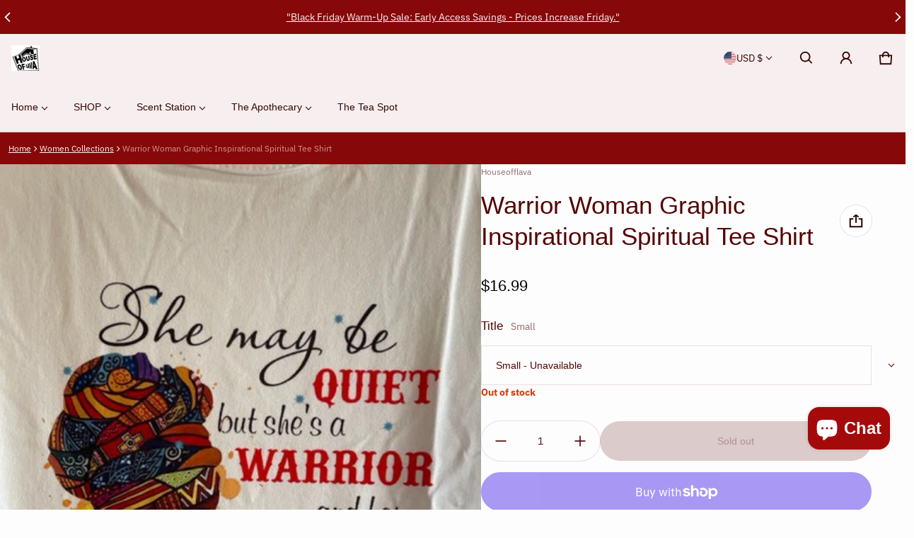

--- FILE ---
content_type: text/html; charset=utf-8
request_url: https://houseofflava.net/collections/women-collections/products/copy-of-tee-shirt-black-girl-magic-1
body_size: 69976
content:
<!DOCTYPE html>
<html class="no-js" lang="en" >
  <head>
    <meta charset="utf-8">
    <meta http-equiv="X-UA-Compatible" content="IE=edge">
    <meta name="viewport" content="width=device-width,initial-scale=1">
    <meta name="theme-color" content="">
    <link rel="canonical" href="https://houseofflava.net/products/copy-of-tee-shirt-black-girl-magic-1">
    <link rel="preconnect" href="https://cdn.shopify.com" crossorigin><link rel="preconnect" href="https://fonts.shopifycdn.com" crossorigin><link rel="icon" type="image/png" href="//houseofflava.net/cdn/shop/files/HOUSE_OF_FLAVA_LOGO_RESIZE_cce8a49f-c449-427f-b86c-a7be8e9d7e06.jpg?crop=center&height=32&v=1701117651&width=32"><title>
      Warrior Woman Graphic Inspirational Spiritual Tee Shirt
&ndash; House Of Flava 
</title>

    
      <meta name="description" content="Warrior Woman Graphic Inspirational Spiritual Tee Shirt These tees are beautiful and the print really stands out. Quality spandex/cotton stretchy material. Sizes run very small, sorry about that, can&#39;t return the tee&#39;s, so had to go ahead and print them out, but they turned out cute and fit beautifully, just wanted to ">
    

    <meta property="og:site_name" content="House Of Flava ">
  <meta property="og:url" content="https://houseofflava.net/products/copy-of-tee-shirt-black-girl-magic-1">
  <meta property="og:title" content="Warrior Woman Graphic Inspirational Spiritual Tee Shirt">
  <meta property="og:type" content="product">
  <meta property="og:description" content="Warrior Woman Graphic Inspirational Spiritual Tee Shirt These tees are beautiful and the print really stands out. Quality spandex/cotton stretchy material. Sizes run very small, sorry about that, can&#39;t return the tee&#39;s, so had to go ahead and print them out, but they turned out cute and fit beautifully, just wanted to "><meta property="og:image" content="http://houseofflava.net/cdn/shop/products/IMG_5873.jpg?v=1695747806">
    <meta property="og:image:secure_url" content="https://houseofflava.net/cdn/shop/products/IMG_5873.jpg?v=1695747806">
    <meta property="og:image:width" content="480">
    <meta property="og:image:height" content="640"><meta property="og:price:amount" content="16.99">
    <meta property="og:price:currency" content="USD"><meta name="twitter:site" content="@flavawear"><meta name="twitter:card" content="summary_large_image">
  <meta name="twitter:title" content="Warrior Woman Graphic Inspirational Spiritual Tee Shirt">
  <meta name="twitter:description" content="Warrior Woman Graphic Inspirational Spiritual Tee Shirt These tees are beautiful and the print really stands out. Quality spandex/cotton stretchy material. Sizes run very small, sorry about that, can&#39;t return the tee&#39;s, so had to go ahead and print them out, but they turned out cute and fit beautifully, just wanted to ">
    <link rel="preload" as="font" href="//houseofflava.net/cdn/fonts/ibm_plex_sans/ibmplexsans_n4.4633946c9236bd5cc5d0394ad07b807eb7ca1b32.woff2" type="font/woff2" crossorigin><link rel="preload" as="font" href="//houseofflava.net/cdn/fonts/ibm_plex_sans/ibmplexsans_n7.a8d2465074d254d8c167d5599b02fc2f97912fc9.woff2" type="font/woff2" crossorigin><link rel="preload" as="font" href="" type="font/woff2" crossorigin><link rel="preload" as="font" href="" type="font/woff2" crossorigin><style>@font-face {
  font-family: "IBM Plex Sans";
  font-weight: 400;
  font-style: normal;
  font-display: swap;
  src: url("//houseofflava.net/cdn/fonts/ibm_plex_sans/ibmplexsans_n4.4633946c9236bd5cc5d0394ad07b807eb7ca1b32.woff2") format("woff2"),
       url("//houseofflava.net/cdn/fonts/ibm_plex_sans/ibmplexsans_n4.6c6923eb6151e62a09e8a1ff83eaa1ce2a563a30.woff") format("woff");
}
@font-face {
  font-family: "IBM Plex Sans";
  font-weight: 700;
  font-style: normal;
  font-display: swap;
  src: url("//houseofflava.net/cdn/fonts/ibm_plex_sans/ibmplexsans_n7.a8d2465074d254d8c167d5599b02fc2f97912fc9.woff2") format("woff2"),
       url("//houseofflava.net/cdn/fonts/ibm_plex_sans/ibmplexsans_n7.75e7a78a86c7afd1eb5becd99b7802136f0ed528.woff") format("woff");
}
@font-face {
  font-family: "IBM Plex Sans";
  font-weight: 400;
  font-style: italic;
  font-display: swap;
  src: url("//houseofflava.net/cdn/fonts/ibm_plex_sans/ibmplexsans_i4.ef77720fc4c9ae616083d1ac737f976e4c15f75b.woff2") format("woff2"),
       url("//houseofflava.net/cdn/fonts/ibm_plex_sans/ibmplexsans_i4.76cc8914ac99481bd93e34f8998da7b57a578a71.woff") format("woff");
}
@font-face {
  font-family: "IBM Plex Sans";
  font-weight: 700;
  font-style: italic;
  font-display: swap;
  src: url("//houseofflava.net/cdn/fonts/ibm_plex_sans/ibmplexsans_i7.25100a51254494cece6de9741984bfb7fb22bafb.woff2") format("woff2"),
       url("//houseofflava.net/cdn/fonts/ibm_plex_sans/ibmplexsans_i7.7da61352825d18bb0287d7bc79067d47efc4fdda.woff") format("woff");
}
:root {
	--font-body-family: "IBM Plex Sans", sans-serif;
	--font-body-style: normal;
	--font-body-weight: 400;
	--font-body-size: 1.4rem;
	--font-heading-family: Helvetica, Arial, sans-serif;
	--font-heading-style: normal;
	--font-heading-weight: 400;
	--font-heading-size: 1.05;
	--gutter: calc(var(--spacing) * 2);
	--gutter-container: calc(var(--spacing) * 2.5);
	--overlay: 0.6;
	--type-scale: 1.125;
  --heading-1: calc(var(--heading-2) * var(--font-heading-size) * var(--type-scale));
  --heading-2: calc(var(--heading-3) * var(--font-heading-size) * var(--type-scale));
  --heading-3: calc(var(--heading-4) * var(--font-heading-size) * var(--type-scale));
  --heading-4: calc(var(--heading-5) * var(--font-heading-size) * var(--type-scale));
  --heading-5: calc(var(--font-body-size) * var(--font-heading-size) * var(--type-scale));
  --heading-6: calc(var(--font-body-size) * var(--font-heading-size) * var(--type-scale-sm, 1.067));
  --form-field-lg: 44px;
  --form-field-sm: 36px;
  --timing-function-on: cubic-bezier(.5,0,.1,1);
  --timing-function-off: cubic-bezier(.9,0,.5,1);

	--font-button-family: var(--font-heading-family);
	--font-button-style: var(--font-heading-style);
	--font-button-weight: var(--font-heading-weight);
	

	--font-button-size: calc(var(--font-body-size) * 1.2);
	
	--font-button-size: var(--font-body-size);
	

	--font-subheading-family: var(--font-heading-family);
	--font-subheading-style: var(--font-heading-style);
	--font-subheading-weight: var(--font-heading-weight);
	

	--font-menu-item-family: var(--font-heading-family);
	--font-menu-item-style: var(--font-heading-style);
	--font-menu-item-weight: var(--font-heading-weight);
	

	--font-menu-item-size: calc(var(--font-body-size) * 1.2);
	
	--font-menu-item-size: var(--font-body-size);
	
	--spacing-scale-sm: 6px;
	--spacing-scale-md: 7px;
	--spacing-scale-lg: 8px;
	--spacing: var(--spacing-scale-sm);
  	--color-sale-badge-text: #ffffff;
  	--color-sale-badge-bg: #ba4e33;
  	--color-sold-out-badge-text: #090C26;
    --color-sold-out-badge-background: #ff5b00;
	--color-new-badge-background: #3070C1;
	--color-new-badge-text: #d71616;
	--color-custom-badge-background: #540303;
	--color-custom-badge-text: #FFFFFF;
    --color-success: #10873f;
    --color-danger: #da3d08;
    --color-warning: #e38c09;
	--button-radius: 50px;
}

	:root,
	  .color-schema-1 {
		--color-page-bg: #fdfdfd;
		--color-page-bg-rgb: 253, 253, 253;
		--color-normal-text: #540303;

		--gradient-background: #fdfdfd;
		

		--color-normal-text-rgb: 84, 3, 3;
		--color-btn-bg-rgb: 175, 9, 9;

		--primary_button_background: #af0909;
		--primary_button_background_gradient: #af0909;
		

		--color-btn-label: #ffffff;
		--color-btn-secondary-bg-rgb: 255, 255, 255;

		--secondary_button_background: #ffffff;
		--secondary_button_background_gradient: #ffffff;
		

		--color-light-text: rgba(var(--color-normal-text-rgb), .6);
		--color-disabled-text: rgba(var(--color-normal-text-rgb), .3);
		--color-btn-secondary-label: #2e0303;

		--color-badge-text: #ffffff;
		--color-badge-background: #710606;

		--color-main-accent-text: #ffffff;
		--color-main-accent-bg: #2e0303;

		--color-extra-accent-text: #710606;
		--color-extra-accent-bg: #e90808;

		--color-bg-line: rgba(var(--color-normal-text-rgb), .04);
		--color-divider: rgba(var(--color-normal-text-rgb), .12);
		--color-border: var(--color-divider);
	}

	
	  .color-schema-2 {
		--color-page-bg: #d26e6e;
		--color-page-bg-rgb: 210, 110, 110;
		--color-normal-text: #f7f1f1;

		--gradient-background: #d26e6e;
		

		--color-normal-text-rgb: 247, 241, 241;
		--color-btn-bg-rgb: 231, 111, 111;

		--primary_button_background: #e76f6f;
		--primary_button_background_gradient: #e76f6f;
		

		--color-btn-label: #ffffff;
		--color-btn-secondary-bg-rgb: 255, 255, 255;

		--secondary_button_background: #ffffff;
		--secondary_button_background_gradient: #ffffff;
		

		--color-light-text: rgba(var(--color-normal-text-rgb), .6);
		--color-disabled-text: rgba(var(--color-normal-text-rgb), .3);
		--color-btn-secondary-label: #f7f1f1;

		--color-badge-text: #e76f6f;
		--color-badge-background: #0ece0e;

		--color-main-accent-text: #579aef;
		--color-main-accent-bg: #f1e8e8;

		--color-extra-accent-text: #2e0303;
		--color-extra-accent-bg: #f29a9a;

		--color-bg-line: rgba(var(--color-normal-text-rgb), .04);
		--color-divider: rgba(var(--color-normal-text-rgb), .12);
		--color-border: var(--color-divider);
	}

	
	  .color-scheme-38871d56-b60b-44fc-a7b3-383a4658205f {
		--color-page-bg: #f7efef;
		--color-page-bg-rgb: 247, 239, 239;
		--color-normal-text: #360606;

		--gradient-background: #f7efef;
		

		--color-normal-text-rgb: 54, 6, 6;
		--color-btn-bg-rgb: 253, 209, 209;

		--primary_button_background: #fdd1d1;
		--primary_button_background_gradient: #fdd1d1;
		

		--color-btn-label: #360606;
		--color-btn-secondary-bg-rgb: 253, 209, 209;

		--secondary_button_background: #fdd1d1;
		--secondary_button_background_gradient: #fdd1d1;
		

		--color-light-text: rgba(var(--color-normal-text-rgb), .6);
		--color-disabled-text: rgba(var(--color-normal-text-rgb), .3);
		--color-btn-secondary-label: #2e0303;

		--color-badge-text: #2e0303;
		--color-badge-background: #890707;

		--color-main-accent-text: #2e0303;
		--color-main-accent-bg: #ffa800;

		--color-extra-accent-text: #2e0303;
		--color-extra-accent-bg: #9b0d0d;

		--color-bg-line: rgba(var(--color-normal-text-rgb), .04);
		--color-divider: rgba(var(--color-normal-text-rgb), .12);
		--color-border: var(--color-divider);
	}

	
	  .color-scheme-a2989f36-cac4-452f-a262-1817223a1039 {
		--color-page-bg: #870808;
		--color-page-bg-rgb: 135, 8, 8;
		--color-normal-text: #f5f5f5;

		--gradient-background: #870808;
		

		--color-normal-text-rgb: 245, 245, 245;
		--color-btn-bg-rgb: 241, 232, 232;

		--primary_button_background: #f1e8e8;
		--primary_button_background_gradient: #f1e8e8;
		

		--color-btn-label: #f5f5f5;
		--color-btn-secondary-bg-rgb: 255, 255, 255;

		--secondary_button_background: #ffffff;
		--secondary_button_background_gradient: #ffffff;
		

		--color-light-text: rgba(var(--color-normal-text-rgb), .6);
		--color-disabled-text: rgba(var(--color-normal-text-rgb), .3);
		--color-btn-secondary-label: #5e0909;

		--color-badge-text: #f5f5f5;
		--color-badge-background: #ffffff;

		--color-main-accent-text: #9b0d0d;
		--color-main-accent-bg: #ef4949;

		--color-extra-accent-text: #090c26;
		--color-extra-accent-bg: #f76161;

		--color-bg-line: rgba(var(--color-normal-text-rgb), .04);
		--color-divider: rgba(var(--color-normal-text-rgb), .12);
		--color-border: var(--color-divider);
	}

body, .color-schema-1, .color-schema-2, .color-scheme-38871d56-b60b-44fc-a7b3-383a4658205f, .color-scheme-a2989f36-cac4-452f-a262-1817223a1039 {
	color: rgb(var(--color-normal-text-rgb));
	background: var(--gradient-background);
}
.background {
	background: var(--gradient-background);
}
@media (min-width: 459px) {
	:root {
		--type-scale: 1.2;
		--type-scale-sm: 1.125;
	}
}
@media (min-width: 769px) {
	:root {
		--form-field-lg: 56px;
		--form-field-sm: 44px;
		--spacing-scale-sm: 9px;
		--spacing-scale-md: 10.5px;
		--spacing-scale-lg: 12px;
	}
}
@media (min-width: 1025px) {
	:root {
		--spacing-scale-sm: 12px;
		--spacing-scale-md: 14px;
		--spacing-scale-lg: 16px;
	  --gutter-container: calc(var(--spacing) * 4);
	}
}
@media (min-width: 1681px) {
	:root {
		--type-scale: 1.25;
		--type-scale-sm: 1.2;
		--spacing-scale-sm: 15px;
		--spacing-scale-md: 17.5px;
		--spacing-scale-lg: 20px;
	}
}:root {
    --content-max-width: 1200px;
  }

	@media (min-width: 1681px) {
		:root {
			--spacing-scale-sm: 12px;
			--spacing-scale-md: 14px;
			--spacing-scale-lg: 16px;
		}
	}</style>

    <script>window.performance && window.performance.mark && window.performance.mark('shopify.content_for_header.start');</script><meta name="google-site-verification" content="sjuwdzuPkgz3x732R6kVUzmZW8Pb09pzyjsSldomjOU">
<meta name="facebook-domain-verification" content="vrnzk2ha8ez9rp6iw17v15f88gq4rr">
<meta id="shopify-digital-wallet" name="shopify-digital-wallet" content="/82301157668/digital_wallets/dialog">
<meta name="shopify-checkout-api-token" content="367787b7108bf31043709f010fcf1ff1">
<meta id="in-context-paypal-metadata" data-shop-id="82301157668" data-venmo-supported="false" data-environment="production" data-locale="en_US" data-paypal-v4="true" data-currency="USD">
<link rel="alternate" type="application/json+oembed" href="https://houseofflava.net/products/copy-of-tee-shirt-black-girl-magic-1.oembed">
<script async="async" src="/checkouts/internal/preloads.js?locale=en-US"></script>
<link rel="preconnect" href="https://shop.app" crossorigin="anonymous">
<script async="async" src="https://shop.app/checkouts/internal/preloads.js?locale=en-US&shop_id=82301157668" crossorigin="anonymous"></script>
<script id="apple-pay-shop-capabilities" type="application/json">{"shopId":82301157668,"countryCode":"US","currencyCode":"USD","merchantCapabilities":["supports3DS"],"merchantId":"gid:\/\/shopify\/Shop\/82301157668","merchantName":"House Of Flava ","requiredBillingContactFields":["postalAddress","email","phone"],"requiredShippingContactFields":["postalAddress","email","phone"],"shippingType":"shipping","supportedNetworks":["visa","masterCard","amex","discover","elo","jcb"],"total":{"type":"pending","label":"House Of Flava ","amount":"1.00"},"shopifyPaymentsEnabled":true,"supportsSubscriptions":true}</script>
<script id="shopify-features" type="application/json">{"accessToken":"367787b7108bf31043709f010fcf1ff1","betas":["rich-media-storefront-analytics"],"domain":"houseofflava.net","predictiveSearch":true,"shopId":82301157668,"locale":"en"}</script>
<script>var Shopify = Shopify || {};
Shopify.shop = "0e6d89-4.myshopify.com";
Shopify.locale = "en";
Shopify.currency = {"active":"USD","rate":"1.0"};
Shopify.country = "US";
Shopify.theme = {"name":"Updated copy of Updated copy of Updated copy of...","id":183991533860,"schema_name":"Blum","schema_version":"3.5.0","theme_store_id":1839,"role":"main"};
Shopify.theme.handle = "null";
Shopify.theme.style = {"id":null,"handle":null};
Shopify.cdnHost = "houseofflava.net/cdn";
Shopify.routes = Shopify.routes || {};
Shopify.routes.root = "/";</script>
<script type="module">!function(o){(o.Shopify=o.Shopify||{}).modules=!0}(window);</script>
<script>!function(o){function n(){var o=[];function n(){o.push(Array.prototype.slice.apply(arguments))}return n.q=o,n}var t=o.Shopify=o.Shopify||{};t.loadFeatures=n(),t.autoloadFeatures=n()}(window);</script>
<script>
  window.ShopifyPay = window.ShopifyPay || {};
  window.ShopifyPay.apiHost = "shop.app\/pay";
  window.ShopifyPay.redirectState = null;
</script>
<script id="shop-js-analytics" type="application/json">{"pageType":"product"}</script>
<script defer="defer" async type="module" src="//houseofflava.net/cdn/shopifycloud/shop-js/modules/v2/client.init-shop-cart-sync_D0dqhulL.en.esm.js"></script>
<script defer="defer" async type="module" src="//houseofflava.net/cdn/shopifycloud/shop-js/modules/v2/chunk.common_CpVO7qML.esm.js"></script>
<script type="module">
  await import("//houseofflava.net/cdn/shopifycloud/shop-js/modules/v2/client.init-shop-cart-sync_D0dqhulL.en.esm.js");
await import("//houseofflava.net/cdn/shopifycloud/shop-js/modules/v2/chunk.common_CpVO7qML.esm.js");

  window.Shopify.SignInWithShop?.initShopCartSync?.({"fedCMEnabled":true,"windoidEnabled":true});

</script>
<script>
  window.Shopify = window.Shopify || {};
  if (!window.Shopify.featureAssets) window.Shopify.featureAssets = {};
  window.Shopify.featureAssets['shop-js'] = {"shop-cart-sync":["modules/v2/client.shop-cart-sync_D9bwt38V.en.esm.js","modules/v2/chunk.common_CpVO7qML.esm.js"],"init-fed-cm":["modules/v2/client.init-fed-cm_BJ8NPuHe.en.esm.js","modules/v2/chunk.common_CpVO7qML.esm.js"],"init-shop-email-lookup-coordinator":["modules/v2/client.init-shop-email-lookup-coordinator_pVrP2-kG.en.esm.js","modules/v2/chunk.common_CpVO7qML.esm.js"],"shop-cash-offers":["modules/v2/client.shop-cash-offers_CNh7FWN-.en.esm.js","modules/v2/chunk.common_CpVO7qML.esm.js","modules/v2/chunk.modal_DKF6x0Jh.esm.js"],"init-shop-cart-sync":["modules/v2/client.init-shop-cart-sync_D0dqhulL.en.esm.js","modules/v2/chunk.common_CpVO7qML.esm.js"],"init-windoid":["modules/v2/client.init-windoid_DaoAelzT.en.esm.js","modules/v2/chunk.common_CpVO7qML.esm.js"],"shop-toast-manager":["modules/v2/client.shop-toast-manager_1DND8Tac.en.esm.js","modules/v2/chunk.common_CpVO7qML.esm.js"],"pay-button":["modules/v2/client.pay-button_CFeQi1r6.en.esm.js","modules/v2/chunk.common_CpVO7qML.esm.js"],"shop-button":["modules/v2/client.shop-button_Ca94MDdQ.en.esm.js","modules/v2/chunk.common_CpVO7qML.esm.js"],"shop-login-button":["modules/v2/client.shop-login-button_DPYNfp1Z.en.esm.js","modules/v2/chunk.common_CpVO7qML.esm.js","modules/v2/chunk.modal_DKF6x0Jh.esm.js"],"avatar":["modules/v2/client.avatar_BTnouDA3.en.esm.js"],"shop-follow-button":["modules/v2/client.shop-follow-button_BMKh4nJE.en.esm.js","modules/v2/chunk.common_CpVO7qML.esm.js","modules/v2/chunk.modal_DKF6x0Jh.esm.js"],"init-customer-accounts-sign-up":["modules/v2/client.init-customer-accounts-sign-up_CJXi5kRN.en.esm.js","modules/v2/client.shop-login-button_DPYNfp1Z.en.esm.js","modules/v2/chunk.common_CpVO7qML.esm.js","modules/v2/chunk.modal_DKF6x0Jh.esm.js"],"init-shop-for-new-customer-accounts":["modules/v2/client.init-shop-for-new-customer-accounts_BoBxkgWu.en.esm.js","modules/v2/client.shop-login-button_DPYNfp1Z.en.esm.js","modules/v2/chunk.common_CpVO7qML.esm.js","modules/v2/chunk.modal_DKF6x0Jh.esm.js"],"init-customer-accounts":["modules/v2/client.init-customer-accounts_DCuDTzpR.en.esm.js","modules/v2/client.shop-login-button_DPYNfp1Z.en.esm.js","modules/v2/chunk.common_CpVO7qML.esm.js","modules/v2/chunk.modal_DKF6x0Jh.esm.js"],"checkout-modal":["modules/v2/client.checkout-modal_U_3e4VxF.en.esm.js","modules/v2/chunk.common_CpVO7qML.esm.js","modules/v2/chunk.modal_DKF6x0Jh.esm.js"],"lead-capture":["modules/v2/client.lead-capture_DEgn0Z8u.en.esm.js","modules/v2/chunk.common_CpVO7qML.esm.js","modules/v2/chunk.modal_DKF6x0Jh.esm.js"],"shop-login":["modules/v2/client.shop-login_CoM5QKZ_.en.esm.js","modules/v2/chunk.common_CpVO7qML.esm.js","modules/v2/chunk.modal_DKF6x0Jh.esm.js"],"payment-terms":["modules/v2/client.payment-terms_BmrqWn8r.en.esm.js","modules/v2/chunk.common_CpVO7qML.esm.js","modules/v2/chunk.modal_DKF6x0Jh.esm.js"]};
</script>
<script>(function() {
  var isLoaded = false;
  function asyncLoad() {
    if (isLoaded) return;
    isLoaded = true;
    var urls = ["\/\/cdn.shopify.com\/proxy\/f36974087b12dcd92ef8cbdaaab1eb550d369479a67e0701cc9868cf53bea76a\/static.cdn.printful.com\/static\/js\/external\/shopify-product-customizer.js?v=0.28\u0026shop=0e6d89-4.myshopify.com\u0026sp-cache-control=cHVibGljLCBtYXgtYWdlPTkwMA","\/\/cdn.shopify.com\/proxy\/d3467e0c9b5e85be43d0013138d7211353ee6e660d554da01088b56952c0d8d7\/bingshoppingtool-t2app-prod.trafficmanager.net\/api\/ShopifyMT\/v1\/uet\/tracking_script?shop=0e6d89-4.myshopify.com\u0026sp-cache-control=cHVibGljLCBtYXgtYWdlPTkwMA","https:\/\/platform-api.sharethis.com\/js\/sharethis.js?shop=0e6d89-4.myshopify.com#property=66a8fb0fe1507500197b046b\u0026product=-buttons\u0026source=-buttons-shopify\u0026ver=1722350357","\/\/cdn.shopify.com\/proxy\/f96757694df66382dc11dd788ac514b70495fcf51f20532d8e6d6eff9b63bd14\/bucket.useifsapp.com\/theme-files-min\/js\/ifs-script-tag-min.js?v=1\u0026shop=0e6d89-4.myshopify.com\u0026sp-cache-control=cHVibGljLCBtYXgtYWdlPTkwMA"];
    for (var i = 0; i < urls.length; i++) {
      var s = document.createElement('script');
      s.type = 'text/javascript';
      s.async = true;
      s.src = urls[i];
      var x = document.getElementsByTagName('script')[0];
      x.parentNode.insertBefore(s, x);
    }
  };
  if(window.attachEvent) {
    window.attachEvent('onload', asyncLoad);
  } else {
    window.addEventListener('load', asyncLoad, false);
  }
})();</script>
<script id="__st">var __st={"a":82301157668,"offset":-18000,"reqid":"60feb3ce-0a6b-4a7c-89f9-0d0ad9e1cbd4-1764697023","pageurl":"houseofflava.net\/collections\/women-collections\/products\/copy-of-tee-shirt-black-girl-magic-1","u":"e6b78e3ce7bd","p":"product","rtyp":"product","rid":8800566313252};</script>
<script>window.ShopifyPaypalV4VisibilityTracking = true;</script>
<script id="captcha-bootstrap">!function(){'use strict';const t='contact',e='account',n='new_comment',o=[[t,t],['blogs',n],['comments',n],[t,'customer']],c=[[e,'customer_login'],[e,'guest_login'],[e,'recover_customer_password'],[e,'create_customer']],r=t=>t.map((([t,e])=>`form[action*='/${t}']:not([data-nocaptcha='true']) input[name='form_type'][value='${e}']`)).join(','),a=t=>()=>t?[...document.querySelectorAll(t)].map((t=>t.form)):[];function s(){const t=[...o],e=r(t);return a(e)}const i='password',u='form_key',d=['recaptcha-v3-token','g-recaptcha-response','h-captcha-response',i],f=()=>{try{return window.sessionStorage}catch{return}},m='__shopify_v',_=t=>t.elements[u];function p(t,e,n=!1){try{const o=window.sessionStorage,c=JSON.parse(o.getItem(e)),{data:r}=function(t){const{data:e,action:n}=t;return t[m]||n?{data:e,action:n}:{data:t,action:n}}(c);for(const[e,n]of Object.entries(r))t.elements[e]&&(t.elements[e].value=n);n&&o.removeItem(e)}catch(o){console.error('form repopulation failed',{error:o})}}const l='form_type',E='cptcha';function T(t){t.dataset[E]=!0}const w=window,h=w.document,L='Shopify',v='ce_forms',y='captcha';let A=!1;((t,e)=>{const n=(g='f06e6c50-85a8-45c8-87d0-21a2b65856fe',I='https://cdn.shopify.com/shopifycloud/storefront-forms-hcaptcha/ce_storefront_forms_captcha_hcaptcha.v1.5.2.iife.js',D={infoText:'Protected by hCaptcha',privacyText:'Privacy',termsText:'Terms'},(t,e,n)=>{const o=w[L][v],c=o.bindForm;if(c)return c(t,g,e,D).then(n);var r;o.q.push([[t,g,e,D],n]),r=I,A||(h.body.append(Object.assign(h.createElement('script'),{id:'captcha-provider',async:!0,src:r})),A=!0)});var g,I,D;w[L]=w[L]||{},w[L][v]=w[L][v]||{},w[L][v].q=[],w[L][y]=w[L][y]||{},w[L][y].protect=function(t,e){n(t,void 0,e),T(t)},Object.freeze(w[L][y]),function(t,e,n,w,h,L){const[v,y,A,g]=function(t,e,n){const i=e?o:[],u=t?c:[],d=[...i,...u],f=r(d),m=r(i),_=r(d.filter((([t,e])=>n.includes(e))));return[a(f),a(m),a(_),s()]}(w,h,L),I=t=>{const e=t.target;return e instanceof HTMLFormElement?e:e&&e.form},D=t=>v().includes(t);t.addEventListener('submit',(t=>{const e=I(t);if(!e)return;const n=D(e)&&!e.dataset.hcaptchaBound&&!e.dataset.recaptchaBound,o=_(e),c=g().includes(e)&&(!o||!o.value);(n||c)&&t.preventDefault(),c&&!n&&(function(t){try{if(!f())return;!function(t){const e=f();if(!e)return;const n=_(t);if(!n)return;const o=n.value;o&&e.removeItem(o)}(t);const e=Array.from(Array(32),(()=>Math.random().toString(36)[2])).join('');!function(t,e){_(t)||t.append(Object.assign(document.createElement('input'),{type:'hidden',name:u})),t.elements[u].value=e}(t,e),function(t,e){const n=f();if(!n)return;const o=[...t.querySelectorAll(`input[type='${i}']`)].map((({name:t})=>t)),c=[...d,...o],r={};for(const[a,s]of new FormData(t).entries())c.includes(a)||(r[a]=s);n.setItem(e,JSON.stringify({[m]:1,action:t.action,data:r}))}(t,e)}catch(e){console.error('failed to persist form',e)}}(e),e.submit())}));const S=(t,e)=>{t&&!t.dataset[E]&&(n(t,e.some((e=>e===t))),T(t))};for(const o of['focusin','change'])t.addEventListener(o,(t=>{const e=I(t);D(e)&&S(e,y())}));const B=e.get('form_key'),M=e.get(l),P=B&&M;t.addEventListener('DOMContentLoaded',(()=>{const t=y();if(P)for(const e of t)e.elements[l].value===M&&p(e,B);[...new Set([...A(),...v().filter((t=>'true'===t.dataset.shopifyCaptcha))])].forEach((e=>S(e,t)))}))}(h,new URLSearchParams(w.location.search),n,t,e,['guest_login'])})(!0,!0)}();</script>
<script integrity="sha256-52AcMU7V7pcBOXWImdc/TAGTFKeNjmkeM1Pvks/DTgc=" data-source-attribution="shopify.loadfeatures" defer="defer" src="//houseofflava.net/cdn/shopifycloud/storefront/assets/storefront/load_feature-81c60534.js" crossorigin="anonymous"></script>
<script crossorigin="anonymous" defer="defer" src="//houseofflava.net/cdn/shopifycloud/storefront/assets/shopify_pay/storefront-65b4c6d7.js?v=20250812"></script>
<script data-source-attribution="shopify.dynamic_checkout.dynamic.init">var Shopify=Shopify||{};Shopify.PaymentButton=Shopify.PaymentButton||{isStorefrontPortableWallets:!0,init:function(){window.Shopify.PaymentButton.init=function(){};var t=document.createElement("script");t.src="https://houseofflava.net/cdn/shopifycloud/portable-wallets/latest/portable-wallets.en.js",t.type="module",document.head.appendChild(t)}};
</script>
<script data-source-attribution="shopify.dynamic_checkout.buyer_consent">
  function portableWalletsHideBuyerConsent(e){var t=document.getElementById("shopify-buyer-consent"),n=document.getElementById("shopify-subscription-policy-button");t&&n&&(t.classList.add("hidden"),t.setAttribute("aria-hidden","true"),n.removeEventListener("click",e))}function portableWalletsShowBuyerConsent(e){var t=document.getElementById("shopify-buyer-consent"),n=document.getElementById("shopify-subscription-policy-button");t&&n&&(t.classList.remove("hidden"),t.removeAttribute("aria-hidden"),n.addEventListener("click",e))}window.Shopify?.PaymentButton&&(window.Shopify.PaymentButton.hideBuyerConsent=portableWalletsHideBuyerConsent,window.Shopify.PaymentButton.showBuyerConsent=portableWalletsShowBuyerConsent);
</script>
<script data-source-attribution="shopify.dynamic_checkout.cart.bootstrap">document.addEventListener("DOMContentLoaded",(function(){function t(){return document.querySelector("shopify-accelerated-checkout-cart, shopify-accelerated-checkout")}if(t())Shopify.PaymentButton.init();else{new MutationObserver((function(e,n){t()&&(Shopify.PaymentButton.init(),n.disconnect())})).observe(document.body,{childList:!0,subtree:!0})}}));
</script>
<script id='scb4127' type='text/javascript' async='' src='https://houseofflava.net/cdn/shopifycloud/privacy-banner/storefront-banner.js'></script><link id="shopify-accelerated-checkout-styles" rel="stylesheet" media="screen" href="https://houseofflava.net/cdn/shopifycloud/portable-wallets/latest/accelerated-checkout-backwards-compat.css" crossorigin="anonymous">
<style id="shopify-accelerated-checkout-cart">
        #shopify-buyer-consent {
  margin-top: 1em;
  display: inline-block;
  width: 100%;
}

#shopify-buyer-consent.hidden {
  display: none;
}

#shopify-subscription-policy-button {
  background: none;
  border: none;
  padding: 0;
  text-decoration: underline;
  font-size: inherit;
  cursor: pointer;
}

#shopify-subscription-policy-button::before {
  box-shadow: none;
}

      </style>

<script>window.performance && window.performance.mark && window.performance.mark('shopify.content_for_header.end');</script>
    <style>
     img{max-width:100%;height:auto;vertical-align:middle}ol,ul{margin:0;padding:0}ol ol,ol ul,ul ol,ul ul{padding-inline-start:16px}.ls-none{list-style:none}iframe{border:0}table{border-collapse:collapse;text-align:start;width:100%}thead th{border-block-end:1px solid var(--color-divider)}td,th{padding-block:16px;padding-inline:12px}table tr{border-block-end:1px solid var(--color-bg-line)}table tr:hover{background-color:var(--color-hover-item)}table::-webkit-scrollbar{display:none}*{box-sizing:border-box;word-break:break-word}html{font-size:62.5%}body{height:100%;margin:0;font-size:var(--font-body-size);line-height:calc(var(--font-body-size) * 1.5);font-family:var(--font-body-family);font-weight:var(--font-body-weight);font-style:var(--font-body-style);color:var(--color-normal-text);background:var(--color-page-bg);-webkit-text-size-adjust:100%;-webkit-tap-highlight-color:transparent;-webkit-font-smoothing:antialiased}.ctnr{padding-inline:calc(var(--spacing)*2.5);margin:0 auto;width:100%}.rw{display:flex;flex-wrap:wrap;margin:0 calc(-1 * var(--gutter)/ 2)}.clm{flex:1 0 auto;padding:0 calc(var(--gutter)/ 2);width:calc(var(--grid-ratio,100%/12) * var(--w-xs));max-width:calc(var(--grid-ratio,100%/12) * var(--w-xs))}.h1,.h2,.h3,.h4,.h5,.h6,.headline,h1,h2,h3,h4,h5,h6{font-family:var(--font-heading-family);font-style:var(--font-heading-style);font-weight:var(--font-heading-weight);line-height:1.25;margin-block:0 8px;margin-inline:0;word-break:break-word}.headline{font-size:calc(var(--heading-1) * var(--type-scale))}.h1,h1{font-size:var(--heading-1)}.h2,h2{font-size:var(--heading-2)}.h3,h3{font-size:var(--heading-3)}.h4,h4{font-size:var(--heading-4)}.h5,h5{font-size:var(--heading-5)}.h6,h6{font-size:var(--heading-6)}.subtext{font-size:calc(var(--font-body-size) * .85);line-height:calc(1.4rem * 1.5)}.fs-body{font-size:var(--font-body-size)}.ff-body{font-family:var(--font-body-family)}.m-auto{margin:auto}.m-zero{margin:0}.mt-4{margin-block-start:4px}.mt-6{margin-block-start:6px}.mt-8{margin-block-start:8px}.mt-12{margin-block-start:12px}.mt-16{margin-block-start:16px}.mt-24{margin-block-start:24px}.mt-32{margin-block-start:32px}.mt-36{margin-block-start:36px}.mt-48{margin-block-start:48px}.mt-1x{margin-block-start:var(--spacing)}.mb-0{margin-block-end:0px}.mb-0-important{margin-block-end:0px!important}.mb-4{margin-block-end:4px}.mb-6{margin-block-end:6px}.mb-8{margin-block-end:8px}.mb-12{margin-block-end:12px}.mb-16{margin-block-end:16px}.mb-20{margin-block-end:20px}.mb-24{margin-block-end:24px}.mb-32{margin-block-end:32px}.mb-36{margin-block-end:36px}.mb-48{margin-block-end:48px}.mb-56{margin-block-end:56px}.mb-64{margin-block-end:64px}.mb-4x{margin-block-end:calc(var(--spacing)*4)}.mr-4{margin-inline-end:4px}.mr-8{margin-inline-end:8px}.mr-12{margin-inline-end:12px}.mr-16{margin-inline-end:16px}.mr-20{margin-inline-end:20px}.mr-32{margin-inline-end:32px}.mr-40{margin-inline-end:40px}.mr-minus{margin-inline-end:calc(var(--gutter-container) * -1)}.ml-4{margin-inline-start:4px}.ml-8{margin-inline-start:8px}.ml-12{margin-inline-start:12px}.ml-16{margin-inline-start:16px}.ml-20{margin-inline-start:20px}.ml-minus{margin-inline-start:calc(var(--gutter-container) * -1)}.p-zero{padding:0}.p-zero-important{padding:0!important}.pt-0{padding-block-start:0}.pt-8{padding-block-start:8px}.pt-12{padding-block-start:12px}.pt-16{padding-block-start:16px}.pt-20{padding-block-start:20px}.pt-24{padding-block-start:24px}.pt-32{padding-block-start:32px}.pt-36{padding-block-start:36px}.pt-48{padding-block-start:48px}.pb-0{padding-block-end:0!important}.pb-4{padding-block-end:4px}.pb-8{padding-block-end:8px}.pb-12{padding-block-end:12px}.pb-16{padding-block-end:16px}.pb-20{padding-block-end:20px}.pb-24{padding-block-end:24px}.pb-32{padding-block-end:32px}.pb-40{padding-block-end:40px}.pb-48{padding-block-end:48px}.pb-50{padding-block-end:50px}.pb-80{padding-block-end:80px}.pb-84{padding-block-end:84px}.pr-0{padding-inline-end:0px}.pr-12{padding-inline-end:12px}.pr-16{padding-inline-end:16px}.pr-20{padding-inline-end:20px}.pr-24{padding-inline-end:24px}.pr-36{padding-inline-end:36px}.pl-0{padding-inline-start:0px}.pl-12{padding-inline-start:12px}.pl-16{padding-inline-start:16px}.pl-20{padding-inline-start:20px}.pl-24{padding-inline-start:24px}.pl-36{padding-inline-start:36px}.pl-48{padding-inline-start:48px}.pl-52{padding-inline-start:52px}.h-100{height:100%}.h-100v{height:100vh}.mah-100{max-height:100%}.mah-100v{max-height:100vh}.mah-fit-content{max-height:fit-content}.mih{min-height:var(--mih,100vh)}[style*="--h-xs"]{height:var(--h-xs)}[style*="--mh-xs"]{min-height:var(--mh-xs)}.w-100{width:100%}.w-100v{width:100vw}.w-auto{width:auto}.maw-100{max-width:100%}.miw-100{min-width:100%}.miw{min-width:var(--miw,100vw)}.ws-nowrap{white-space:nowrap}.wb-break-word{word-break:break-word}.tt-up{text-transform:uppercase}.tt-cap{text-transform:capitalize}.td-none{text-decoration:none}.td-underline{text-decoration:underline}.fw-700{font-weight:700}.ta-left{text-align:start}.ta-right{text-align:end}.ta-center{text-align:center}.ts-default{text-shadow:-.5px -.5px 0 rgb(var(--color-page-bg-rgb)),-.5px .5px 0 rgb(var(--color-page-bg-rgb)),.5px -.5px 0 rgb(var(--color-page-bg-rgb)),.5px .5px 0 rgb(var(--color-page-bg-rgb))}.f-default{filter:drop-shadow(.5px -.5px 0px #fff) drop-shadow(-.5px .5px 0px #fff) drop-shadow(.5px -.5px 0px #fff) drop-shadow(.5px .5px 0px #fff)}.bs-none{box-shadow:none!important}.bg-transparent{background:0 0!important}.d-rtl{direction:rtl}.d-ltr{direction:ltr}.d-none,.hidden,a.hide-no-link~span,a[href="#"].hide-no-link{display:none}a[href="#"].hide-no-link~span{display:block}.not-allowed{cursor:not-allowed}.disable-link{pointer-events:none}.d-none-important,.hide-empty:empty{display:none!important}.visible-xs{visibility:visible}.hidden-xs{visibility:hidden}.d-block{display:block}.d-inline-block{display:inline-block}.d-inline-flex{display:inline-flex}.d-flex{display:flex}.d-grid{display:grid}.d-flex-important{display:flex!important}.flex-1{flex:1}.fg-1{flex-grow:1}.fs-0{flex-shrink:0}.fw-wrap{flex-wrap:wrap}.fw-nowrap{flex-wrap:nowrap}.fd-row{flex-direction:row}.fd-row-reverse{flex-direction:row-reverse}.fd-column{flex-direction:column}.fd-column-reverse{flex-direction:column-reverse}.start-xs{justify-content:flex-start}.end-xs{justify-content:flex-end}.center-xs{justify-content:center}.between-xs{justify-content:space-between}.around-xs{justify-content:space-around}.top-xs{align-items:flex-start}.bottom-xs{align-items:flex-end}.middle-xs{align-items:center}.base-line{align-items:baseline}.flex-auto{flex:0 0 auto}.c-gap{column-gap:var(--gutter)}.gap-1{grid-gap:1px}.gap-4{grid-gap:4px}.gap-6{grid-gap:6px}.gap-8{grid-gap:8px}.gap-12{grid-gap:12px}.gap-16{grid-gap:16px}.gap-20{grid-gap:20px}.gap-24{grid-gap:24px}.gap-32{grid-gap:32px}.gap-36{grid-gap:36px}.c-gap-8{column-gap:8px}.c-gap-12{column-gap:12px}.r-gap-4{row-gap:4px}.r-gap-12{row-gap:12px}.r-gap-16{row-gap:16px}.r-gap-24{row-gap:24px}.r-gap-48{row-gap:48px}.r-gap-2x{row-gap:calc(var(--spacing) * 2)}.gap-equal{row-gap:var(--gutter)}.gap-unequal{row-gap:calc(var(--spacing) * 3)}[style*="--gc-xs"]{grid-column:var(--gc-xs)}[style*="--gr-xs"]{grid-row:var(--gr-xs)}[style*="--gtc-equal"]{grid-template-columns:repeat(var(--gtc-equal),1fr)}[style*="--gtr-equal"]{grid-template-rows:repeat(var(--gtr-equal),1fr)}.opacity-0{opacity:0}.opacity-1{opacity:1}.o-hidden{overflow:hidden}.o-visible{overflow:visible}.o-scroll{overflow:scroll}.o-auto{overflow:auto}.ox-auto{overflow-x:auto}.ox-hidden{overflow-x:hidden}.oy-scroll{overflow-y:scroll}.oy-auto{overflow-y:auto}.p-relative{position:relative}.p-absolute{position:absolute}.p-fixed{position:fixed}.p-sticky{position:sticky}.inset{inset-block-start:0;inset-inline-start:0;inset-block-end:0;inset-inline-end:0}.top-0{inset-block-start:0}.top-12{inset-block-start:12px}.left-0{inset-inline-start:0}.right-0{inset-inline-end:0}.right-12{inset-inline-end:12px}.bottom-0{inset-block-end:0}.bottom-12{inset-block-end:12px}.bottom-16{inset-block-end:16px}.middle-y{inset-block-start:50%;transform:translateY(-50%)}.middle-x{inset-inline-start:50%;transform:translateX(-50%)}.b-zero{border:none!important}.br-50p{border-radius:50%}.br-zero{border-radius:0}.bblr-0{border-bottom-left-radius:0}.zi-1{z-index:1}.zi-2{z-index:2}.zi-3{z-index:3}.zi-4{z-index:4}.zi-6{z-index:6}.zi-7{z-index:7}.zi-9{z-index:9}.c-pointer{cursor:pointer}.c-zoom-in{cursor:zoom-in}.pe-none{pointer-events:none}.visually-hidden,.visually-hidden-focusable:not(:focus):not(:focus-within){border:0!important;clip:rect(0 0 0 0)!important;-webkit-clip-path:inset(50%)!important;clip-path:inset(50%)!important;height:1px!important;margin:-1px!important;overflow:hidden!important;padding:0!important;position:absolute!important;width:1px!important;white-space:nowrap!important;transition:none}.op-top{object-position:top}.of-cover{object-fit:cover}.of-contain{object-fit:contain}.center-middle{inset-block-start:50%;left:50%;transform:translate(-50%,-50%)}.scrollable{scroll-behavior:smooth;-webkit-overflow-scrolling:touch;scroll-snap-stop:always}.scrollable-y{scroll-snap-type:y mandatory;overflow-y:auto}.scrollable-x{scroll-snap-type:x mandatory}.scrollable-stop-always{scroll-snap-stop:always}.scrollable-aln-start{scroll-snap-align:start}.scrl-bhvr-auto{scroll-behavior:auto}.disable-scrollbars{-ms-overflow-style:none;scrollbar-width:none}.disable-scrollbars::-webkit-scrollbar{background:0 0;width:0;height:0}.media,.media-wrapper{aspect-ratio:var(--ratio)}.media{transition:.3s var(--timing-function-on)}@media (min-width:459px){[style*="--w-sm"]{width:calc(var(--grid-ratio,100%/12) * var(--w-sm));max-width:calc(var(--grid-ratio,100%/12) * var(--w-sm))}[style*="--h-sm"]{height:var(--h-sm)}[style*="--mh-sm"]{min-height:var(--mh-sm)}[style*="--gc-sm"]{grid-column:var(--gc-sm)}[style*="--gr-sm"]{grid-row:var(--gr-sm)}.h-sm-100v{height:100vh}.w-sm-auto{width:auto}.d-block-sm{display:block}.d-none-sm{display:none}.d-flex-sm{display:flex}.fd-row-sm{flex-direction:row}.fd-row-reverse-sm{flex-direction:row-reverse}.fd-column-sm{flex-direction:column}.fd-column-reverse-sm{flex-direction:column-reverse}.visible-sm{visibility:visible}.hidden-sm{visibility:hidden}.start-sm{justify-content:flex-start}.end-sm{justify-content:flex-end}.center-sm{justify-content:center}.between-sm{justify-content:space-between}.top-sm{align-items:flex-start}.bottom-sm{align-items:flex-end}.middle-sm{align-items:center}.m-zero-sm{margin:0}.mt-sm-12{margin-block-start:12px}.mt-sm-40{margin-block-start:40px}.mt-sm-64{margin-block-start:64px}.mb-sm-12{margin-block-end:12px}.mb-sm-24{margin-block-end:24px}.mb-sm-36{margin-block-end:36px}.mb-sm-48{margin-block-end:48px}.gap-sm-24{grid-gap:24px}.r-gap-sm-24{row-gap:24px}.r-gap-sm-36{row-gap:36px}.r-gap-sm-64{row-gap:64px}}@media (min-width:769px){[style*="--w-md"]{width:calc(var(--grid-ratio,100%/12) * var(--w-md));max-width:calc(var(--grid-ratio,100%/12) * var(--w-md))}[style*="--h-md"]{height:var(--h-md)}[style*="--mh-md"]{min-height:var(--mh-md)}[style*="--gc-md"]{grid-column:var(--gc-md)}[style*="--gr-md"]{grid-row:var(--gr-md)}[style*="--gtc-equal-md"]{grid-template-columns:repeat(var(--gtc-equal-md),1fr)}.o-hidden-md{overflow:hidden}.w-md-auto{width:auto}.h-md-100{height:100%}.w-md-100v{width:100vw}.maw-md-100{max-width:100%}.d-block-md{display:block}.d-none-md{display:none}.d-flex-md{display:flex}.d-grid-md{display:grid}.fd-row-md{flex-direction:row}.fd-column-md{flex-direction:column}.visible-md{visibility:visible}.hidden-md{visibility:hidden}.start-md{justify-content:flex-start}.end-md{justify-content:flex-end}.center-md{justify-content:center}.between-md{justify-content:space-between}.top-md{align-items:flex-start}.bottom-md{align-items:flex-end}.middle-md{align-items:center}.fd-row-reverse-md{flex-direction:row-reverse}.p-relative-md{position:relative}.p-absolute-md{position:absolute}.ta-left-md{text-align:start}.ta-center-md{text-align:center}.ta-right-md{text-align:end}td,th{padding:24px 20px}.m-zero-md{margin:0}.mr-md-0{margin-inline-end:0}.ml-md-0{margin-inline-start:0}.ml-md-24{margin-inline-start:24px}.mt-md-0{margin-block-start:0}.mt-md-12{margin-block-start:12px}.mt-md-16{margin-block-start:16px}.mt-md-24{margin-block-start:24px}.mt-md-32{margin-block-start:32px}.mt-md-56{margin-block-start:56px}.mt-md-64{margin-block-start:64px}.mt-md-80{margin-block-start:80px}.mb-md-0{margin-block-end:0}.mb-md-8{margin-block-end:8px}.mb-md-12{margin-block-end:12px}.mb-md-16{margin-block-end:16px}.mb-md-24{margin-block-end:24px}.mb-md-32{margin-block-end:32px}.mb-md-36{margin-block-end:36px}.mb-md-40{margin-block-end:40px}.mb-md-48{margin-block-end:48px}.mb-md-56{margin-block-end:56px}.mb-md-60{margin-block-end:60px}.mb-md-80{margin-block-end:80px}.fw-nowrap-md{flex-wrap:nowrap}.p-zero-md{padding:0}.pt-md-0{padding-block-start:0}.pt-md-8{padding-block-start:8px}.pt-md-12{padding-block-start:12px}.pt-md-64{padding-block-start:64px}.pb-md-8{padding-block-end:8px}.pb-md-12{padding-block-end:12px}.pb-md-16{padding-block-end:16px}.pb-md-64{padding-block-end:64px}.pb-md-96{padding-block-end:96px}.pr-md-0{padding-inline-end:0}.pr-md-20{padding-inline-end:20px}.pr-md-24{padding-inline-end:24px}.pr-md-40{padding-inline-end:40px}.pr-md-48{padding-inline-end:48px}.pl-md-20{padding-inline-start:20px}.pl-md-24{padding-inline-start:24px}.pl-md-48{padding-inline-start:48px}.pl-md-96{padding-inline-start:96px}.c-gap-md{column-gap:var(--gutter)}.c-gap-md-1{column-gap:var(--gutter)}.c-gap-md-48{column-gap:48px}.gap-md-zero{grid-gap:0px}.gap-md-8{grid-gap:8px}.gap-md-16{grid-gap:16px}.gap-md-24{grid-gap:24px}.gap-md-40{grid-gap:40px}.gap-md-64{grid-gap:64px}.r-gap-md-4{row-gap:4px}.r-gap-md-24{row-gap:24px}.r-gap-md-36{row-gap:36px}.ox-md-auto{overflow-x:auto}.d-rtl-md{direction:rtl}.d-ltr-md{direction:ltr}}@media (min-width:1025px){.ctnr{padding-inline:calc(var(--spacing)*4);max-width:calc(var(--content-max-width) + var(--spacing)*8)}[style*="--w-lg"]{width:calc(var(--grid-ratio,100%/12) * var(--w-lg));max-width:calc(var(--grid-ratio,100%/12) * var(--w-lg))}[style*="--h-lg"]{height:var(--h-lg)}.maw-lg-100{min-width:100%}.p-relative-lg{position:relative}.d-flex-lg{display:flex}.d-block-lg{display:block}.d-none-lg{display:none}.visible-lg{visibility:visible}.hidden-lg{visibility:hidden}.start-lg{justify-content:flex-start}.end-lg{justify-content:flex-end}.center-lg{justify-content:center}.between-lg{justify-content:space-between}.top-lg{align-items:flex-start}.fd-column-lg{flex-direction:column}.bottom-lg{align-items:flex-end}.fd-row-lg{flex-direction:row}.middle-lg{align-items:center}.ta-left-lg{text-align:start}.pt-lg-12{padding-block-start:12px}.pb-lg-12{padding-block-end:12px}.pr-lg-24{padding-inline-end:24px}.pl-lg-24{padding-inline-start:24px}.mt-lg-0{margin-block-start:0}.mt-lg-8{margin-block-start:8px}.mt-lg-24{margin-block-start:24px}.mt-lg-32{margin-block-start:32px}.mt-lg-64{margin-block-start:64px}.mb-lg-0{margin-block-end:0}.mb-lg-32{margin-block-end:32px}.mb-lg-64{margin-block-end:64px}.r-gap-lg-4{row-gap:4px}.r-gap-lg-16{row-gap:16px}.r-gap-lg-24{row-gap:24px}.r-gap-lg-32{row-gap:32px}.c-gap-lg-48{column-gap:48px}}@media (min-width:1681px){[style*="--w-xl"]{width:calc(var(--grid-ratio,100%/12) * var(--w-xl));max-width:calc(var(--grid-ratio,100%/12) * var(--w-xl))}[style*="--h-xl"]{height:var(--h-xl)}.d-block-xl{display:block}.d-none-xl{display:none}.fd-row-xl{flex-direction:row}.visible-xl{visibility:visible}.hidden-xl{visibility:hidden}.start-xl{justify-content:flex-start}.end-xl{justify-content:flex-end}.center-xl{justify-content:center}.between-xl{justify-content:space-between}.top-xl{align-items:flex-start}.bottom-xl{align-items:flex-end}.middle-xl{align-items:center}.fd-row-xl{flex-direction:row}.mb-xl-96{margin-block-end:96px}.mt-xl-40{margin-block-start:40px}.mt-xl-96{margin-block-start:96px}}a{text-decoration:none;color:inherit;transition:color .3s ease}.rte a,.text-block a{text-decoration:underline;color:rgba(var(--color-btn-bg-rgb),.85)}p{word-break:break-word;margin:0 0 calc(var(--font-body-size)/ 1.5)}.color-accent-1{--color-normal-text:var(--color-main-accent-text);--color-page-bg:var(--color-main-accent-bg)}.color-accent-2{--color-normal-text:var(--color-extra-accent-text);--color-page-bg:var(--color-extra-accent-bg)}.color-inverse{--color-normal-text:rgb(var(--color-page-bg-rgb));--color-page-bg:rgb(var(--color-normal-text-rgb));--color-light-text:rgba(var(--color-page-bg-rgb), 0.6);--color-disabled-text:rgba(var(--color-page-bg-rgb), 0.32)}.color-inverse .rte,.color-inverse .text-block{--color-btn-bg-rgb:var(--color-btn-label)}.color-accent-1,.color-accent-2,.color-inverse{color:var(--color-normal-text);background-color:var(--color-page-bg)}.color-accent-bg-1{color:var(--color-main-accent-bg)}.color-accent-bg-2{color:var(--color-extra-accent-bg)}.color-light{color:rgba(var(--color-normal-text-rgb),.6)}.color-text-regular{color:var(--color-normal-text)}.color-text-inverse{color:var(--color-page-bg)}.color-danger{color:var(--color-danger)}.color-success{color:var(--color-success)}.btn{cursor:pointer;border:0;border-radius:var(--button-radius);padding:0 24px;font-size:var(--font-button-size);font-style:var(--font-button-style);font-family:var(--font-button-family);font-weight:var(--font-button-weight);transition:all .3s ease;display:inline-flex;justify-content:center;align-items:center;color:inherit;word-break:break-all}a[href="#"].btn{opacity:.5;pointer-events:none}.btn-primary{color:var(--color-btn-label);background:var(--primary_button_background_gradient)}.btn-secondary{color:var(--color-btn-secondary-label);background:var(--secondary_button_background_gradient);box-shadow:0 0 0 1px var(--color-border)}.btn-primary--animate{color:var(--color-btn-label);position:relative;overflow:hidden;box-shadow:0 0 0 1px var(--color-border);background:0 0}.btn-primary__content,.btn-secondary__content{position:relative;z-index:3;display:block}.btn-primary--animate::after{content:'';position:absolute;top:0;left:0;width:100%;height:100%;background:var(--color-btn-label);opacity:0;transition:opacity .3s cubic-bezier(.7, 0, .2, 1);z-index:1}.btn-primary--animate::before{content:'';position:absolute;top:0;left:0;width:100%;height:100%;background:var(--primary_button_background_gradient);transition:transform .3s cubic-bezier(.7, 0, .2, 1);transform-origin:100% 50%;z-index:2}.btn-primary--animate:hover{color:var(--primary_button_background)}.btn-primary--animate:hover::after,.btn-secondary--animate:hover::after{opacity:1}.btn-primary--animate:hover::before,.btn-secondary--animate:hover::before{transform:scale3d(0,1,1);transform-origin:0% 50%}.btn-primary--animate:hover .btn-primary__content,.btn-secondary--animate:hover .btn-secondary__content{animation:MoveUpInitial .2s forwards,MoveUpEnd .2s forwards .2s}.btn-primary--animate .icon-animate,.btn-primary--animate svg,.btn-secondary--animate .icon-animate,.btn-secondary--animate svg{position:relative;z-index:3;transition:all .3s cubic-bezier(.7, 0, .2, 1)}.btn-primary--animate .icon-animate{color:var(--color-btn-label)}.btn-primary--animate:hover .icon-animate,.btn-primary--animate:hover svg{color:var(--primary_button_background_gradient)}.btn-primary--animate[disabled]::before,.btn-secondary--animate[disabled]::before{display:none}.btn-primary--animate[disabled] .btn-primary__content,.btn-primary--animate[disabled]:hover .btn-primary__content,.btn-secondary--animate[disabled] .btn-secondary__content,.btn-secondary--animate[disabled]:hover .btn-secondary__content{color:var(--color-disabled-text);animation:none}.btn-secondary--animate .icon-animate{color:var(--color-btn-secondary-label)}.btn-secondary--animate:hover .icon-animate,.btn-secondary--animate:hover svg{color:var(--secondary_button_background_gradient)}.btn-secondary--animate{color:var(--color-btn-secondary-label);box-shadow:0 0 0 1px var(--color-border);position:relative;overflow:hidden;background:0 0}.btn-secondary--animate::after{content:'';position:absolute;top:0;left:0;width:100%;height:100%;background:var(--color-btn-secondary-label);opacity:0;transition:opacity .3s cubic-bezier(.7, 0, .2, 1);z-index:1}.btn-secondary--animate::before{content:'';position:absolute;top:0;left:0;width:100%;height:100%;background:var(--secondary_button_background_gradient);transition:transform .3s cubic-bezier(.7, 0, .2, 1);transform-origin:100% 50%;z-index:2}.btn-secondary--animate:hover{color:var(--secondary_button_background)}@keyframes MoveUpInitial{100%{transform:translate3d(0,-105%,0)}}@keyframes MoveUpEnd{0%{transform:translate3d(0,100%,0)}100%{transform:translate3d(0,0,0)}}.btn-link{background:0 0;padding:9px 0;color:rgba(var(--color-btn-bg-rgb),1);text-decoration:underline;text-underline-offset:4px;position:relative}.btn-link.btn-small{padding:0}.btn-icon{padding:0;width:var(--form-field-lg)}.btn-icon.btn-small{width:var(--form-field-sm)}.btn[disabled]{color:var(--color-disabled-text);background:rgba(var(--color-normal-text-rgb),.2);box-shadow:0 0 0 1px rgba(255,255,255,.08);cursor:not-allowed}.btn-link[disabled]{background:0 0}.btn-small{min-height:var(--form-field-sm)}.btn-large{min-height:var(--form-field-lg)}.btn-plain,.btn-plain[disabled]{background:0 0;border:none;box-shadow:none}.btn-unlink{cursor:default}input,select,textarea{font-size:var(--font-body-size);-webkit-appearance:none;appearance:none;border-radius:0;background:rgb(var(--color-page-bg-rgb));color:inherit}input,textarea{line-height:1.5;border-width:1px;font-family:inherit}textarea{min-height:100px;max-width:100%;resize:vertical}button{color:inherit}.field__select select{padding-inline-end:var(--form-field-lg)}.field__text{padding:0 20px;border:1px solid var(--color-border);transition:box-shadow .3s,border .3s,border-radius .3s;height:var(--form-field-lg);background:rgb(var(--color-page-bg-rgb));color:var(--color-normal-text)}.field__text:focus{box-shadow:0 0 0 3px rgb(var(--color-btn-bg-rgb))}.field__text::placeholder{color:rgba(var(--color-normal-text-rgb),.32)}.field__text.disabled,.field__text[disabled]{background:#d2d2d2;cursor:not-allowed;box-shadow:none}.input-number::-webkit-inner-spin-button,.input-number::-webkit-outer-spin-button{appearance:none;-webkit-appearance:none;margin:0}.input-number[type=number]{appearance:textfield;-moz-appearance:textfield;font-weight:400;outline:0}.icon-checkmark{border:1px solid var(--color-divider);background:#fff;transition:all .3s}.field__checkbox+svg path{transform:scale(0);fill:#fff}.field__checkbox[disabled]+svg{background:rgba(var(--color-normal-text-rgb),.06);box-shadow:none}.field__checkbox[disabled]~span{text-decoration:line-through;color:var(--color-disabled-text)}.field_quantity{box-shadow:0 0 0 1px var(--color-border);border-radius:var(--button-radius);background-color:var(--color-page-bg)}.field--error{border-color:var(--color-danger)}.textarea{height:auto;padding-block-start:12px}:-ms-input-placeholder,::-webkit-input-placeholder,::placeholder{color:var(--color-disabled-text)}.qty-element{width:var(--form-field-lg);height:var(--form-field-lg)}.qty-element--sm{width:var(--form-field-sm);height:var(--form-field-sm)}.icon{border-radius:50%;display:flex;align-items:center;justify-content:center}.icon--small{width:32px;height:32px}.icon--default{width:40px;height:40px}.icon--error{background:var(--color-danger);color:#fff}.icon--success{background:var(--color-success);color:#fff}.icon--warning{background:var(--color-warning)}.icon--square,.icon-custom--large{width:var(--form-field-sm);height:var(--form-field-sm)}.icon-custom--medium{width:22px;height:22px}.icon-custom--small{width:20px;height:20px}.breadcrumb{padding:12px}.breadcrumb ul{gap:4px}.breadcrumb a{text-underline-offset:2px}summary::-webkit-details-marker{display:none}.tag{font-size:16px;line-height:24px;border:1px solid;border-color:var(--color-divider);color:rgb(var(--color-normal-text-rgb));background:var(--color-page-bg);padding:0 12px;border-radius:24px;display:inline-flex;align-items:center}.tab__header{margin-block-end:calc(var(--tab-spacing,4) * 8px);margin-inline-end:calc(var(--gutter-container) * -1);margin-inline-start:calc(var(--gutter-container) * -1);box-shadow:none}.tab__header::-webkit-scrollbar{display:none}.tab__header:after{position:absolute;content:"";inset-block-end:0;height:2px;background:#d8d8dc;inset-inline-start:var(--gutter-container);width:calc(100% - calc(2 * var(--gutter-container)))}.tab__link{padding:8px 12px}.tab__link:after{position:absolute;content:"";inset-block-end:0;z-index:1;inset-inline-start:0;width:100%;height:2px;background:#d8d8dc}.tab__link.tab__link--active::after{background:rgba(var(--color-btn-bg-rgb))}.tab__item:last-child{padding-inline-end:calc(var(--gutter-container))}.tab__item:first-child{margin-inline-start:calc(var(--gutter-container))}.tab__link--active,.tab__link--active.menu__link{color:rgba(var(--color-btn-bg-rgb))}.tab__link--active.menu__link{font-weight:700}.rte p:last-child,p:last-child{margin-block-end:0}.rte ol,.rte ul{list-style-position:inside}code{white-space:normal}.padding--start{padding-inline-start:0}.padding--end{padding-inline-end:0}.placeholder{fill:currentColor;background:#f5f5f5;vertical-align:middle;color:#000;width:100%;height:100%}.sht-mask:before{content:"";position:absolute;width:100%;height:100%;inset-inline-start:0;inset-block-start:0;background:0 0;background:linear-gradient(180deg,rgba(var(--color-page-bg-rgb),0) 0,rgba(var(--color-page-bg-rgb),calc(var(--overlay)/ 100)) 100%);pointer-events:none;z-index:1}.tooltip{opacity:0;visibility:hidden;background:#555;padding:5px 10px;border-radius:2px;transition:opacity .6s;inset-block-start:calc(-100% - 16px);inset-inline-start:50%;color:#fff;transform:translate3d(-50%,0,0);min-width:max-content}.tooltip::after{content:"";position:absolute;inset-block-start:100%;inset-inline-start:calc(50% - 5px);border:5px solid transparent;border-top-color:#555}.card__content,.card__heading{color:rgb(var(--color-normal-text-rgb));word-wrap:break-word}.product .card__content--inner{max-width:calc(100% - 44px - var(--spacing)*1.5)}.card__content--outer{padding:var(--spacing) 0 0}.card__content--inner{padding:calc(var(--spacing)*1.5)}.card__content--standard{padding:calc(var(--spacing)*1.5) calc(var(--spacing)*1.5) calc(var(--spacing)*1.5) 0}.card__excerpt{display:-webkit-box;-webkit-box-orient:vertical;-webkit-line-clamp:3;line-clamp:3}.card-page{min-height:150px}.card-page .card__heading{color:rgb(var(--color-normal-text-rgb))}.rte img{max-width:100%;height:auto;border:1px solid var(--color-border)}.rte p img{margin-block-end:0}.rte iframe,.rte video{width:100%;height:calc((100vw - 2 * var(--gutter-container)) * .5625)}.rte .article__inner>ul{margin-block-end:32px}.rte ul>li:last-child{margin-block-end:0px}.rte ol,.rte ul{padding-inline-start:16px}.rte li{margin-block-end:8px}.rte li li{margin-block-end:4px}blockquote{padding:24px;margin:0;background:rgba(var(--color-btn-bg-rgb),.06);border-inline-start:4px solid rgba(var(--color-btn-bg-rgb))}.rte ol,.rte p,.rte ul{margin-block-end:32px}.rte h1,.rte h2,.rte h3,.rte h4,.rte h5,.rte h6{margin-block-start:32px;margin-block-end:16px}.product__badge .sale-badge{padding:2px 8px;color:var(--color-sale-badge-text)}.product__badge .sale-badge:before{content:"";display:block;position:absolute;inset-block-start:0;inset-inline-start:0;inset-inline-end:0;inset-block-end:0;transform:rotate(0) skew(350deg);background-color:var(--color-sale-badge-bg)}.product--lowstock{color:#ffa800}shopify-accelerated-checkout{--shopify-accelerated-checkout-button-block-size:var(--form-field-lg)!important;--shopify-accelerated-checkout-button-border-radius:100px!important}.shopify-payment-button__button{border-radius:var(--button-radius)!important;overflow:hidden;min-height:var(--form-field-lg)!important}.shopify-payment-button__button--hidden{display:none!important}.shopify-payment-button .shopify-payment-button__button--unbranded{width:100%;font-size:var(--font-button-size);font-family:var(--font-button-family);font-weight:var(--font-button-weight);line-height:1.25;padding-block-start:0;padding-block-end:0;color:var(--color-btn-label);background:var(--color-btn-label);position:relative;overflow:hidden;box-shadow:0 0 0 1px var(--color-border);z-index:1}.shopify-payment-button .shopify-payment-button__button--unbranded:hover:not([disabled]){color:var(--primary_button_background_gradient);width:100%;background:var(--color-btn-label)}.shopify-payment-button .shopify-payment-button__button--unbranded::before{content:'';position:absolute;top:0;left:0;width:100%;height:100%;background:var(--primary_button_background_gradient);transform-origin:100% 50%;z-index:-1}.shopify-payment-button .shopify-payment-button__button--unbranded:hover:not([disabled])::before{transform:scale3d(0,1,1);transform-origin:0% 50%}.shopify-payment-button__more-options{font-size:var(--heading-6);font-family:var(--font-heading-family);text-decoration:underline;color:rgb(var(--color-btn-bg-rgb))}.shopify-payment-button__button[aria-disabled=true] .btn-primary__content{color:var(--color-disabled-text)}.shopify-payment-button__button[aria-disabled=true]::after,.shopify-payment-button__button[aria-disabled=true]::before{display:none}.shopify-payment-button__button[aria-disabled=true],.shopify-payment-button__button[aria-disabled=true]:hover,.shopify-payment-button__button[disabled]{background:rgba(var(--color-normal-text-rgb),.2)!important;box-shadow:0 0 0 1px rgba(255,255,255,.08)!important;color:var(--color-btn-label)!important;cursor:not-allowed;opacity:1}.shopify-payment-button__button[aria-disabled=true]:hover.shopify-payment-button__button--unbranded::before{transform:none!important}.shopify-payment-button__button[aria-disabled=true]:hover .btn-primary__content{animation:none}.product-swatches{width:44px;height:44px;border-radius:var(--button-radius)}.input--variant:checked+label .product-swatches{box-shadow:inset 0 0 0 1px var(--color-divider),0 0 0 2px var(--color-page-bg),0 0 0 3px rgb(var(--color-btn-bg-rgb))}.product-option .form__label{cursor:pointer;position:relative;display:block;box-shadow:0 0 0 1px var(--color-divider);border-radius:var(--button-radius)}.product-option__name{margin-block-end:16px}.product-option--unavailable .form__label{display:block;color:var(--color-disabled-text);position:relative}.product-option--unavailable .form__label:before{content:"";display:block;position:absolute;width:100%;height:2px;inset-block-start:50%;left:50%;transform:translate(-50%,-50%);background:var(--color-page-bg);border:.5px solid var(--color-divider);border-width:.5px 0 .5px 0;z-index:1}.product-option__label{line-height:24px;padding:10px 24px;border-radius:var(--button-radius);background:var(--color-page-bg)}.input--variant:checked+.product-option__label{color:var(--color-btn-label);background-color:rgb(var(--color-btn-bg-rgb))}.card__content--inner .price__sale .price-item--regular{font-weight:400;color:rgba(var(--color-normal-text-rgb),.3)}.product-card .stars-count{display:none}.badge{width:fit-content;padding:2px 8px;line-height:1.145;font-size:11px}.s-header__title{max-width:1200px}.s-header__sub{font-size:calc(var(--font-body-size) * 1.2);font-weight:var(--font-subheading-weight);font-family:var(--font-subheading-family);font-style:var(--font-subheading-style)}.s-header__sub.badge{font-size:calc(var(--font-body-size) * 1.2)}.badge--sale{background:var(--color-sale-badge-bg);color:var(--color-sale-badge-text)}.badge-btn{border:1px solid var(--color-border);height:24px;line-height:20px;padding:0 12px;border-radius:20px}.badge--oos{background:var(--color-sold-out-badge-background);color:var(--color-sold-out-badge-text)}.badge--new{background:var(--color-new-badge-background);color:var(--color-new-badge-text)}.badge--custom{background:var(--color-custom-badge-background);color:var(--color-custom-badge-text)}.badge--custom-list{color:var(--list-product-badge-text-color);background-color:var(--list-product-badge-bg-color)}.product__badge.left.badge--skew{transform:rotate(5deg) skew(5deg);transform-origin:top left}.badge--skew{transform:rotate(-5deg) skew(355deg);transform-origin:top right}.product__badge.left.badge--skew .badge-text{transform:skew(360deg)}.badge--skew .badge-text{transform:skew(365deg)}.badge--para{color:var(--color-badge-text);background-color:var(--color-badge-background);clip-path:polygon(1rem 0%,100% 0%,calc(100% - 1rem) 100%,0% 100%)}.badge--star{clip-path:polygon(50% 0%,57.46% 12.48%,69.13% 3.81%,71.25% 18.2%,85.36% 14.64%,81.8% 28.75%,96.19% 30.87%,87.52% 42.54%,100% 50%,87.52% 57.46%,96.19% 69.13%,81.8% 71.25%,85.36% 85.36%,71.25% 81.8%,69.13% 96.19%,57.46% 87.52%,50% 100%,42.54% 87.52%,30.87% 96.19%,28.75% 81.8%,14.64% 85.36%,18.2% 71.25%,3.81% 69.13%,12.48% 57.46%,0% 50%,12.48% 42.54%,3.81% 30.87%,18.2% 28.75%,14.64% 14.64%,28.75% 18.2%,30.87% 3.81%,42.54% 12.48%)}.badge--diamond{clip-path:polygon(50% 0%,83% 12%,100% 43%,94% 78%,68% 100%,32% 100%,6% 78%,0% 43%,17% 12%)}.badge--asterisk{clip-path:polygon(22% 9%,38% 1%,45% 17%,46% 0,64% 2%,62% 19%,72% 5%,86% 15%,76% 29%,91% 21%,99% 38%,83% 45%,100% 46%,98% 64%,82% 62%,95% 72%,85% 86%,71% 76%,78% 91%,62% 99%,55% 83%,54% 100%,36% 98%,38% 81%,28% 95%,14% 84%,24% 71%,8% 78%,1% 62%,16% 55%,0 53%,2% 36%,18% 38%,5% 28%,15% 14%,28% 23%)}.p-badge-wrap{height:0}.p-badge{--size:120px;width:var(--size);height:var(--size);font-size:16px}.p-badge__content{width:96px;transform:rotate(-4deg) translate(-50%,-50%);hyphens:auto;word-break:normal}.p-badge--bottom-right,.p-badge--top-right{inset-inline-end:calc(var(--spacing)* -2.5)}.p-badge--bottom-left,.p-badge--top-left{inset-inline-start:calc(var(--spacing)* -2.5)}.p-badge--top-left,.p-badge--top-right{inset-block-end:calc(100% - 20px)}.p-badge--bottom-left,.p-badge--bottom-right{inset-block-start:calc(100% - 20px)}.section-fullwidth .p-badge--bottom-right,.section-fullwidth .p-badge--top-right{inset-inline-end:0}.section-fullwidth .p-badge--bottom-left,.section-fullwidth .p-badge--top-left{inset-inline-start:0}.vs__item{width:24px;height:24px;border:none;border-radius:var(--button-radius);box-shadow:inset 0 0 0 1px var(--color-divider);transition:all ease .3s;padding:0}.variant-swatch .tooltip__text{display:none}.section,.shopify-policy__container{padding-block-end:calc(var(--spacing) * 7);padding-block-start:calc(var(--spacing) * 4)}.section-fw{padding:0}.section-unique{padding-block-end:calc(var(--spacing) * 3)}.section-alone{padding-block-start:calc(var(--spacing) * 4)}.section-hug-content{padding:calc(var(--spacing)*2.5) calc(var(--spacing)*3)}.control-btn-width{width:calc(100% - var(--spacing)*6)}.s-header{padding:0 0 calc(var(--spacing) * 4)}.s-header__sub{margin-block-end:calc(var(--spacing) * 1.5)}.s-header__desc{max-width:650px;margin-block-start:var(--spacing)}.s-header__desc.m-sides{margin-inline:auto}.s-header__desc.mie-zero{margin-inline-end:0}.s-header__buttons{margin-block-start:calc(var(--spacing) * 3);max-width:650px;padding-block-end:4px}.s-header__content>:last-child{margin-block-end:0}.s-footer,.s-header--special{padding-block-start:calc(var(--spacing) * 4)}.s-text-pb{padding-bottom:calc(var(--spacing) * 4)}.s-text-mt{margin-block-start:calc(var(--spacing) * 2)}.s-text-mb{margin-block-end:calc(var(--spacing) * 2)}.s-footer-sm{padding-block-start:calc(var(--spacing) * 2)}.content--special{padding-block-start:calc(var(--spacing) * 4);padding-bottom:calc(var(--spacing) * 4)}.content_position{padding-block-end:calc(var(--spacing) * 7)}.product__quickview .product-option__name{margin-block-end:16px}.product__quickview .product__variants--radios{gap:20px}.product__quickview .product__details,.product__quickview .product__variants{padding:20px}.product__quickview .product__variants{border:1px solid var(--color-divider);border-width:1px 0 0 0}.product__quickview .product__details{display:grid;grid-template-columns:80px 1fr;row-gap:20px;column-gap:16px}.product__quickview .sale-badge{font-size:11px}.product__quickview .price-item{font-weight:700}.product__quickview .price__sale .price-item--regular{font-weight:400}.product__quickview .product__purchase{display:grid;grid-template-columns:1fr;gap:16px}.product__quickview .product__form{grid-column:1}.product__quickview .product-form__buttons{gap:4px}.product__quickview .shopify-payment-button,.product__quickview .shopify-payment-button__button--unbranded{width:100%}.product-form__buttons .shopify-payment-button{width:100%;margin-block-start:12px}.product__sticky-info .product-form__buttons .shopify-payment-button{margin:0}.product__sticky-info__thumb{width:48px;flex:0 0 auto}.card__badge.product__badge{margin-block-start:8px;gap:4px;text-transform:uppercase}.ranking-badge-container,.ranking-badge-container-placeholder{font-weight:700;text-align:center;width:48px;height:36px}.card__badge-container.right .badge{text-align:end}.card__badge-container.left .badge{text-align:start}.card__badge-container.right .ranking-badge-container{margin-inline-start:12px}.card__badge-container.left .ranking-badge-container{margin-inline-end:12px}.ranking-badge-container-placeholder{margin-inline:12px}.card__badge-container-placeholder.right{justify-content:flex-start}.card__badge-container-placeholder.left{justify-content:flex-end}.ranking-badge--ribbon{clip-path:polygon(100% 0%,0% 0%,0% 85.611%,0% 86.331%,0% 100%,47.5% 86.331%,52.5% 86.331%,100% 100%,100% 86.331%,100% 85.611%,100% 0%)}.card__badge-container.right{flex-direction:row-reverse}.product__quickbuy{inset-inline-end:calc(var(--spacing)*1.5);inset-block-end:calc(var(--spacing)*1.5)}.localization-list{inset-block-end:100%;width:250px;max-height:300px;box-shadow:0 0 6px 1px var(--color-divider);background:var(--color-page-bg)}.localization-list .link--active{color:rgb(var(--color-btn-bg-rgb))}.localization-list li{line-height:1.5;transition:all .3s ease}.localization-list::-webkit-scrollbar{width:0;height:0;background:0 0}.localization-list:hover::-webkit-scrollbar{width:8px;height:8px}.localization-list:hover::-webkit-scrollbar-thumb{background:rgba(var(--color-normal-text-rgb),.2);border-radius:5px}.style--paper-note::before{content:"";display:block;position:absolute;inset-inline-end:0;inset-block-start:0;width:24px;height:24px;background:linear-gradient(45deg,rgba(var(--color-normal-text-rgb),.2) 50%,rgb(var(--color-page-bg-rgb)) 50%)}.color-inverse.style--paper-note::before{background:linear-gradient(45deg,rgba(var(--color-page-bg-rgb),.3) 50%,rgb(var(--color-page-bg-rgb)) 50%)}.cart-drawer__wrapper{max-width:480px;inset-inline-start:auto}.cart-drawer-shipping{border-block-end:1px solid var(--color-divider)}.cart-drawer__product{grid-template-columns:auto 1fr;padding:24px 0;border-block-end:1px solid var(--color-divider)}.cart-drawer__product__media{width:54px}.cart-drawer__product-info--top{grid-template-columns:1fr auto}.cart-drawer__product-price{max-width:35vw}.cart__drawer .cart-item__discounted:not:first-child{margin-block-start:8px}.cart-item__discounted{display:grid;grid-template-columns:auto 1fr}.cart-drawer__footer{border-block-start:1px solid var(--color-divider)}.cart-order-notes{max-width:fit-content}.freeship-progress{height:8px;-webkit-appearance:none;appearance:none;border-radius:10px;overflow:hidden}::-webkit-progress-bar{background-color:var(--color-divider)}::-webkit-progress-value{border-radius:10px;background-color:var(--color-main-accent-bg)}.social-share-list{inset-block-start:100%;inset-inline-end:0}.social-share-list .social-share{width:200px;padding:8px 0;box-shadow:0 0 0 1px var(--color-divider);background:var(--color-page-bg)}.social-share hr{margin:0;border-width:0 0 1px 0;border-color:var(--color-divider)}.btn-localization{font-family:inherit;line-height:1.5;height:44px;border:1px solid var(--color-divider);background:0 0;padding:16px;color:var(--color-normal-text)}.accordion__toggle{padding:10px}.accordion__icon--minus,.accordion__icon--plus{transition:.2s ease}.accordion__icon--plus{transform:rotate(0)}.accordion__icon--minus{transform:rotate(-90deg)}.filter-form__details[open] .accordion__icon--plus,.open .accordion__icon--plus{opacity:0;transform:rotate(90deg)}.filter-form__details[open] .accordion__icon--minus,.open .accordion__icon--minus{opacity:1;transform:rotate(0)}.accordion-content{padding-block:0;transition:all .2s var(--timing-function-off) .1s}.accordion-content>*{transform:translateY(-24px);opacity:0;visibility:hidden;transition:all var(--timing-function-off) .2s .1s}.accordion-content.open>*{transform:translateY(0);transform-origin:top;opacity:1;visibility:visible;transition:all var(--timing-function-on) .2s .1s}.accordion-content.open{overflow:hidden;height:auto;transition:max-height .2s var(--timing-function-on)}.accordion-content:not(.open){margin-block-end:0}.anmb .button{color:inherit}.anmb .button[disabled]{color:transparent;box-shadow:none!important;background:0 0}.header{display:grid;grid-template-columns:1fr auto auto;grid-template-areas:"logo icon-left icon-right";padding-block-start:11px;padding-block-end:11px;min-height:68px}.header__logo{grid-area:logo}.header__menu{grid-area:header-nav}.menu--drawer .header__menu,.menu--horizontal .header__menu{display:none}.header__icons--right{grid-area:icon-right}.logo-position--top-center .header__icons--right .header__localization,.logo-position--top-center .icon-search--top-center{display:none}.header__heading,.header__logo-link{line-height:0}.header__logo-link span{line-height:1}.header__logo-img{height:auto;max-width:var(--logo-width-mobile);transition:max-width ease .3s}.header--transparent>div{position:static;z-index:1}.header--transparent>.header__icon--search{z-index:2}.is-header-hide{transform:translateY(-100%)}.header-wrapper.animate,.is-header-transparent{transition:transform .3s ease-out}.is-header-transparent .section-header{border-block-end:none}.section-header{border-block-end:1px solid var(--color-divider)}.is-header-transparent{margin-block-end:calc(var(--header-height) * -1)}.header-wrapper:not(.header--sticky) .header--transparent:after{content:"";width:100%;height:calc(var(--header-height) * 1.5);min-height:100%;position:absolute;inset-block-start:0;inset-inline-start:0;background:linear-gradient(180deg,rgba(0,0,0,.3) 0,rgba(0,0,0,0) 100%);z-index:-1;pointer-events:none}.header__menu.active{transform:translate3d(0,0,0)}.header__icons .btn-icon,.header__link,.header__localization,.menu__link{color:var(--color-normal-text);cursor:pointer}.menu__link>svg{transition:transform .2s;display:block;flex:0 0 auto}.menu__link{font-size:var(--font-menu-item-size);font-family:var(--font-menu-item-family);font-style:var(--font-menu-item-style);font-weight:var(--font-menu-item-weight)}.menu__link:focus-visible{box-shadow:0 0 0 1px rgba(var(--color-btn-bg-rgb),var(--alpha,.08)),0 0 0 3px #fff,0 0 0 6px rgb(var(--color-btn-bg-rgb));filter:drop-shadow(0 0 4px rgba(var(--color-btn-bg-rgb),.6));outline:0}.menu__link-lv1{padding:16px 0;justify-content:space-between;gap:4px}.menu__link-lv1 .arrow-icon{margin-top:4px}.menu__item--current,.menu__item__grandchild:hover,.menu__link--active,.menu__link:hover,details[open]>.menu__link{--color-normal-text:rgb(var(--color-btn-bg-rgb))!important}.menu-dropdown{padding:12px 24px}.menu-dropdown .menu__link{padding:8px}.menu-dropdown__grandchild{padding:8px}.menu__item__grandchild .menu__link{padding:4px 8px;position:relative}.mega-menu--drawer__collapsible details[open] .menu-dropdown__grandchild,details[open] .menu-dropdown{visibility:visible;opacity:1;transform:translate3d(0,0,0);transition:.2s var(--timing-function-on) .2s}details[open]>.menu__link>svg{transform:rotate(180deg)}.header-collection__item .media{width:100%;height:100%;object-fit:cover}.header__icon .btn-icon{color:var(--color-normal-text)}.header__cart-count{min-width:20px;height:20px;padding:0 5px;font-family:sans-serif;inset-inline-end:8px;inset-block-end:2px;border-radius:50%}.header-cart-status--animate .header__cart-count:before{content:"";width:100%;height:100%;border-radius:var(--button-radius);position:absolute;inset-block-start:0;inset-inline-start:0;background-color:var(--color-page-bg);animation:cartCount .3s var(--timing-function-on)}.header-cart-status--animate .header__cart-count{visibility:visible;opacity:1}.header-cart-status--animate .cart-count-number{animation:cartCountNumber .3s ease .3s}.menu-drawer .main__menu{flex-direction:column;align-items:flex-start}.menu-drawer .menu__item{width:100%}.js .header-extra-info,.js .menu-drawer .main__menu>.menu__item{opacity:0;transform:translateX(-100%)}.js .mega-menu--drawer__collapsible .menu-dropdown__grandchild .mega-menu--drawer__tab-item,.js .submenu__item{opacity:0;transform:translateY(-24px);transition:all cubic-bezier(.5, 0, .1, 1) 70ms var(--delay)}.is-open>ul>.submenu__item,.mega-menu--drawer__collapsible .is-open>.menu-dropdown__grandchild>.mega-menu--drawer__tab-item{transform:translateY(0);transition:cubic-bezier(.5, 0, .1, 1) .2s var(--delay);opacity:1}.hover-no-animation,.hover-no-animation *{transition:none!important;animation:none!important}.hover-no-animation>ul>.submenu__item{transition:none!important}#menuDrawer.active .header-extra-info,#menuDrawer.active .main__menu>.menu__item,.mega-menu-drawer.active .header-extra-info{opacity:1;transform:translateX(0);transition:all var(--timing-function-on) .2s var(--delay)}.menu-drawer .mega-menu-wrapper{padding:0}.menu--drawer .drawer__header{padding-block-start:12px;padding-block-end:12px}.menu--drawer .header__logo{display:flex;align-items:center}.header-extra-info{border-block-start:1px solid var(--color-divider)}.header__contact{border-block-end:1px solid var(--color-divider)}.cart-notification{inset-block-start:calc(var(--header-height) - 1px);padding:20px 20px 8px;border:1px solid var(--color-divider);background:rgb(var(--color-page-bg-rgb));transform:translateY(0);transition:all var(--timing-function-on) .3s .2s}.cart-notification[hidden]{visibility:hidden;opacity:0;transform:translateY(-32px);transition:var(--timing-function-off) .3s}.cart-notification-product__info{grid-template-columns:1fr auto}.cart-notification-product__price{color:var(--color-main-accent-bg);max-width:112.5px}.header--transparent:not(.header-menu--open){background:0 0;backdrop-filter:none;border:none}.header-menu--open .header::after{display:none}.header-menu--open .logo__main-logo{opacity:1!important;display:block;z-index:1}.header--sticky .header--transparent,.header--transparent:hover,.header-menu--open.header--transparent{background:rgba(var(--color-page-bg-rgb),.9)}.header--text-invert:not(:hover) .header-logo,.header--text-invert:not(:hover) .header__icons .btn-icon,.header--text-invert:not(:hover) .header__localization,.header--text-invert:not(:hover) .menu__link-lv1{--color-normal-text:var(--color-menu-item, var(--color-page-bg))}.header--sticky .header--transparent .header-logo,.header--sticky .header--transparent .header__icons .btn-icon,.header--sticky .header--transparent .header__localization,.header--sticky .header--transparent .menu__link-lv1,.header-menu--open.header--transparent .header-logo,.header-menu--open.header--transparent .header__icons .btn-icon,.header-menu--open.header--transparent .header__icons .btn-localization,.header-menu--open.header--transparent .menu__link-lv1{--color-normal-text:rgb(var(--color-normal-text-rgb))}.header-logo--transparent .logo__main-logo{opacity:0;position:relative}.header-logo--transparent .logo--transparent:not(.logo--transparent-always){position:absolute;inset-block-start:50%;inset-inline-start:50%;transform:translate(-50%,-50%);opacity:1;height:100%;object-fit:cover}.header-logo--transparent .logo--transparent-always{position:relative;opacity:1!important;height:auto;object-fit:initial}.header--sticky .logo--transparent:not(.logo--transparent-always),.header--transparent:hover .logo--transparent:not(.logo--transparent-always){opacity:0}.header--sticky .logo--transparent-always,.header--transparent .logo--transparent-always,.header--transparent:hover .logo--transparent-always{opacity:1!important}.header--sticky .header-logo--transparent .logo__main-logo,.header--transparent:hover .logo__main-logo{opacity:1}.header-extra-info{--item-gap:12px}.header__icon--account{gap:var(--item-gap)}.newsletter__input{color:rgb(var(--color-normal-text-rgb))}.carousel{scroll-padding-inline-start:calc(var(--spacing)* 3.5);margin:0 calc(var(--gutter-container) * -1);padding-inline-start:var(--gutter-container)}.carousel:after{content:"";display:block;height:100%;padding-inline-end:calc(var(--gutter-container) - var(--gutter))}.carousel__item{--gutter-carousel:calc(var(--spacing) * 2.5);--grid-ratio:(100% - var(--gutter-carousel))/12;padding-inline-start:0;padding-inline-end:var(--gutter)}.carousel-pagination{width:100%;inset-inline-start:0;z-index:1}.carousel-pagination button[disabled]{display:none}.card__avatar{max-width:var(--size)}.card__info{max-width:650px}.quote{inset-inline-start:12px;inset-block-end:8px}.header-logo{color:var(--color-normal-text)}.header-search{visibility:hidden;opacity:0;transition:var(--timing-function-off) .3s;background-color:var(--color-page-bg)}.header--predictive-search-open .header{opacity:0;transition:var(--timing-function-on) .3s .3s}.header--predictive-search-open .header-search{visibility:visible;opacity:1;transform:translateX(0)}.predictive-search-form{background:var(--color-page-bg);max-height:100%}.is-result-show .predictive-search-form{overflow-y:scroll}.search__field{gap:12px;padding-block:16px;border-block-end:1px solid var(--color-divider);background:var(--color-page-bg);transition:ease .3s;transform:translateX(100%)}.header--predictive-search-open .search__field{transform:translateX(0);transition-delay:0.3s}.search__field-input{padding:0 16px}.search__result{background-color:var(--color-page-bg)}.header--predictive-search-open .search__result{opacity:1;animation:fadeUp var(--timing-function-on) .3s .6s}.search__result-empty[hidden]{display:none}.search__result-contents{animation:fadeUp .5s}.search__result-type .card__content--outer{padding:0}.search__result-item .card__heading{font-size:var(--heading-6);margin-block-end:12px}.card__search{grid-template-columns:80px 1fr}.search__result--list{--gutter:16px}.search__result-item .card--product{display:grid;grid-template-columns:80px 1fr;gap:12px;align-items:start}.search__result-item .price{margin:0}.search__result-item .price__sale .price-item--regular{font-weight:400;color:var(--color-disabled-text)}input[type=search]::-ms-clear,input[type=search]::-ms-reveal{display:none;width:0;height:0}input[type=search]::-webkit-search-cancel-button,input[type=search]::-webkit-search-decoration,input[type=search]::-webkit-search-results-button,input[type=search]::-webkit-search-results-decoration{display:none}.main-search__search-form{max-width:750px}.sht-dialog{background-color:rgba(0,0,0,.65);opacity:0;visibility:hidden;display:flex;transition:opacity ease .3s}.sht-dialog:not([hidden]){display:flex;visibility:visible;opacity:1;overflow:hidden}.dialog{width:100%;max-width:800px;max-height:calc(100% - 72px);background-color:var(--color-page-bg);transform:translateY(0);transition:.3s var(--timing-function-on);overflow:auto}.sht-dialog[hidden] .dialog{transform:translateY(100%);transition:.3s var(--timing-function-off)}.dialog.dialog--full-width{max-width:100%;width:100%;max-height:100vh;height:100%}.dialog__header{border-block-end:1px solid var(--color-divider);inset-block-start:0;padding:12px 12px 12px 20px;background:var(--gradient-background);z-index:4}.dialog__body{flex:1;overflow-x:auto;padding:20px;background:var(--gradient-background)}.dialog__footer{border-block-start:1px solid var(--color-divider);padding:20px;background:var(--gradient-background)}.dialog__quickshop .dialog__body{padding:0}.dialog .product-quickview{max-height:calc(100% - 144px)}.dialog--no-title{position:absolute;inset-inline-end:calc(var(--spacing) * 2);inset-block-start:calc(var(--spacing) * 2);border:none;background:0 0;padding:0;z-index:3}.dialog--full-width .dialog__body{padding:0}.drawer{position:fixed;z-index:9;inset-inline-start:0;inset-block-start:0;width:100vw;height:100%;display:flex;justify-content:flex-end;background-color:rgba(0,0,0,.65);transition:ease .3s;opacity:0;visibility:hidden;overflow:hidden;max-width:100%}.drawer.drawer--left{justify-content:flex-start}.drawer.active{opacity:1;visibility:visible}.drawer.active .drawer__wrapper{transform:translate(0);transition:transform .3s var(--timing-function-on)}.drawer__container{width:100%;max-width:480px;height:100%}.drawer__wrapper{height:100%;width:100%;max-width:480px;border-inline-end:0;background-color:var(--color-page-bg);display:flex;flex-direction:column;transform:translate(var(--translate-start,100%));transition:transform .3s var(--timing-function-off);position:fixed;inset-inline-end:0}.drawer--left .drawer__wrapper{transform:translate(var(--translate-end,-100%));inset-inline-start:0;inset-inline-end:auto}.drawer__wrapper.cart-drawer__wrapper{position:absolute}.drawer__overlay{position:fixed;inset-block-start:0;inset-inline-end:0;inset-block-end:0;inset-inline-start:0;width:100%;height:100vh}.drawer__header{padding:12px 12px 12px 20px;border-block-end:1px solid var(--color-border);background-color:var(--color-page-bg)}.drawer__body,.drawer__footer{padding:20px;background-color:var(--color-page-bg)}.drawer__footer{border-block-start:1px solid var(--color-border)}.js .has-animation .anm{opacity:0;transition-duration:var(--duration);transition-delay:var(--delay);transition-timing-function:ease;animation-duration:var(--duration);animation-delay:var(--delay);animation-timing-function:ease}.js .has-animation .media-wrapper.anm{opacity:.1}.has-animation .js-animate.animated .anm,.js .has-animation .animated,.js .has-animation .js-seq-animate,.js .has-animation .media-wrapper.animated{opacity:1}.js .has-animation .anm-zoomOut{--duration:0.6s;transform:scale(1.2)}.has-animation .animated.anm-zoomOut{transform:scale(1)}.js .has-animation .anm-fadeInUp{transform:translate3d(0,24px,0)}.has-animation .js-animate.animated .anm-fadeInUp,.js .has-animation .animated.anm-fadeInUp{transform:translate3d(0,0,0)}.is-result-show .anm-fadeInUp{opacity:1;transform:translate3d(0,0,0);transition:all ease .3s;transition-delay:var(--delay)}.shopify-challenge__container{padding:calc(var(--spacing) * 4) var(--gutter-container)}.shopify-challenge__message{margin-block-end:24px}.shopify-challenge__button{margin-block-start:24px!important;min-height:var(--form-field-lg);font-size:var(--heading-6);color:var(--color-btn-label);background:rgb(var(--color-btn-bg-rgb));width:100%}.cart-notification-panel-content{grid-template-columns:54px auto}html.no-js .no-js-hidden{display:none!important}.no-js .product__quantity{display:block!important}.no-js .product-form__recipient-form .recipient-fields{display:block}.no-js .gift-card-recipient-i-want,.no-js .gift-card-recipient-i-want-label,.no-js .recipient-email-error-prefix{display:none}.article__inner::after{content:"";display:block;clear:both}.shopify-policy__container{width:100%;max-width:100%;padding-inline:var(--gutter-container);margin:0 auto;padding-block-start:0}.shopify-policy__container>*{max-width:100%;margin:0 auto}.shopify-policy__title{padding:calc(var(--spacing) * 4) 0}.country-list--flag{height:18px;width:18px}sht-localization:first-child .localization-list{inset-inline-end:unset}.footer-localization sht-localization:only-child .country-switcher__container .localization-list{inset-inline-start:-50%}.footer-localization sht-localization:only-child .language-switcher__wrapper .localization-list{inset-inline-start:-100%}.header__localization .language-switcher__wrapper .localization-list{inset-inline-start:0}.menu--horizontal .localization-list{inset-block-end:auto}.drawer sht-localization:first-child .btn-localization{padding-inline-start:0}.drawer .menu-collection .mega-menu-wrapper{max-height:unset;overflow:unset}.color_variant-list{inset-block-end:auto;border:1px solid var(--color-border);background:var(--color-page-bg)}.filter-form__items-swatch{grid-template-columns:repeat(3,80px)}.filter-form__items-swatch .input__checkbox{width:80px;height:80px}.swatch{display:block;width:80px;height:80px;border-radius:6px;max-width:100%;aspect-ratio:1/1;background:var(--swatch--background);background-position:var(--swatch-focal-point,initial);background-size:cover;background-origin:border-box;border:2px solid var(--color-border)}.input__checkbox:checked+.checkbox-state__swatch{outline-style:solid;outline-offset:.2rem;outline-width:.2rem}.thumbnail__horizoltal{padding-block:12px}.thumbnail__horizoltal .thumbnail__horizoltal-carousel{gap:12px;scroll-snap-type:x mandatory;overflow-x:auto;max-width:100%;margin:0 auto;display:inline-flex;padding-inline-start:20px;scroll-padding-inline-start:20px}.pagination-thumbnail__horizoltal{position:absolute;width:calc(100% - 24px);height:0;inset-block-start:50%;inset-inline-start:12px;z-index:3}.pagination-thumbnail__horizoltal .btn-prev{transform:translateY(-50%);inset-inline-start:0}.pagination-thumbnail__horizoltal .btn-next{transform:translateY(-50%);inset-inline-end:0}.thumbnail__horizoltal-carousel .product-slideshow__thumb:last-child{padding-inline-end:20px}.featured-product-details .thumbnail__horizoltal .thumbnail__horizoltal-carousel{padding-inline-start:0px;scroll-padding-inline-start:0px}.featured-product-details .thumbnail__horizoltal-carousel .product-slideshow__thumb:last-child{padding-inline-end:0px}.product-slideshow__thumb.is-active-item .btn-slideshow-thumb::before{box-shadow:inset 0 0 0 2px rgb(var(--color-btn-bg-rgb))}.ctnr-banner{max-width:calc(var(--content-max-width) + var(--spacing)*5);margin:0 auto}.banner-wrapper{padding-inline:calc(var(--spacing) * 2.5)}.banner-padding{padding-block:calc(var(--spacing) * 5)}.section-padding{padding-inline:calc(var(--spacing) * 4)}.filter-form__active-filters{max-width:650px}.section-top-zero{padding-block-start:0}.section-bottom-zero{padding-block-end:0}.rating-star{--letter-spacing:0.3;--font-size:2;--color-rating-star:rgba(var(--color-normal-text-rgb), 1);--percent:calc(
    (
        var(--rating) / var(--rating-max) + var(--rating-decimal) * var(--font-size) /
          (var(--rating-max) * (var(--letter-spacing) + var(--font-size)))
      ) * 100%
  );letter-spacing:calc(var(--letter-spacing) * 1rem);display:inline-block;font-family:Times;margin:0}.rating-star::before{content:'★★★★★';background:linear-gradient(90deg,var(--color-rating-star) var(--percent),var(--color-border) var(--percent));background-clip:text;-webkit-background-clip:text;-webkit-text-fill-color:transparent;font-size:20px}[style*="--gap"]{gap:var(--gap)}[style*="--padding-block-start:"]{padding-block-start:var(--padding-top)!important}[style*="--padding-block-end:"]{padding-block-end:var(--padding-bottom)!important}[style*="--video-width-xs"]{width:var(--video-width-xs)}.cart__discount{border-block-end:1px solid var(--color-divider);padding:12px 0}.cart-order-notes{padding-block-start:12px}.cart-discount__remove{color:rgb(var(--color-normal-text-rgb));background:var(--color-page-bg);border:none;cursor:pointer;padding:0;margin-inline-start:8px}.cart-content .cart__discount{border-block-start:1px solid var(--color-divider);margin-block-end:12px}.cart-discount{cursor:pointer}.icon--custom svg{width:100%;height:100%;fill:currentColor}.icon-color svg{fill:rgb(var(--color-normal-text-rgb))}.icon{border-radius:50%;display:flex;align-items:center;justify-content:center}.w-custom{width:var(--width)}.button-groups{gap:12px}.button-groups .block-button{flex:1}.block-button{display:flex}.button-groups-fit .block-button{flex:unset}.h-fill img{height:100%}.video-block__placeholder{display:block;width:100%}.variation__item--button{line-height:24px;padding:10px 24px;border-radius:var(--button-radius);background:var(--color-page-bg);border:none;box-shadow:0 0 0 1px var(--color-divider);cursor:pointer}.variation__item--button.is_active{color:var(--color-btn-label);background-color:rgb(var(--color-btn-bg-rgb))}.variation__item--button:hover{border-color:rgba(var(--color-normal-text-rgb),.2)}.variation__item--image{padding:2px;border-radius:var(--button-radius);transition:all ease .3s}.variation__item--color.is_active,.variation__item--image.is_active{box-shadow:inset 0 0 0 1px var(--color-divider),0 0 0 2px var(--color-page-bg),0 0 0 3px rgb(var(--color-btn-bg-rgb))}.variation__item--image:hover{box-shadow:0 0 0 1px rgba(var(--color-normal-text-rgb),.2)}.variation__item--image:hover.is_active{box-shadow:inset 0 0 0 1px var(--color-divider),0 0 0 2px var(--color-page-bg),0 0 0 3px rgb(var(--color-btn-bg-rgb))}.variation__item--color{border:none}.variation-image,.variation__item--color{width:44px;height:44px;border-radius:var(--button-radius);padding:0;cursor:pointer}.variation__item--color,.variation__item--image{box-shadow:0 0 0 1px rgba(var(--color-normal-text-rgb),.1)}.dialog__quickshop .product-variation__options{margin-block-end:24px}.dialog__quickshop .product__block-variation{margin-block-start:0}.dialog__quickshop .product-variation__title{font-size:var(--font-body-size);font-family:var(--font-body-family);font-weight:700}.sht-infinity-scroll{padding-block-start:calc(var(--spacing) * 3)}.sht-infinity-scroll .sht-spinner{position:unset;display:block}.header--sticky-always{position:sticky;inset-block-start:0}.header--sticky-always .section-header{background:rgba(var(--color-page-bg-rgb),.9);border-block-end:1px solid var(--color-divider)}.header--transparent.header-mega--open .header-blur{display:block;position:absolute}.header--transparent .header{position:relative;z-index:1}.header--transparent.header-mega--open .mega-menu-wrapper,.header--transparent.header-mega--open.section-header{background:0 0!important;backdrop-filter:unset}.header-blur{position:absolute;inset-block-start:0px;inset-inline-start:0px;inset-inline-end:0px;text-align:start;padding:0;overflow:hidden;height:100vh;z-index:100;max-height:calc(var(--mega-menu-height) + var(--header-height));background:rgba(var(--color-page-bg-rgb),.9);opacity:1;visibility:visible;transition:all 50ms ease;display:none}.header--transparent{position:relative}.header--transparent .menu-dropdown,.header--transparent .menu-dropdown-lv2,.header--transparent .menu-dropdown-lv3{transition:none!important}.header--transparent .menu-dropdown-lv2::before,.header--transparent .menu-dropdown-lv3::before,.header--transparent .menu-dropdown::before,.header-mega--open.header--transparent::before,.header-menu--open.header--transparent::before,.section-header:hover.header--transparent::before{content:"";width:100%;height:100%;position:absolute;inset-block-start:0;inset-inline-start:0;inset-inline-end:0;inset-block-end:0;backdrop-filter:blur(10px)}.header-wrapper.header--sticky-always .header--transparent:after{display:none}.header--sticky-always .section-header .header-logo,.header--sticky-always .section-header .header__icons .btn-icon,.header--sticky-always .section-header .header__localization,.header--sticky-always .section-header .menu__link-lv1{--color-normal-text:rgb(var(--color-normal-text-rgb))}.mega-menu--drawer__tab-header-wrap{position:sticky;inset-block-start:0;z-index:2;background-color:var(--color-page-bg)}.mega-menu--drawer__tab-header-wrap .tab-header__mask{position:absolute;inset-block-start:0;inset-block-end:0;width:46px;pointer-events:none;z-index:2;transition:opacity .2s ease;opacity:1}.mega-menu--drawer__tab-header-wrap .tab-header__mask--prev{left:0;background:linear-gradient(270deg,rgba(var(--color-page-bg-rgb),0) 0,rgba(var(--color-page-bg-rgb),1) 100%)}.mega-menu--drawer__tab-header-wrap .tab-header__mask--next{right:0;background:linear-gradient(270deg,rgba(var(--color-page-bg-rgb),1) 0,rgba(var(--color-page-bg-rgb),0) 100%)}.mega-menu--drawer__tab-header-wrap.is-at-start .tab-header__mask--prev{opacity:0}.mega-menu--drawer__tab-header-wrap.is-at-end .tab-header__mask--next{opacity:0}.mega-menu--drawer__tabs .tab__panel--active{display:flex;flex-direction:column;gap:24px}.mega-menu--drawer__tabs .collections-menu{flex-wrap:wrap;margin-block-start:24px;gap:calc(var(--spacing) * 2) 0;flex-direction:row}.mega-menu--drawer__dropdown .menu-dropdown{padding:0}.mega-menu--drawer__dropdown .menu-dropdown__grandchild{padding:0 20px}.mega-menu--drawer__dropdown .menu-dropdown .menu__link{padding:12px 16px}.drawer__wrapper--dropdown .menu-dropdown__grandchild .menu__link{padding-inline:28px 24px}.header-menu--drawer~.drawer .mega-menu--drawer__scroll .menu-dropdown__grandchild{padding-inline-start:0px;padding-block-end:0px}.header-menu--drawer~.drawer .mega-menu--drawer__scroll .menu__item-lv3{padding:8px 0}.header-menu--drawer~.drawer .mega-menu-wrapper,.mega-menu-drawer .mega-menu{padding:0}.product-variation__title{max-width:150px}.card__promotion{flex:1}.menu-item--uppercase .menu__link{text-transform:uppercase}.collection__header--banner-layout{position:relative}.collection__header--banner-layout .collection-media{position:absolute;inset-block-start:0;inset-inline-start:0;width:100%;height:100%;margin-inline:0}.collection__header--banner-layout .collection-content{display:flex;align-items:end;z-index:1}.collection__header--banner-layout .s-header--special{width:100%}.collection__header--text-below .collection-media{margin-inline:calc(var(--gutter-container) * -1)}.collection__header--banner-layout .collection-content__title{text-shadow:unset}[dir=rtl]{--translate-start:-100%;--translate-end:100%}[dir=rtl] .rtl-flip-x{transform:scaleX(-1)}[dir=rtl] .rtl-flip-x.middle-y{transform:scaleX(-1) translateY(-50%)}[dir=rtl] .flip-x{transform:scaleX(1)}[dir=rtl] .color-inverse.style--paper-note::before,[dir=rtl] .style--paper-note::before{background:linear-gradient(-45deg,rgba(var(--color-page-bg-rgb),.3) 50%,rgb(var(--color-page-bg-rgb)) 50%)}[dir=rtl] .section-map.d-rtl{direction:ltr}@media (min-width:768px){[dir=rtl] .horizontal-carousel-wrapper .carousel__btn{transform:scaleX(-1) translateY(-50%)}[dir=rtl] .horizontal-carousel-wrapper .carousel-pagination{inset-inline-start:12px;transform:unset}}@media (min-width:1025px){[dir=rtl] .header-menu .menu-dropdown details[open]>.menu__link>svg{transform:rotate(90deg)}}.newsletter-popup-trigger{padding-block:12px;padding-inline-start:12px;padding-inline-end:10px;max-width:200px;border-radius:0;z-index:8;border:1px solid var(--color-divider);opacity:0;visibility:hidden;transition:opacity .3s ease,visibility .3s ease,transform .3s var(--timing-function-on)}.newsletter-popup-trigger.is-visible{opacity:1;visibility:visible}.sticky-popup--middle-left{top:50%;writing-mode:sideways-lr;transform:translate(-100%,-50%)}.sticky-popup--middle-left.is-visible{transform:translate(0,-50%)}.sticky-popup--middle-right{right:0;top:50%;writing-mode:sideways-lr;transform:translate(100%,-50%)}.sticky-popup--middle-right.is-visible{transform:translate(0,-50%)}.sticky-popup--bottom-left{left:12px;bottom:12px;transform:translateY(100%)}.sticky-popup--bottom-left.is-visible{transform:translateY(0)}.sticky-popup--bottom-right{right:12px;bottom:12px;transform:translateY(100%)}.sticky-popup--bottom-right.is-visible{transform:translateY(0)}.product__quickbuy .quickbuy__btn{padding:10px;background:0 0}.product__quickbuy .hide-btn{display:none}.newsletter-popup{position:fixed;top:0;left:0;width:100%;height:100%;z-index:5;display:flex;padding:16px;opacity:0;visibility:hidden;transition:opacity .3s ease,visibility .3s ease}.newsletter-popup.is-closing{opacity:1;visibility:visible}.newsletter-popup[open]{opacity:1;visibility:visible}.popup-container{z-index:1;width:100%;height:fit-content;transform:translate3d(0,24px,0);opacity:0;transition:transform .3s var(--timing-function-off),opacity .3s var(--timing-function-off)}.newsletter-popup[open] .popup-container{transform:translate3d(0,0,0);opacity:1;transition:transform .3s var(--timing-function-on),opacity .3s var(--timing-function-on)}.newsletter-popup__content{overflow-y:auto;display:grid;max-height:calc(100vh - 32px)}.popup-container.vertical_layout>.block-image{flex:0 0 auto}.is-newsletter-popup-show{overflow:hidden}.scrollbar::-webkit-scrollbar{width:8px;height:8px}.scrollbar::-webkit-scrollbar-thumb{background:rgba(var(--color-normal-text-rgb),.2);border-radius:50px}.newsletter-popup-overlay{position:fixed;top:0;left:0;width:100%;height:100%;background-color:rgba(0,0,0,.5);opacity:0;visibility:hidden}.newsletter-popup[open] .newsletter-popup-overlay{opacity:1;visibility:visible}.is-newsletter-popup-show .newsletter-popup-overlay{opacity:1;visibility:visible}.newsletter-popup.is-closing .popup-container{transform:translate3d(0,24px,0);opacity:0;transition:transform .3s var(--timing-function-off),opacity .3s var(--timing-function-off);will-change:transform,opacity}.newsletter-popup-overlay.animate-out{opacity:0;visibility:hidden;transition:opacity .3s ease,visibility .3s ease;transition-delay:0s}.newsletter-popup-overlay.animate-in{opacity:1;visibility:visible;transition:opacity .3s ease,visibility .3s ease;transition-delay:0s}.form-layout{flex-direction:column}.btn-custom{border:none;box-shadow:none;background:0 0}.newsletter-popup .group-content{width:100%}.product__prices .price-item--regular.subtext{font-size:var(--subtext-size);line-height:1.25}.btn-collapsible[aria-expanded=true] .arrow-icon .left-bar::after,.btn-localization[aria-expanded=true] .arrow-icon .left-bar::after,.menu__link[aria-expanded=true] .arrow-icon .left-bar::after{transform-origin:center center;transform:rotate(-90deg)}.btn-collapsible[aria-expanded=true] .arrow-icon .right-bar::after,.btn-localization[aria-expanded=true] .arrow-icon .right-bar::after,.menu__link[aria-expanded=true] .arrow-icon .right-bar::after{transform-origin:center center;transform:rotate(90deg)}.arrow-icon{height:18px;width:18px}.left-bar{position:absolute;background-color:transparent;top:50%;left:50%;width:6px;height:1px;display:block;transform:translate(-80%,-50%) rotate(45deg);transform-origin:center}.left-bar::after{content:"";background-color:var(--color-normal-text);width:6px;height:1px;display:block;transition:all .5s cubic-bezier(.25,1.7,.35,.8);z-index:-1}.right-bar{position:absolute;background-color:transparent;top:50%;left:50%;width:6px;height:1px;display:block;transform:translate(-20%,-50%) rotate(-45deg);transform-origin:center}.right-bar::after{content:"";background-color:var(--color-normal-text);width:6px;height:1px;display:block;transition:all .5s cubic-bezier(.25,1.7,.35,.8);z-index:-1}.btn-social{border-radius:50%}.js .slider-slide--active:not(.slider-slide--active-blur) img{opacity:1;transition:opacity .2s ease}.js .slider-slide--active-blur img{opacity:1;transition:opacity .2s ease}.slider-slide .s-header__buttons,.slider-slide .s-header__desc,.slider-slide .s-header__sub,.slider-slide .s-header__title{opacity:0;transform:translateY(24px)}.slider-slide.slider-slide--active .s-header__buttons,.slider-slide.slider-slide--active .s-header__desc,.slider-slide.slider-slide--active .s-header__sub,.slider-slide.slider-slide--active .s-header__title{opacity:1;transform:translateY(0);transition:.3s var(--timing-function-on) var(--delay)}.slider-slide--active-blur.slider-slide .s-header__buttons,.slider-slide--active-blur.slider-slide .s-header__desc,.slider-slide--active-blur.slider-slide .s-header__sub,.slider-slide--active-blur.slider-slide .s-header__title{opacity:0;transform:translateY(24px);transition:all .3s var(--timing-function-off)}.background-video{background:#000}.vwt-content{margin-block-start:calc((var(--video-ratio)/ 8) * -100%)}.timeline{row-gap:calc(var(--spacing)*3)}.timeline__item{min-height:28px}.timeline__item::before{content:"";position:absolute;background:#fff;height:12px;width:12px;border-radius:50%;border:8px solid var(--color-tle);z-index:1;inset-inline-start:var(--spacing)}.timeline__item::after{inset-inline-start:calc(var(--spacing) + 12px);inset-block-start:28px;width:4px;height:calc(100% + 4px);content:"";position:absolute;background:var(--color-tle)}.timeline__date{border-radius:var(--button-radius)}.timeline__content .open svg{transform:rotate(180deg)}.timeline-arrow .arrow-icon{height:28px;width:28px}.timeline-arrow .left-bar,.timeline-arrow .right-bar{width:10px}.timeline-arrow .left-bar::after,.timeline-arrow .right-bar::after{width:10px;height:1.5px}a[href="#"].pe-no-link{pointer-events:none}.ctclg--big-first.stacked .index-1,.ctclg--big-last.stacked .index-3{grid-column:1/3}.ctclg--big-first.unstacked .index-2 .media-wrapper,.ctclg--big-first.unstacked .index-3 .media-wrapper,.ctclg--big-first.unstacked-2 .index-2 .media-wrapper,.ctclg--big-last.unstacked .index-1 .media-wrapper,.ctclg--big-last.unstacked .index-2 .media-wrapper,.ctclg--big-last.unstacked-2 .index-1 .media-wrapper{aspect-ratio:2/1}.accordion__item{border-block-start:1px solid var(--color-divider);border-block-end:1px solid var(--color-divider)}.accordion__item+.accordion__item{border-block-start:0}.btn-slideshow-thumb,.product-slideshow__item{background-color:rgb(var(--color-page-bg-rgb))}.product-form-spinner{inset-inline-start:-32px;display:none}.loading .product-form-spinner{display:block;width:24px;height:24px}.search__result .sht-spinner{position:unset}.sht-spinner{position:absolute;inset-inline-start:0}.product-slideshow__item{flex-shrink:0;width:100%;position:relative}.product-slideshow__slider .carousel__counter,.product-slideshow__slider .slide__counter{background:var(--gradient-background);padding-block:0;padding-inline:12px;border-radius:20px}.product-slideshow__slider .carousel__counter{inset-block-end:12px;inset-inline-start:16px}.featured-product-details .carousel__counter{inset-inline-start:32px}.featured-product-details .product__info:first-child{margin-block-start:0}.product__media__dialog .slide__pagination{padding:20px}.main-product-info-container{padding-inline-end:calc(var(--gutter-container));padding-inline-start:calc(var(--gutter-container))}.product-details.ctnr .main-product-info-container{padding-inline-end:0;padding-inline-start:0}.product__prices--background{background-color:rgba(var(--color-normal-text-rgb),.02)}.product__prices .price-item--last.custom-size{font-size:calc(var(--custom-text-size) / 1.2);line-height:1.25;font-family:var(--font-heading-family)}.product__prices .price-item--last{margin-inline-end:16px}.product__sticky-info__price .price-item--last{font-size:calc(var(--font-body-size) * .85);line-height:calc(1.4rem * 1.5);margin:0;font-family:var(--font-body-family);font-weight:var(--font-body-weight);font-style:var(--font-body-style)}.product__sticky-info__price .price__unit-price{font-size:calc(var(--font-body-size) * .85);line-height:calc(1.4rem * 1.5);margin:0;font-family:var(--font-body-family);font-weight:var(--font-body-weight);font-style:var(--font-body-style)}.btn-sticky-bar{min-height:40px}.product__extra-info--horizontal{display:grid;grid-template-columns:1fr;gap:24px}.product__extra-info--tabs .tab__link{line-height:var(--form-field-sm)}.product__description .accordion__item,.product__extra-info--collapsibles .accordion__item:first-child{border-block-start:none}.dialog-gallery-slides{height:calc(100% - 84px)}.product-slideshow__thumb .btn-slideshow-thumb:hover img{transform:scale(1.2)}.product-slideshow__thumb:only-child{display:none}.product__media--layout-grid-collage .product-slideshow__item:nth-child(3n+1){width:100%;display:block;overflow:hidden}.open-gallery-icon{inset-inline-end:12px;inset-block-end:12px}.product-slideshow__thumbnail{inset-inline-start:8px}.carousel--vertical .carousel-controls--outside .carousel-controls--outside-btn{inset-block-start:calc(0px - var(--form-field-sm));transform:rotate(90deg)}.carousel--vertical .carousel-controls--outside .carousel-controls--outside-btn-next{inset-block-end:calc(0% - var(--form-field-sm));inset-block-start:auto}.btn-slideshow-thumb{width:64px;height:calc(64px / (var(--ratio)))}.slide__pagination .slide__counter{padding-block:0px;padding-inline:10px;border:1px solid var(--color-border);border-radius:20px}.btn-slideshow-thumb:before{content:"";width:100%;height:100%;position:absolute;inset-block-start:0;inset-inline-start:0;z-index:1;box-shadow:inset 0 0 0 1px var(--color-divider);pointer-events:none}.is-active .btn-slideshow-thumb:before,.is-active-gallery-thumb .btn-slideshow-thumb:before{opacity:0}.is-active .btn-slideshow-thumb,.is-active-gallery-thumb .btn-slideshow-thumb{box-shadow:0 0 0 2px rgb(var(--color-btn-bg-rgb)),0 0 0 4px var(--color-btn-label)}.slideshow__thumb-icon{inset-block-start:4px;inset-inline-start:4px;width:24px;height:24px;background:#fff;color:rgb(var(--color-btn-bg-rgb))}.shopify-model-viewer-ui,.shopify-model-viewer-ui model-viewer{width:100%;height:100%}.shopify-model-viewer-ui .shopify-model-viewer-ui__btn-poster{background:rgb(var(--color-btn-bg-rgb));border-radius:50%;color:var(--color-btn-label)}.product__xr-btn{inset-block-end:40px;width:max-content}.product__sticky-info{border:1px solid var(--color-divider);background:rgb(var(--color-page-bg-rgb));transform:translate3d(0,0,0);transition:.3s var(--timing-function-on);padding:16px;inset-block-end:16px;inset-inline-start:16px;inset-inline-end:16px;width:auto}.product__sticky-info.hidden-xs{transform:translate3d(0,24px,0);transition:.3s var(--timing-function-off)}.product__sticky-info .product__badge{display:none!important}.product__sticky-info .price-item--last{margin-inline-end:4px}.pickup-availability__item address{font-style:normal}.pickup-availability__item+.pickup-availability__item{padding-block-start:24px;border-block-start:1px solid var(--color-border)}.pickup__availability-info button{color:var(--color-normal-text)}.product-slideshow__thumbs{max-height:400px}.product-slideshow__pagination{width:100%!important}.product-btn-atc.loading{pointer-events:none}.product__info{margin-block-start:calc(var(--spacing) * 2.5)}.product__info:has(.cross-sell__item) .complementary-products__heading{display:block}.complementary-products__heading{display:none}.main-product .product__info.ord-1{margin-block-start:0}.product-details .product__title,.product__info--spacing+.product__info--spacing{margin-block-start:calc(var(--spacing) * 1.25)}.product-form__recipient-form{grid-template-columns:auto 1fr}.product-form__recipient-form>input.gift-card-recipient-i-want:not(:checked,:disabled)~.recipient-fields{display:none}.product-form__recipient-form>input.gift-card-recipient-i-want:checked~.recipient-fields{display:flex;flex-direction:column;gap:12px}.gift-card-recipient-i-want{width:24px;height:24px;margin-block:16px;margin-inline:0}.hotspot-item{inset-block-start:calc(var(--axis-y) - 20px);inset-inline-start:calc(var(--axis-x) - 20px);width:40px;height:40px;background:rgba(var(--color-normal-text-rgb),.6);-webkit-appearance:none;appearance:none;border-radius:50%;border:none;cursor:pointer;transition:all .3s ease;animation:none;display:flex;align-items:center;justify-content:center}.hotspot-item:after{content:"";border-radius:50%;width:16px;height:16px;background:#fff;transition:all .3s ease}.hotspot-item:hover{background:#fff;transform:scale(1.1);box-shadow:0 0 0 6px rgba(var(--color-btn-bg-rgb),.4);z-index:3;animation:hotspot-pulse 2s infinite}.hotspot-item:hover:after{background:rgb(var(--color-btn-bg-rgb))}.hotspot-item:hover .hotspot-content{z-index:5}.hotspot-item--active{background:rgb(var(--color-btn-bg-rgb));box-shadow:0 0 0 2px #fff;animation:hotspot-pulse 2s infinite;transform:scale(1.1)}.hotspot-item--active:hover{background:#fff;box-shadow:0 0 0 6px rgba(var(--color-btn-bg-rgb),.4);animation:hotspot-pulse 2s infinite}.hotspot-content{z-index:1;transition:z-index 0s,opacity .3s ease,transform .3s ease}.hotspot-item:focus .hotspot-content,.hotspot-item:hover .hotspot-content{z-index:5!important}.hotspot-item--active{z-index:2}.hotspot-item--active .hotspot-content{z-index:4}@keyframes hotspot-pulse{0%{box-shadow:0 0 0 0 rgba(var(--color-btn-bg-rgb),.7)}70%{box-shadow:0 0 0 15px rgba(var(--color-btn-bg-rgb),0)}100%{box-shadow:0 0 0 0 rgba(var(--color-btn-bg-rgb),0)}}.carousel__counter{color:rgba(var(--color-normal-text-rgb),.6)}.footer__logo{max-width:var(--logo-width)}.footer-newsletter-form{--color-normal-text:rgb(var(--color-normal-text-rgb));--color-page-bg:rgb(var(--color-page-bg-rgb));--color-disabled-text:rgba(var(--color-normal-text-rgb), 0.32)}.footer__nav__list{grid-template-columns:repeat(auto-fit,minmax(40%,1fr))}.footer__socials{max-width:288px}.footer__nav__list button.open svg{transform:rotate(180deg)}.popup{border:1px solid var(--color-border);transform:translate3d(0,24px,0);inset-inline-start:calc(var(--gutter-container));inset-inline-end:calc(var(--gutter-container));inset-block-end:calc(var(--spacing) * 2);transition:.3s var(--timing-function-off)}.is-popup-show .popup{visibility:visible;opacity:1;transition:.3s var(--timing-function-on);transform:translate3d(0,0,0);outline:0}.popup .popup__close-btn{inset-inline-end:8px;inset-block-start:8px}.popup__description{margin-block-start:12px;margin-inline-end:0}.running-content a[href="#"]{pointer-events:none}.marquee-item{padding:0 4vw;line-height:1}.marquee--up{transform:skewY(-4deg)}.marquee--up .marquee-item{transform:skew(4deg)}.marquee--down{transform:skewY(4deg)}.marquee--down .marquee-item{transform:skew(-4deg)}.rng-tt-btn{box-shadow:0 0 0 3px rgba(var(--color-normal-text-rgb),.16);padding:0}.marquee-font--body{font-family:var(--font-body-family);font-weight:var(--font-body-weight);font-style:var(--font-body-style)}.marquee-font--heading{font-family:var(--font-heading-family);font-weight:var(--font-heading-weight);font-style:var(--font-heading-style)}.headline-3x{font-size:calc(var(--heading-1) * var(--type-scale) * 3);line-height:1.25}.horizontal-carousel{-webkit-overflow-scrolling:touch;max-width:640px}.logo-list{padding:calc(var(--spacing) * 4) calc(var(--spacing) * 3)}.logo-list .media{max-height:var(--size)}.logo-list.none-color{padding-block-start:0;padding-block-end:0}.custom-icon img{object-fit:cover}.custom-icon img,.custom-icon svg{width:100%;height:100%;fill:currentColor;display:block}.btn-link[disabled] .icon-custom--small img{opacity:.5}.btn-link:active .icon-custom--small img,.btn-link:hover .icon-custom--small img{opacity:.8}.btn-link .icon-custom--small img{opacity:1}.section-content__media{padding-block-end:100%}.countdown_counter{margin-block-start:calc(var(--spacing) * 2)}.countdown_message{padding-block-start:calc(var(--spacing) * 1.5);color:var(--color-countdown-message)}.group-content{padding-block-start:var(--padding-top);padding-block-end:var(--padding-bottom);padding-inline-start:var(--padding-left);padding-inline-end:var(--padding-right);width:var(--width)}.group-content__inner{gap:var(--gap)}.group-content__wrapper:has(.block-button) .group-content__link{pointer-events:none}.section-content__inner-wrapper{display:grid;grid-template-columns:1fr min(var(--content-max-width),100%) 1fr}.section-content__inner{grid-column:var(--grid-column)}.group-video-iframe{min-width:177.77vh;height:56.25vw;inset-block-start:50%;inset-inline-start:50%;transform:translate(-50%,-50%);position:absolute;min-height:100vh}.section__content{height:var(--height-group);width:var(--width-group)}.section__content[style*=fit-content] sht-load-media .js-load-media-trigger .media,.section__content[style*=fit-content] sht-load-media iframe,.section__content[style*=fit-content] sht-load-media video{width:var(--video-width,100%)!important;max-width:100%}.menu-item-media--small{width:32px;height:32px}.menu-item-media--regular{width:48px;height:48px}.menu-item-media--large{width:64px;height:64px}.mega-menu--drawer__menu .menu-item-media--small+.menu-item-title,.menu__item__grandchild .menu-item-media--small+.menu-item-title{width:calc(100% - 44px)}.mega-menu--drawer__menu .menu-item-media--regular+.menu-item-title,.menu__item__grandchild .menu-item-media--regular+.menu-item-title{width:calc(100% - 60px)}.mega-menu--drawer__menu .menu-item-media--large+.menu-item-title,.menu__item__grandchild .menu-item-media--large+.menu-item-title{width:calc(100% - 76px)}.mega-menu__header-logo .header-logo{padding:0}.drawer__header-logo .logo__main-logo{opacity:1}.drawer__header-logo .logo--transparent:not(.logo--transparent-always){opacity:0}.mega-menu--drawer .tab__link,.mega-menu--drawer__tab-header .menu__link,.menu__item-lv2{padding:8px}.menu__item-lv3{padding:4px 8px}.mega-menu--drawer__menu .menu-dropdown__grandchild .menu__link:before{content:none}.mega-menu--drawer__menu{margin-inline-start:-8px}.mega-menu--drawer__menu .accordion__toggle .btn-icon{width:unset}.mega-menu--drawer__menu .accordion__toggle{padding:0;padding-inline-start:16px}.mega-menu--drawer__tab-item:first-child .menu__link{padding-inline-start:0}.mega-menu--drawer__tab-item:last-child .menu__link{padding-inline-end:0}.drawer__wrapper--scroll.have-promo .header-extra-info{padding-block-end:32px}.drawer__wrapper--scroll .drawer__header{border-block-end:none}.drawer__wrapper--scroll .drawer__body{padding-block-start:0px}.card-promotion--primary .card__content,.card-promotion--secondary .card__content,.mega-menu-promotions .card__content{padding:calc(var(--spacing) * 1.5)}.drawer__wrapper--dropdown{max-width:500px;width:100%}.mega-menu-promotions .carousel__item{padding:0;width:100%;max-width:100%}.mega-menu-promotions .carousel:after{padding:0}.mega-menu-promotions .carousel{padding-inline-start:0;scroll-padding-inline-start:0}.mega-menu-promotions .carousel-pagination{z-index:4}.promotion-standard .card__content{padding-inline-start:0}.mega-menu--drawer.fw-all .menu__link-lv1,.mega-menu--drawer.fw-all .menu__link-lv2,.mega-menu--drawer.fw-level_1 .menu__link-lv1,.mega-menu--drawer.fw-level_2 .menu__link-lv2,.menu__item-megamenu.fw-all .menu__link-lv1,.menu__item-megamenu.fw-all .menu__link-lv2,.menu__item-megamenu.fw-level_1 .menu__link-lv1,.menu__item-megamenu.fw-level_2 .menu__link-lv2{font-weight:var(--font-weight-level)}.icon__header{position:relative}.icon__header::before{content:"";position:absolute;width:34px;height:34px;background:#fff;border-radius:50%;opacity:0;background-color:var(--color-normal-text);transform:scale(0);transition:opacity .3s ease,transform .3s ease}.icon__header:hover::before{opacity:.05;transform:scale(1)}.fpc .card__content{text-align:start}.featured-collections .featured-collections-items{-ms-overflow-style:none;scrollbar-width:none}.image-with-text .s-header__content{flex:unset}@media (min-width:459px){.rte iframe,.rte video{height:calc(((100vw - 2 * var(--gutter-container))/ 12 * 10) * .5625)}.product__modal{max-width:600px}.nltr-fm .nltr-fm__wrapper{margin-block-end:0px;margin-inline-end:16px}.card-page{min-height:200px}.product__quickview .product__details,.product__quickview .product__variants{padding-inline-start:24px;padding-inline-end:24px}.header-extra-info{--item-gap:16px}.cart-notification{max-width:375px;inset-inline-start:auto;inset-inline-end:calc(var(--gutter-container))}.product__quickview .product__purchase{grid-template-columns:auto 1fr}.product__quickview .product__form{grid-column:2}.carousel{scroll-padding-inline-start:var(--gutter-container)}.carousel__item{--gutter-carousel:var(--gutter)}.search__result-item .card--product{grid-template-columns:1fr}.search__result--list{--gutter:12px}.dialog__header,.drawer__header{padding-block:12px;padding-inline:24px 16px}.dialog__body,.dialog__footer,.drawer__body,.drawer__footer{padding:24px}.sht-dialog[hidden] .dialog{transform:translateY(0)}.dialog{max-height:calc(100% - 144px)}.cart-drawer__product-price{max-width:144px}.product__extra-info--horizontal{grid-template-columns:repeat(2,1fr);column-gap:24px;row-gap:32px}.shopify-challenge__container{padding-inline:0}.shopify-challenge__button{width:auto}.cart-drawer__product__media{width:80px}.cart-notification-panel-content{grid-template-columns:80px auto}.product__quickview .product__details{grid-template-columns:120px 1fr}.product__sticky--left.product__sticky-info{inset-inline-end:auto}.product__sticky--right.product__sticky-info{inset-inline-start:auto}.product__sticky-info{width:420px}.ctnr-banner{max-width:calc(var(--content-max-width) + var(--spacing)*16)}.banner-wrapper{padding-inline:calc(var(--spacing) * 4)}.carousel-wrapper[data-on-mobile-only=true] .carousel-items{scroll-padding-inline-start:var(--gutter-container)}.carousel-wrapper[data-on-mobile-only=true] .carousel-item{--gutter-carousel:var(--gutter)}}@media (min-width:769px){.filter-form__items-swatch{grid-template-columns:repeat(4,80px)}.shopify-policy__container>*{max-width:calc(100% / 12 * 10)}.breadcrumb{padding-block:20px}.rte iframe,.rte video{height:calc(((100vw - 2 * var(--gutter-container))/ 12 * 8) * .5625)}.header-search{background-color:transparent}.search__field{transform:translateY(-32px)}.predictive-search-form{max-height:calc(100vh - 88px)}.predictive-search-form{pointer-events:none}.search__result{transform:translateY(-100%)}.header--predictive-search-open .search__result{opacity:1;animation:none;transform:translateY(0);transition:all ease .3s .5s}.header-search .search__result-empty{display:block}.header-search[results] .search__result-empty{display:none}.header--predictive-search-open .predictive-search-form{pointer-events:all}.icon__header::before{width:38px;height:38px}.card__search{gap:calc(var(--spacing)*2)}.search__result--list{--gutter:16px}.header-search:before{content:"";position:absolute;height:100%;width:100%;z-index:1;inset-block-start:0;inset-inline-start:0;background:rgba(0,0,0,.65);pointer-events:none}.search__result-type .product-card .card__content{padding-block-start:16px}.product__modal{max-width:800px}.p-badge{--size:160px;font-size:20px;filter:drop-shadow(0 2px 4px rgba(0, 0, 0, .5))}.p-badge__content{width:120px}.tab__link{padding-block:12px;padding-inline:20px}.tab__header{--tab-spacing:6}.diagonal{column-gap:var(--gutter);grid-template-columns:repeat(12,1fr)}.diagonal .s-header{grid-column:span 4}.diagonal .s-content{padding-block-start:calc(var(--spacing) * 4);grid-column:5/13}.diagonal .s-header__desc{margin-inline-end:0}.card-page{min-height:300px}.quickview-form__buttons .shopify-payment-button,.quickview-form__buttons button{width:auto}.product-form__buttons .shopify-payment-button{width:100%;margin-block-start:16px}.product__quickview .product__variants{border-width:0 0 0 1px}.badge{font-size:14px;line-height:1.5}.freeship-progress{height:10px}.cart-notification-free-shipping{padding:12px 0}.icon--square{width:56px;height:56px}.dialog__header,.drawer__header{padding:16px 16px 16px 24px}.content--special.content_position--special{justify-content:center;padding-block-end:calc(var(--spacing) * 4)}.content_position--special .s-header__buttons{display:none}.featured-collections .desktop-layout-grid{display:none!important}.featured-collections .desktop-layout-carousel{display:block!important}.featured-collections .desktop-carousel{display:flex;flex-wrap:nowrap;overflow-x:auto;position:relative;scroll-behavior:smooth;scroll-snap-type:x mandatory;-webkit-overflow-scrolling:touch;margin:0}.featured-collections .desktop-carousel .desktop-carousel-item{flex:0 0 auto;scroll-snap-align:start}.featured-collections .desktop-grid{display:flex;flex-wrap:wrap;margin:0 calc(-1 * var(--gutter)/ 2);overflow:visible;scroll-behavior:auto;scroll-snap-type:none}.logo-list .media{--size:120px}.vwt-content{padding-inline-start:calc((100% - var(--gutter-container))/ 7 + calc(var(--gutter)));padding-block-end:calc((100% - var(--gutter-container))/ 7 + calc(var(--gutter)));padding-block-start:var(--gutter-container);padding-inline-end:var(--gutter-container);margin-block-start:calc((var(--video-ratio)/ 3) * 100%)}.vwt-content.ml-minus{padding-inline-end:calc((100% - var(--gutter-container))/ 7 + calc(var(--gutter)));padding-inline-start:var(--gutter-container)}.direction-404-page.image-first{column-gap:calc(var(--spacing)*2)}.timeline{scroll-padding-inline-start:var(--gutter-container);margin:0 calc(var(--gutter-container) * -1);padding-inline-start:calc(var(--gutter-container))}.timeline::-webkit-scrollbar{height:10px}.timeline::-webkit-scrollbar-track{background:var(--color-divider);border-radius:var(--button-radius)}.timeline::-webkit-scrollbar-thumb{background:rgba(var(--color-normal-text-rgb),.24);border-radius:var(--button-radius)}.timeline::-webkit-scrollbar-button:horizontal:end:increment,.timeline::-webkit-scrollbar-button:horizontal:start:increment{width:var(--gutter-container)}.timeline__item{padding:40px calc(var(--gutter)) 48px 0;--grid-ratio:(100% - var(--gutter))/12}.timeline__item:before{inset-block-start:-12px;inset-inline-start:0}.timeline__item::after{height:4px;width:100%;inset-block-start:0;inset-inline-start:0}.ctclg--big-first.stacked .index-2 .media-wrapper,.ctclg--big-first.stacked .index-3 .media-wrapper,.ctclg--big-last.stacked .index-1 .media-wrapper,.ctclg--big-last.stacked .index-2 .media-wrapper{aspect-ratio:2/1}.ctclg--equal{grid-template-columns:repeat(var(--size),1fr)}.ctclg--big-first.unstacked{grid-template-columns:40% repeat(2,1fr)}.ctclg--big-first.unstacked-2{grid-template-columns:3fr 2fr}.ctclg--big-last.unstacked{grid-template-columns:repeat(2,1fr) 40%}.ctclg--big-last.unstacked-2{grid-template-columns:2fr 3fr}.ctclg--big-first.stacked,.ctclg--big-last.stacked{grid-template-columns:repeat(2,1fr)}.ctclg--big-first.stacked .index-1{grid-column:1/2;grid-row:1/3}.ctclg--big-last.stacked .index-3{grid-column:2/3;grid-row:1/3}.product__info-container{padding-inline-start:0}.product__xr-btn[data-shopify-xr-hidden]{display:none}.product__extra-info--horizontal{grid-gap:32px}.product__media-wrapper--compact{padding-inline-start:var(--gutter-container)}.product__media-wrapper--compact .product__media-wrapper--single-with-thumbnails .product-slideshow__slider{padding-inline-start:80px}.product__media-wrapper--compact .product__media-wrapper--single-with-thumbnails .product-slideshow__thumbnail{inset-inline-start:0}.product__media-wrapper--compact .media-type--video{padding-inline-start:0}.product-detail__item{width:calc(50% - var(--gutter));flex:1 0 0}.product-detail__item--sticky{position:sticky;inset-block-start:0}.featured-product-details .product-slideshow{min-height:51rem;display:flex;justify-content:center;align-items:center}.product__media-wrapper--compact .product-slideshow__thumb{width:64px}.product__media--slideshow-below .product-slideshow__thumbnail{display:none}.product__media--slideshow-below .thumbnail__horizoltal{display:block!important;padding-block:16px}.product__media-wrapper--compact.product__media--slideshow-below .product__media-wrapper--single-with-thumbnails .product-slideshow__slider{padding-inline-start:0}.product__media--slideshow-right.product__media-wrapper--compact .product__media-wrapper--single-with-thumbnails .product-slideshow__slider{padding-inline-start:0;padding-inline-end:80px}.product__media--slideshow-left.product__media-wrapper--compact:has(.product-slideshow__item:only-child) .product__media-wrapper--single-with-thumbnails .product-slideshow__slider,.product__media--slideshow-right.product__media-wrapper--compact:has(.product-slideshow__item:only-child) .product__media-wrapper--single-with-thumbnails .product-slideshow__slider{padding:0}.product__media--slideshow-right.product__media-wrapper--compact .product__media-wrapper--single-with-thumbnails .product-slideshow__thumbnail{inset-inline-start:unset;inset-inline-end:0}.product__media--slideshow-below .thumbnail__horizoltal-carousel{gap:16px;max-width:calc(100% - 88px - 32px);padding:0;scroll-padding-inline-start:0px}.product__media--slideshow-below .product-slideshow__thumb{width:64px;padding:0}.product__media--slideshow-below .pagination-thumbnail__horizoltal .btn-prev{inset-inline-start:-68px}.product__media--slideshow-below .pagination-thumbnail__horizoltal .btn-next{inset-inline-end:-68px}.product__media--slideshow-below .thumbnail__horizoltal-carousel .product-slideshow__thumb:last-child{padding-inline-end:0px}.product__media--slideshow-below.product__media--slideshow .media-type--video{padding-inline-start:0}.product__media--slideshow.product__media-wrapper--full .media-type--video{padding-inline-start:96px}.product__media-wrapper--full.product__media--slideshow-right .media-type--video{padding-inline-end:96px;padding-inline-start:0}.product__media-wrapper--full.product__media--slideshow-below .media-type--video{padding-inline:0}.product__media--slideshow-right .product-slideshow__thumbnail{inset-inline-start:unset;inset-inline-end:8px}.product__media--layout-grid .product-slideshow__items{display:grid;gap:1px}.product__media--layout-grid-collage .product-slideshow__items{--width:100%;--column:2;grid-template-columns:repeat(var(--column),calc(var(--width)/ var(--column)));gap:1px}.product__media--layout-grid-2-columns .product-slideshow__items{grid-template-columns:1fr 1fr;align-items:center}.product__media--layout-grid-2-columns .product-slideshow__item:nth-child(odd):last-child{grid-column:span 2;width:50%;margin-inline-start:25%}.product__media--layout-grid-collage .product-slideshow__item:nth-child(3n+1){grid-column:span 2}.product__media--layout-grid-collage .product-slideshow__item:nth-child(3n+2):last-child{grid-column:span 2}.open-gallery-icon{display:none}.product__media--layout-grid-collage .media-type--video{padding-inline-start:0px}.dialog-gallery-slides{height:calc(100% - 96px)}.product-slideshow__thumb{width:80px;border:none;padding:8px 0}.horizontal-carousel-wrapper .carousel-pagination{max-width:640px;margin:0 auto;inset-inline-start:50%;transform:translate(-50%,-50%);width:100%;inset-block-start:50%}.horizontal-carousel-wrapper .carousel__btn{inset-inline-end:100%;inset-block-start:50%;transform:translateY(-50%)}.product-gallery-thumbnails .carousel-pagination .btn-next{inset-inline-end:calc(0px - 56px);inset-inline-start:auto}.horizontal-carousel-wrapper{inset-inline-start:100%}.featured-product-details .product__info:first-child{margin-block-start:0}.gallery__slide--external_video,.gallery__slide--video{height:calc(100% - 56px);margin-block-start:56px}.hotspot-content{width:max(250px,100%);background:var(--color-page-bg);padding:12px;box-shadow:0 0 15px rgb(0 0 0 / 10%)}.hotspot-content--show{opacity:1;visibility:visible}.hotspot-content--top{inset-block-end:calc(100% + 8px)}.hotspot-content--bottom{inset-block-start:calc(100% + 8px)}.hotspot-content--left{inset-inline-end:calc(100% + 8px)}.hotspot-content--right{inset-inline-start:calc(100% + 8px)}.hotspot-carousel{padding:0 var(--gutter)}.popup{max-width:360px;inset-inline-start:unset}.popup .gap-16{grid-gap:12px}.collection__header{row-gap:0;grid-template-rows:auto 1fr}.collection__header .s-header__desc{margin-inline-start:0}.footer-localization{min-width:-webkit-fill-available;min-width:fit-content}.footer__socials{max-width:328px}.desktop-carousel .carousel-items{display:flex;flex-wrap:nowrap;overflow-x:auto;scroll-behavior:smooth;scroll-snap-type:x mandatory}.desktop-carousel .carousel-items .carousel-item{flex-shrink:0;scroll-snap-align:start}.desktop-grid .carousel-items{display:flex;flex-wrap:wrap;overflow-x:visible}.desktop-grid .carousel-items .carousel-item{flex-shrink:1}.product-variation__title{max-width:500px}.testimonials-full .carousel{scroll-padding-inline-start:0;padding-inline-start:0;margin:auto}.testimonials-full .carousel__item{width:100%;max-width:100%}.collection__header--text-below .collection-media{grid-row:1}.quickbuy__show--hover{opacity:0;visibility:hidden;transform:translateY(12px);transition:opacity .3s ease,transform .3s ease}.product-card:hover .quickbuy__show--hover{opacity:1;visibility:visible;transform:translateY(0);transition:all .3s cubic-bezier(.4,0,.2,1)}.quickbuy__style--text{justify-content:center;inset-inline-start:12px;inset-inline-end:12px;inset-block-end:12px}.quickbuy__style--text .btn-text{display:inline-flex}.product__quickbuy .hide-btn-md{display:none}.popup-container{width:var(--width-md)}}@media (min-width:1025px){.diagonal .carousel{margin-inline-start:0;padding-inline-start:0;scroll-padding-inline-start:0}.carousel-pagination{width:calc(100% - var(--spacing)*2);inset-inline-start:var(--spacing)}.diagonal .carousel-pagination{--spacing:22px}.header-logo{padding:16px}.logo-position--middle-left{grid-template-areas:"logo header-nav icon-right";grid-template-columns:auto 1fr auto}.logo-position--middle-left .header-logo{max-width:350px}.header__logo-img{max-width:var(--logo-width-desktop)}.header:not(.menu--drawer) .header__logo button{display:none}.logo-position--top-center .header__logo{text-align:center}.logo-position--top-center{grid-template-areas:"icon-left logo icon-right" "header-nav header-nav header-nav";grid-template-columns:1fr auto 1fr;grid-template-rows:1fr auto}.logo-position--top-center .main__menu{justify-content:center}.logo-position--top-center .header__icons--right .btn-search{display:none}.logo-position--top-center .header__icons--right .header__icon--search,.logo-position--top-center .header__icons--right .header__localization{display:none}.logo-position--top-center .icon-search--top-center{display:flex}.logo-position--top-left{grid-template-areas:"logo icon-right icon-right" "header-nav header-nav header-nav";padding-block-start:0;padding-block-end:0}.logo-position--middle-center{grid-template-areas:"logo header-nav icon-right";grid-template-columns:250px 1fr 250px;gap:calc(var(--spacing) * 2)}.logo-position--middle-center .header__icons--right{margin-inline-start:0}.logo-position--middle-center .main__menu{justify-content:center}.logo-position--middle-left .header__nav{margin-inline-end:48px}.logo-position--center-left{grid-template-areas:"header-nav logo icon-right";grid-template-columns:1fr auto 1fr;gap:calc(var(--spacing) * 2)}.header__icons--right{margin-inline-start:calc(var(--spacing) * 2)}.header{padding-block-start:0;padding-block-end:0}.header__icons--right .header__icon--account{display:block}.header__cart-count{inset-block-end:8px}.menu--horizontal .header__menu{display:flex}.main__menu{display:flex;flex-direction:row;flex-wrap:wrap;height:100%;align-items:center}.menu--horizontal .menu__link-lv1{padding:24px 16px}.menu--horizontal .menu-dropdown{display:block;inset-inline-start:0;inset-block-start:100%;width:300px;border:1px solid var(--color-divider);position:absolute;visibility:hidden;opacity:0;background:var(--color-page-bg);transition:all .2s var(--timing-function-off) .3s;transform:translate3d(0,-24px,0);z-index:1;padding-inline-start:0;padding-inline-end:0}.mega-menu{align-items:flex-start;flex:1}.mega-menu__submenu{--spacing-item:calc((var(--spacing) * 2 * (var(--menu-items-count) - 1)) / var(--menu-items-count));display:grid;grid-template-columns:repeat(auto-fit,minmax(var(--menu-item-width,20%),1fr));grid-column-gap:calc(var(--spacing) * 2);grid-row-gap:calc(var(--spacing) * 3);flex:1;margin-inline-end:calc(var(--spacing) * 2)}.mega-menu-wrapper[style*="--promo-count: 0"] .mega-menu__submenu{grid-template-columns:repeat(auto-fill,minmax(calc(var(--menu-item-width) - var(--spacing-item)),1fr));max-width:100%;margin-inline-end:0}.mega-menu-wrapper[style*="--promo-count: 1"] .mega-menu__submenu{grid-template-columns:repeat(auto-fill,minmax(calc(var(--menu-item-width) - var(--spacing-item)),1fr));max-width:calc(75% - var(--spacing) * 2)}.mega-menu-wrapper[style*="--promo-count: 2"] .mega-menu__submenu{grid-template-columns:repeat(auto-fill,minmax(calc(var(--menu-item-width) - var(--spacing-item)),1fr));max-width:calc(50% - var(--spacing) * 2)}.mega-menu__submenu:only-child{grid-template-columns:repeat(auto-fit,minmax(var(--menu-item-width),1fr));width:100%}.mega-menu__submenu details{display:none}.menu__grandchild{display:block}.mega-menu__grandchild{padding:0}.mega-menu__grandchild .menu__link{font-size:var(--font-body-size)}.mega-menu__grandchild .menu__link:before{display:none}.mega-menu-promotions{display:flex;gap:calc(var(--spacing) * 2)}.mega-menu-wrapper[style*="--promo-count: 1"] .mega-menu-promotions{width:25%;max-width:25%;position:sticky;inset-block-start:0}.mega-menu-wrapper[style*="--promo-count: 2"] .mega-menu-promotions{width:50%;max-width:50%;position:sticky;inset-block-start:0}.menu__item-megamenu{position:static}.menu--horizontal .mega-menu-wrapper{width:100%;padding-inline:calc(var(--gutter-container));padding-block-start:24px;padding-block-end:40px}.menu--horizontal .header-collection-list{padding-block:0;grid-template-columns:repeat(auto-fit,minmax(10%,0.5fr));grid-gap:32px}.header-collection__item{max-height:476px}.mega-menu__grandchild .menu__item--current .menu__link,.mega-menu__grandchild .menu__link:hover{text-decoration:underline;text-decoration-thickness:2px;color:var(--color-normal-text-rgb)}.submenu__item .menu__link{padding-inline:16px 12px}.header-menu--drawer~.drawer .submenu__item .menu__link.menu__link--active,.submenu__item .menu__link:hover{background-color:rgba(var(--color-normal-text-rgb),.02);border-radius:4px}.submenu__item.menu__item__grandchild .menu__link{padding:12px 16px}.menu-dropdown__grandchild .menu__link:before{left:32px}.search__result-items{gap:0}.menu-collection__list{margin-inline:auto}#menuDrawer .menu-collection__list{padding-inline:0}.footer-localization sht-localization:first-child .btn-localization{padding-inline-start:0}.menu-collection .mega-menu-wrapper{max-height:calc(100vh - var(--header-height) - 5*var(--spacing))}.footer-localization sht-localization:only-child .country-switcher__container .localization-list,.footer-localization sht-localization:only-child .language-switcher__wrapper .localization-list{inset-inline-start:0}.content-width .m-lg-none{margin-inset-inline-end:0;margin-inline-start:0}.carousel-content-width .carousel{margin-right:calc(var(--gutter)*-2)}.carousel-content-width .carousel__item{--gutter-carousel:calc(var(--gutter)*3)}.carousel-content-width .timeline{margin-inline:calc(var(--gutter-container)* -1) 0}.popup{right:calc(var(--spacing) * 4)}.product__info-wrapper.max-width-content{max-width:calc(var(--content-max-width)/ 2);margin:0 auto}.product-details:has(.max-width-content) .product__media-wrapper{flex:unset}.product-details:has(.max-width-content) .main-product-info-container{padding-inline-end:0}.search-layout--horizontal .filter-form-container:has(.filter-form--tag) .filter-form-tag{gap:24px}.search-layout--horizontal .filter-form__rerult-count__sorting{justify-content:flex-end}.search-layout--vertical{flex-direction:column;width:100%;row-gap:calc(var(--spacing)* 4)}.main-search--vertical .s-content{display:flex;flex-direction:row;gap:calc(var(--spacing)* 2)}.main-search--vertical .drawer__overlay{display:none}.main-search--vertical .drawer{width:100%;display:block;height:100%;opacity:1;visibility:visible;overflow:unset;position:unset;background:0 0}.main-search--vertical .collection-product-drawer{height:100%}.main-search--vertical .drawer__wrapper{transform:unset;position:unset;transition:unset}.main-search--vertical .drawer__header{display:none}.main-search--vertical .drawer__body{padding:0;-ms-overflow-style:none;scrollbar-width:none}.main-search--vertical .filter-form__items-swatch{grid-template-columns:repeat(3,72px);padding-inline:3px}.main-search--vertical .filter-form__items-swatch .input__checkbox{width:72px;height:72px}.main-search--vertical .swatch{width:72px;height:72px}.main-search--vertical .drawer__footer{display:none}.main-search--vertical .filter-variant-swatch{padding-inline:3px}.search-layout--vertical .filter-form__rerult-count__sorting{flex-direction:row;justify-content:flex-end;align-items:center}.search-layout--vertical .filter-drawer-open{display:none}.search-layout--vertical .filter-form-container{margin-bottom:0;flex-direction:column-reverse;gap:0}.search-layout--vertical .filter-form-container:has(.filter-form--tag) .filter-form-tag{padding-top:calc(var(--spacing)* 1.5)}.main-search--vertical:has(.tab__item--article .tab__link--active) .filter--vertical{display:none}.main-search--vertical:has(.tab__item--page .tab__link--active) .filter--vertical{display:none}.ranking-badge-container{width:56px;height:40px}[style*="--gap-md"]{gap:var(--gap-md)}[style*="--video-width-md"]{width:var(--video-width-md)}.section__content{width:var(--width-group-md)}.group-content{width:var(--width-md)}.group-content__inner{gap:var(--gap-md)}.w-custom-md{width:var(--width-md)}.button-groups .block-button{flex:1}.button-groups-fit-md .block-button{flex:unset}.w-auto-md{width:auto}.w-100-md{width:100%}.mega-menu--column{overflow-y:auto;height:100%;max-height:calc(100vh - var(--header-height) - var(--header-offset-top) - 150px);padding:0 8px}.header--sticky .mega-menu--column{max-height:calc(100vh - var(--header-height) - 150px)}sht-menu-header[data-menu-type=drawer] summary.menu__link.d-block{display:block}.mega-menu-drawer .drawer__wrapper.have-promo{max-width:1200px;width:calc(100% - 240px)}.have-promo .mega-menu--drawer__menu{width:40%}.have-promo .mega-menu--drawer__promotions{padding:calc(var(--spacing) * 4)}.have-promo .mega-menu--drawer__promotions .carousel-pagination{width:calc(100% + var(--spacing) * 8);left:calc(-1 * var(--spacing) * 4)}.carousel__item--drawer-promotion{width:534px}.mega-menu--drawer__tabs .tab__panel--active{display:flex;flex-direction:row;column-gap:0}.mega-menu-promotions-wrapper{width:60%;padding-inline:var(--gutter-container) calc(var(--gutter-container) - 32px);flex:1;height:100%}.card-promotion--primary,.card-promotion--secondary{padding:var(--gutter-container);width:60%;flex:1;padding-inline-end:calc(var(--gutter-container) - 32px);height:100%;padding-block-end:0}.mega-menu--drawer__tabs{width:100%}.header-menu .menu-dropdown__grandchild:not(.mega-menu__grandchild){position:absolute;inset-block-start:0;inset-inline-start:calc(100% + 8px);width:300px;background:var(--color-page-bg);border:1px solid var(--color-divider);padding:12px 0}.is-header-transparent .menu--horizontal .menu-dropdown,.is-header-transparent .menu--horizontal .menu-dropdown:not(.mega-menu-wrapper) .menu-dropdown__grandchild{background:rgba(var(--color-page-bg-rgb),.9);border:none}.header-menu .menu-dropdown__grandchild .menu__link:before{display:none}.header-menu .menu-dropdown details[open]>.menu__link>svg{transform:rotate(-90deg)}.header__menu .menu-dropdown.menu-dropdown--right{inset-inline-start:auto;inset-inline-end:0}.menu-dropdown--right .submenu__item .menu-dropdown__grandchild{inset-inline-end:calc(100% + 8px);inset-inline-start:auto}.menu-dropdown--right.menu-dropdown .menu__link-lv2:before{content:"";width:8px;height:100%;position:absolute;inset-block-start:0;inset-inline-start:auto;inset-inline-end:100%;display:block}.menu-dropdown .menu__link-lv2:before{content:"";width:8px;height:100%;position:absolute;inset-block-start:0;inset-inline-start:100%;display:block}.section-fullwidth .p-badge--bottom-right,.section-fullwidth .p-badge--top-right{right:calc(var(--spacing)* 1.5)}.section-fullwidth .p-badge--bottom-left,.section-fullwidth .p-badge--top-left{left:calc(var(--spacing)* 1.5)}.slideshow-items{cursor:grab}.slideshow-items.slideshow--dragging{cursor:grabbing;user-select:none;scroll-behavior:auto!important;scroll-snap-type:none!important;-webkit-overflow-scrolling:auto!important}.product__prices .price-item--last.custom-size{font-size:var(--custom-text-size)}}@media (min-width:1681px){.tab__link{padding:16px 20px}.tab__header{--tab-spacing:9}.product__quickview .product__details{padding-left:32px;padding-right:32px}.dialog__header,.drawer__header{padding:16px 20px 16px 32px}.dialog__body,.dialog__footer,.drawer__body,.drawer__footer{padding:24px 32px}.product__prices .price-item--last.custom-size{font-size:calc(var(--custom-text-size) * 1.414)}}@media (max-width:1024px){.mega-menu--drawer__promotions{display:flex;margin-block-start:24px}.carousel__item--drawer-promotion,.mega-menu--drawer__tabs{width:100%}}@media (max-width:768px){.menu-collection .mega-menu-wrapper{padding-inline:0}.featured-product-details .product__media-wrapper{overflow:visible}.featured-product-details .product-slideshow__item{width:calc(var(--grid-ratio,100%/12) * var(--w-xs))}.featured-product-details .carousel__btn{margin:0}.option_adapt_image .media{object-fit:contain}.pt-zero-mb{padding-block-start:0}.content_position--special .s-header-buttons{display:none}.d-none-mb{display:none!important}.logo-mobile--center .header__logo .header-logo{display:none}.logo-mobile--left .header__menu-mobile{display:none}.logo-mobile--center{grid-template-areas:"logo logo-mobile icon-right";grid-template-columns:1fr auto 1fr}.header__menu-mobile{grid-area:logo-mobile;text-align:center;max-width:140px}.featured-collections .navigation-false{display:none!important}.featured-collections .mobile-carousel-false{display:none!important}.featured-collections .mobile-carousel{display:flex;flex-wrap:nowrap;overflow-x:auto;position:relative;scroll-behavior:smooth;scroll-snap-type:x mandatory;-webkit-overflow-scrolling:touch;margin:0}.featured-collections .mobile-carousel .mobile-carousel-item{flex:0 0 auto;scroll-snap-align:start}.featured-collections .mobile-grid{display:flex;flex-wrap:wrap;margin:0 calc(-1 * var(--gutter)/ 2);overflow:visible}.featured-collections .mobile-grid .mobile-carousel-item{flex:1 1 auto}.popup-container.vertical_layout_mobile>.block-image{flex:0 0 auto}.vertical_layout{flex-direction:column}.carousel-wrapper[data-on-mobile-only=true] .carousel-items{scroll-padding-inline-start:calc(var(--spacing)* 3.5);margin:0 calc(var(--gutter-container) * -1);padding-inline-start:var(--gutter-container);overflow-x:auto;position:relative;flex-wrap:nowrap;scroll-behavior:smooth;-webkit-overflow-scrolling:touch;scroll-snap-stop:always;scroll-snap-type:x mandatory;-ms-overflow-style:none;scrollbar-width:none}.carousel-wrapper[data-on-mobile-only=true] .carousel-items::-webkit-scrollbar{background:0 0;width:0;height:0}.carousel-wrapper[data-on-mobile-only=true] .carousel-items::after{content:"";display:block;height:100%;padding-inline-end:calc(var(--gutter-container) - var(--gutter))}.carousel-wrapper[data-on-mobile-only=true] .carousel-item{--gutter-carousel:calc(var(--spacing) * 2.5);--grid-ratio:(100% - var(--gutter-carousel))/12;padding-inline-start:0;padding-inline-end:var(--gutter);position:relative;scroll-snap-align:start;display:flex;flex-grow:1;flex-shrink:0}}@media (max-width:1024px){.footer__content__bottom{max-width:352px}.mega-menu-promotions-wrapper{padding-inline:24px}.have-promo .mega-menu--drawer__promotions .carousel-pagination{width:calc(100% + var(--spacing) * 4.6);left:calc(-1 * var(--spacing) * 2.3)}}@media (max-width:458px){.search__result-item .product-card{display:grid;grid-template-columns:80px 1fr;grid-gap:12px}.style-slider{align-items:center}.mega-menu-promotions-wrapper{padding-inline:20px}.have-promo .mega-menu--drawer__promotions .carousel-pagination{width:calc(100% + var(--spacing) * 5);left:calc(-1 * var(--spacing) * 2.5)}}
    </style><script id="colorSwatchData" type="application/json">{"color_swatch_name": ["black","blue","brown","coral","cyan\/aqua","gold","gray","green","lime","magenta\/fuchsia","maroon","naturalcccc90","navy","olive","orange","pink","purple","red","rose","ruby","silver","teal","yellow","white"], "color_swatch_value": ["#000000","#2B7AA8","#663300","#F88379","#OOFFFF","#F5AF47","#C8CBD9","#8ADC8A","#OOFFOO","#FFooFF","#800000","NaturalCCCC90","#000080","#808000","#F8A86E","ffcocb","#BEA9DF","#FF0000","#C58376","#E0115F","#E8E8E8","#ooFFFF","#fffacd","#FFFFFF"]}</script><script>
      window.routes = {
        root_url: `/`,
        cart_add_url: `/cart/add`,
        cart_change_url: `/cart/change`,
        cart_update_url: `/cart/update`,
        predictive_search_url: `/search/suggest`,
        cart_url: `/cart`
      };

      window.theme_variables = {
        settings: {
          money_format: "${{amount}}",
          money_with_currency_format: "${{amount}} USD",

        }
      }
      var SHTHelper = window.SHTHelper || {};
      SHTHelper.qs = document.querySelector.bind(document);
      SHTHelper.qsa = document.querySelectorAll.bind(document);
      SHTHelper.qid = document.getElementById.bind(document);
      SHTHelper.qde = document.documentElement;
      SHTHelper.isRTL = document.documentElement.dir === 'rtl';

      var SHTLanguage = window.SHTLanguage || {};
      SHTLanguage.cart = {
        ERROR: `There was an error while updating your cart. Please try again.`,
        QUANTITY_ERROR: `You can only add [quantity] of this item to your cart.`,
      };

      SHTLanguage.free_shipping_bar = {
        UNFULFILLED: `You're <b>[remaining_amount]</b> away from free shipping`,
        FULFILLED: `Your order qualifies for free shipping`,
      };

      SHTLanguage.product = {
        PRODUCT_ADD_TO_CART: `Add to cart`,
        PRODUCT_SOLD_OUT: `Sold out`,
        PRODUCT_UNAVAILABLE: `Unavailable`,
        PRODUCT_UNAVAILABLE_WITH_OPTION: `[value] - Unavailable`,
        PRODUCT_REVIEW: `review`,
        PRODUCT_REVIEWS: `reviews`,
        PRODUCT_ADD: `Add`,
      };


      SHTHelper.qde.className = SHTHelper.qde.className.replace('no-js', 'js');
      Shopify.designMode && SHTHelper.qde.classList.add('shopify-design-mode');
      var SHTDefer = [];

      document.addEventListener('DOMContentLoaded', function () {
        while (SHTDefer.length) SHTDefer.shift().call();
      });
    </script><style type="text/css">
/* Add custom styles to your entire online store */
</style><!-- BEGIN app block: shopify://apps/sharethis-share-buttons/blocks/app-embed/b99b50a4-807c-4fe0-a03f-4a46b8c063cb -->




<!-- END app block --><!-- BEGIN app block: shopify://apps/seguno-popups/blocks/popup-app-embed/f53bd66f-9a20-4ce2-ae2e-ccbd0148bd4b --><meta property="seguno:shop-id" content="82301157668" />


<!-- END app block --><!-- BEGIN app block: shopify://apps/smart-seo/blocks/smartseo/7b0a6064-ca2e-4392-9a1d-8c43c942357b --><meta name="smart-seo-integrated" content="true" /><!-- metatagsSavedToSEOFields: true --><!-- END app block --><script src="https://cdn.shopify.com/extensions/019a81cb-474f-76ba-90ef-a5925cebb129/shopify-remix-boilerplate-44/assets/instagram-story.js" type="text/javascript" defer="defer"></script>
<link href="https://cdn.shopify.com/extensions/019a81cb-474f-76ba-90ef-a5925cebb129/shopify-remix-boilerplate-44/assets/instagram-story.css" rel="stylesheet" type="text/css" media="all">
<script src="https://cdn.shopify.com/extensions/019ac63c-3e98-7bd4-8e8e-e79e65ec8e7a/wishlist-shopify-app-597/assets/wishlistcollections.js" type="text/javascript" defer="defer"></script>
<link href="https://cdn.shopify.com/extensions/019ac63c-3e98-7bd4-8e8e-e79e65ec8e7a/wishlist-shopify-app-597/assets/wishlistcollections.css" rel="stylesheet" type="text/css" media="all">
<script src="https://cdn.shopify.com/extensions/7bc9bb47-adfa-4267-963e-cadee5096caf/inbox-1252/assets/inbox-chat-loader.js" type="text/javascript" defer="defer"></script>
<script src="https://cdn.shopify.com/extensions/c1eb4680-ad4e-49c3-898d-493ebb06e626/affirm-pay-over-time-messaging-9/assets/affirm-cart-drawer-embed-handler.js" type="text/javascript" defer="defer"></script>
<script src="https://cdn.shopify.com/extensions/0199c427-df3e-7dbf-8171-b4fecbfad766/popup-11/assets/popup.js" type="text/javascript" defer="defer"></script>
<link href="https://monorail-edge.shopifysvc.com" rel="dns-prefetch">
<script>(function(){if ("sendBeacon" in navigator && "performance" in window) {try {var session_token_from_headers = performance.getEntriesByType('navigation')[0].serverTiming.find(x => x.name == '_s').description;} catch {var session_token_from_headers = undefined;}var session_cookie_matches = document.cookie.match(/_shopify_s=([^;]*)/);var session_token_from_cookie = session_cookie_matches && session_cookie_matches.length === 2 ? session_cookie_matches[1] : "";var session_token = session_token_from_headers || session_token_from_cookie || "";function handle_abandonment_event(e) {var entries = performance.getEntries().filter(function(entry) {return /monorail-edge.shopifysvc.com/.test(entry.name);});if (!window.abandonment_tracked && entries.length === 0) {window.abandonment_tracked = true;var currentMs = Date.now();var navigation_start = performance.timing.navigationStart;var payload = {shop_id: 82301157668,url: window.location.href,navigation_start,duration: currentMs - navigation_start,session_token,page_type: "product"};window.navigator.sendBeacon("https://monorail-edge.shopifysvc.com/v1/produce", JSON.stringify({schema_id: "online_store_buyer_site_abandonment/1.1",payload: payload,metadata: {event_created_at_ms: currentMs,event_sent_at_ms: currentMs}}));}}window.addEventListener('pagehide', handle_abandonment_event);}}());</script>
<script id="web-pixels-manager-setup">(function e(e,d,r,n,o){if(void 0===o&&(o={}),!Boolean(null===(a=null===(i=window.Shopify)||void 0===i?void 0:i.analytics)||void 0===a?void 0:a.replayQueue)){var i,a;window.Shopify=window.Shopify||{};var t=window.Shopify;t.analytics=t.analytics||{};var s=t.analytics;s.replayQueue=[],s.publish=function(e,d,r){return s.replayQueue.push([e,d,r]),!0};try{self.performance.mark("wpm:start")}catch(e){}var l=function(){var e={modern:/Edge?\/(1{2}[4-9]|1[2-9]\d|[2-9]\d{2}|\d{4,})\.\d+(\.\d+|)|Firefox\/(1{2}[4-9]|1[2-9]\d|[2-9]\d{2}|\d{4,})\.\d+(\.\d+|)|Chrom(ium|e)\/(9{2}|\d{3,})\.\d+(\.\d+|)|(Maci|X1{2}).+ Version\/(15\.\d+|(1[6-9]|[2-9]\d|\d{3,})\.\d+)([,.]\d+|)( \(\w+\)|)( Mobile\/\w+|) Safari\/|Chrome.+OPR\/(9{2}|\d{3,})\.\d+\.\d+|(CPU[ +]OS|iPhone[ +]OS|CPU[ +]iPhone|CPU IPhone OS|CPU iPad OS)[ +]+(15[._]\d+|(1[6-9]|[2-9]\d|\d{3,})[._]\d+)([._]\d+|)|Android:?[ /-](13[3-9]|1[4-9]\d|[2-9]\d{2}|\d{4,})(\.\d+|)(\.\d+|)|Android.+Firefox\/(13[5-9]|1[4-9]\d|[2-9]\d{2}|\d{4,})\.\d+(\.\d+|)|Android.+Chrom(ium|e)\/(13[3-9]|1[4-9]\d|[2-9]\d{2}|\d{4,})\.\d+(\.\d+|)|SamsungBrowser\/([2-9]\d|\d{3,})\.\d+/,legacy:/Edge?\/(1[6-9]|[2-9]\d|\d{3,})\.\d+(\.\d+|)|Firefox\/(5[4-9]|[6-9]\d|\d{3,})\.\d+(\.\d+|)|Chrom(ium|e)\/(5[1-9]|[6-9]\d|\d{3,})\.\d+(\.\d+|)([\d.]+$|.*Safari\/(?![\d.]+ Edge\/[\d.]+$))|(Maci|X1{2}).+ Version\/(10\.\d+|(1[1-9]|[2-9]\d|\d{3,})\.\d+)([,.]\d+|)( \(\w+\)|)( Mobile\/\w+|) Safari\/|Chrome.+OPR\/(3[89]|[4-9]\d|\d{3,})\.\d+\.\d+|(CPU[ +]OS|iPhone[ +]OS|CPU[ +]iPhone|CPU IPhone OS|CPU iPad OS)[ +]+(10[._]\d+|(1[1-9]|[2-9]\d|\d{3,})[._]\d+)([._]\d+|)|Android:?[ /-](13[3-9]|1[4-9]\d|[2-9]\d{2}|\d{4,})(\.\d+|)(\.\d+|)|Mobile Safari.+OPR\/([89]\d|\d{3,})\.\d+\.\d+|Android.+Firefox\/(13[5-9]|1[4-9]\d|[2-9]\d{2}|\d{4,})\.\d+(\.\d+|)|Android.+Chrom(ium|e)\/(13[3-9]|1[4-9]\d|[2-9]\d{2}|\d{4,})\.\d+(\.\d+|)|Android.+(UC? ?Browser|UCWEB|U3)[ /]?(15\.([5-9]|\d{2,})|(1[6-9]|[2-9]\d|\d{3,})\.\d+)\.\d+|SamsungBrowser\/(5\.\d+|([6-9]|\d{2,})\.\d+)|Android.+MQ{2}Browser\/(14(\.(9|\d{2,})|)|(1[5-9]|[2-9]\d|\d{3,})(\.\d+|))(\.\d+|)|K[Aa][Ii]OS\/(3\.\d+|([4-9]|\d{2,})\.\d+)(\.\d+|)/},d=e.modern,r=e.legacy,n=navigator.userAgent;return n.match(d)?"modern":n.match(r)?"legacy":"unknown"}(),u="modern"===l?"modern":"legacy",c=(null!=n?n:{modern:"",legacy:""})[u],f=function(e){return[e.baseUrl,"/wpm","/b",e.hashVersion,"modern"===e.buildTarget?"m":"l",".js"].join("")}({baseUrl:d,hashVersion:r,buildTarget:u}),m=function(e){var d=e.version,r=e.bundleTarget,n=e.surface,o=e.pageUrl,i=e.monorailEndpoint;return{emit:function(e){var a=e.status,t=e.errorMsg,s=(new Date).getTime(),l=JSON.stringify({metadata:{event_sent_at_ms:s},events:[{schema_id:"web_pixels_manager_load/3.1",payload:{version:d,bundle_target:r,page_url:o,status:a,surface:n,error_msg:t},metadata:{event_created_at_ms:s}}]});if(!i)return console&&console.warn&&console.warn("[Web Pixels Manager] No Monorail endpoint provided, skipping logging."),!1;try{return self.navigator.sendBeacon.bind(self.navigator)(i,l)}catch(e){}var u=new XMLHttpRequest;try{return u.open("POST",i,!0),u.setRequestHeader("Content-Type","text/plain"),u.send(l),!0}catch(e){return console&&console.warn&&console.warn("[Web Pixels Manager] Got an unhandled error while logging to Monorail."),!1}}}}({version:r,bundleTarget:l,surface:e.surface,pageUrl:self.location.href,monorailEndpoint:e.monorailEndpoint});try{o.browserTarget=l,function(e){var d=e.src,r=e.async,n=void 0===r||r,o=e.onload,i=e.onerror,a=e.sri,t=e.scriptDataAttributes,s=void 0===t?{}:t,l=document.createElement("script"),u=document.querySelector("head"),c=document.querySelector("body");if(l.async=n,l.src=d,a&&(l.integrity=a,l.crossOrigin="anonymous"),s)for(var f in s)if(Object.prototype.hasOwnProperty.call(s,f))try{l.dataset[f]=s[f]}catch(e){}if(o&&l.addEventListener("load",o),i&&l.addEventListener("error",i),u)u.appendChild(l);else{if(!c)throw new Error("Did not find a head or body element to append the script");c.appendChild(l)}}({src:f,async:!0,onload:function(){if(!function(){var e,d;return Boolean(null===(d=null===(e=window.Shopify)||void 0===e?void 0:e.analytics)||void 0===d?void 0:d.initialized)}()){var d=window.webPixelsManager.init(e)||void 0;if(d){var r=window.Shopify.analytics;r.replayQueue.forEach((function(e){var r=e[0],n=e[1],o=e[2];d.publishCustomEvent(r,n,o)})),r.replayQueue=[],r.publish=d.publishCustomEvent,r.visitor=d.visitor,r.initialized=!0}}},onerror:function(){return m.emit({status:"failed",errorMsg:"".concat(f," has failed to load")})},sri:function(e){var d=/^sha384-[A-Za-z0-9+/=]+$/;return"string"==typeof e&&d.test(e)}(c)?c:"",scriptDataAttributes:o}),m.emit({status:"loading"})}catch(e){m.emit({status:"failed",errorMsg:(null==e?void 0:e.message)||"Unknown error"})}}})({shopId: 82301157668,storefrontBaseUrl: "https://houseofflava.net",extensionsBaseUrl: "https://extensions.shopifycdn.com/cdn/shopifycloud/web-pixels-manager",monorailEndpoint: "https://monorail-edge.shopifysvc.com/unstable/produce_batch",surface: "storefront-renderer",enabledBetaFlags: ["2dca8a86"],webPixelsConfigList: [{"id":"2143486244","configuration":"{\"ti\":\"187086553\",\"endpoint\":\"https:\/\/bat.bing.com\/action\/0\"}","eventPayloadVersion":"v1","runtimeContext":"STRICT","scriptVersion":"5ee93563fe31b11d2d65e2f09a5229dc","type":"APP","apiClientId":2997493,"privacyPurposes":["ANALYTICS","MARKETING","SALE_OF_DATA"],"dataSharingAdjustments":{"protectedCustomerApprovalScopes":["read_customer_personal_data"]}},{"id":"1831239972","configuration":"{\"hashed_organization_id\":\"410c52159e4057717ba60770567ec19e_v1\",\"app_key\":\"0e6d89-4\",\"allow_collect_personal_data\":\"true\"}","eventPayloadVersion":"v1","runtimeContext":"STRICT","scriptVersion":"c3e64302e4c6a915b615bb03ddf3784a","type":"APP","apiClientId":111542,"privacyPurposes":["ANALYTICS","MARKETING","SALE_OF_DATA"],"dataSharingAdjustments":{"protectedCustomerApprovalScopes":["read_customer_address","read_customer_email","read_customer_name","read_customer_personal_data","read_customer_phone"]}},{"id":"1670250788","configuration":"{\"swymApiEndpoint\":\"https:\/\/swymstore-v3free-01.swymrelay.com\",\"swymTier\":\"v3free-01\"}","eventPayloadVersion":"v1","runtimeContext":"STRICT","scriptVersion":"5b6f6917e306bc7f24523662663331c0","type":"APP","apiClientId":1350849,"privacyPurposes":["ANALYTICS","MARKETING","PREFERENCES"],"dataSharingAdjustments":{"protectedCustomerApprovalScopes":["read_customer_email","read_customer_name","read_customer_personal_data","read_customer_phone"]}},{"id":"960626980","configuration":"{\"pixelCode\":\"CST53A3C77U66E7LFISG\"}","eventPayloadVersion":"v1","runtimeContext":"STRICT","scriptVersion":"22e92c2ad45662f435e4801458fb78cc","type":"APP","apiClientId":4383523,"privacyPurposes":["ANALYTICS","MARKETING","SALE_OF_DATA"],"dataSharingAdjustments":{"protectedCustomerApprovalScopes":["read_customer_address","read_customer_email","read_customer_name","read_customer_personal_data","read_customer_phone"]}},{"id":"804585764","configuration":"{\"config\":\"{\\\"pixel_id\\\":\\\"G-H32B8FHWN9\\\",\\\"target_country\\\":\\\"US\\\",\\\"gtag_events\\\":[{\\\"type\\\":\\\"begin_checkout\\\",\\\"action_label\\\":\\\"G-H32B8FHWN9\\\"},{\\\"type\\\":\\\"search\\\",\\\"action_label\\\":\\\"G-H32B8FHWN9\\\"},{\\\"type\\\":\\\"view_item\\\",\\\"action_label\\\":[\\\"G-H32B8FHWN9\\\",\\\"MC-E07TTC8GXJ\\\"]},{\\\"type\\\":\\\"purchase\\\",\\\"action_label\\\":[\\\"G-H32B8FHWN9\\\",\\\"MC-E07TTC8GXJ\\\"]},{\\\"type\\\":\\\"page_view\\\",\\\"action_label\\\":[\\\"G-H32B8FHWN9\\\",\\\"MC-E07TTC8GXJ\\\"]},{\\\"type\\\":\\\"add_payment_info\\\",\\\"action_label\\\":\\\"G-H32B8FHWN9\\\"},{\\\"type\\\":\\\"add_to_cart\\\",\\\"action_label\\\":\\\"G-H32B8FHWN9\\\"}],\\\"enable_monitoring_mode\\\":false}\"}","eventPayloadVersion":"v1","runtimeContext":"OPEN","scriptVersion":"b2a88bafab3e21179ed38636efcd8a93","type":"APP","apiClientId":1780363,"privacyPurposes":[],"dataSharingAdjustments":{"protectedCustomerApprovalScopes":["read_customer_address","read_customer_email","read_customer_name","read_customer_personal_data","read_customer_phone"]}},{"id":"185368868","configuration":"{\"tagID\":\"2613076079007\"}","eventPayloadVersion":"v1","runtimeContext":"STRICT","scriptVersion":"18031546ee651571ed29edbe71a3550b","type":"APP","apiClientId":3009811,"privacyPurposes":["ANALYTICS","MARKETING","SALE_OF_DATA"],"dataSharingAdjustments":{"protectedCustomerApprovalScopes":["read_customer_address","read_customer_email","read_customer_name","read_customer_personal_data","read_customer_phone"]}},{"id":"shopify-app-pixel","configuration":"{}","eventPayloadVersion":"v1","runtimeContext":"STRICT","scriptVersion":"0450","apiClientId":"shopify-pixel","type":"APP","privacyPurposes":["ANALYTICS","MARKETING"]},{"id":"shopify-custom-pixel","eventPayloadVersion":"v1","runtimeContext":"LAX","scriptVersion":"0450","apiClientId":"shopify-pixel","type":"CUSTOM","privacyPurposes":["ANALYTICS","MARKETING"]}],isMerchantRequest: false,initData: {"shop":{"name":"House Of Flava ","paymentSettings":{"currencyCode":"USD"},"myshopifyDomain":"0e6d89-4.myshopify.com","countryCode":"US","storefrontUrl":"https:\/\/houseofflava.net"},"customer":null,"cart":null,"checkout":null,"productVariants":[{"price":{"amount":16.99,"currencyCode":"USD"},"product":{"title":"Warrior Woman Graphic Inspirational Spiritual Tee Shirt","vendor":"Houseofflava","id":"8800566313252","untranslatedTitle":"Warrior Woman Graphic Inspirational Spiritual Tee Shirt","url":"\/products\/copy-of-tee-shirt-black-girl-magic-1","type":"T-Shirt"},"id":"47215527231780","image":{"src":"\/\/houseofflava.net\/cdn\/shop\/products\/IMG_5873.jpg?v=1695747806"},"sku":"Tee09dfi56","title":"Small","untranslatedTitle":"Small"},{"price":{"amount":22.99,"currencyCode":"USD"},"product":{"title":"Warrior Woman Graphic Inspirational Spiritual Tee Shirt","vendor":"Houseofflava","id":"8800566313252","untranslatedTitle":"Warrior Woman Graphic Inspirational Spiritual Tee Shirt","url":"\/products\/copy-of-tee-shirt-black-girl-magic-1","type":"T-Shirt"},"id":"47215527264548","image":{"src":"\/\/houseofflava.net\/cdn\/shop\/products\/IMG_5873.jpg?v=1695747806"},"sku":"Tee09dfi59","title":"XL","untranslatedTitle":"XL"}],"purchasingCompany":null},},"https://houseofflava.net/cdn","ae1676cfwd2530674p4253c800m34e853cb",{"modern":"","legacy":""},{"shopId":"82301157668","storefrontBaseUrl":"https:\/\/houseofflava.net","extensionBaseUrl":"https:\/\/extensions.shopifycdn.com\/cdn\/shopifycloud\/web-pixels-manager","surface":"storefront-renderer","enabledBetaFlags":"[\"2dca8a86\"]","isMerchantRequest":"false","hashVersion":"ae1676cfwd2530674p4253c800m34e853cb","publish":"custom","events":"[[\"page_viewed\",{}],[\"product_viewed\",{\"productVariant\":{\"price\":{\"amount\":16.99,\"currencyCode\":\"USD\"},\"product\":{\"title\":\"Warrior Woman Graphic Inspirational Spiritual Tee Shirt\",\"vendor\":\"Houseofflava\",\"id\":\"8800566313252\",\"untranslatedTitle\":\"Warrior Woman Graphic Inspirational Spiritual Tee Shirt\",\"url\":\"\/products\/copy-of-tee-shirt-black-girl-magic-1\",\"type\":\"T-Shirt\"},\"id\":\"47215527231780\",\"image\":{\"src\":\"\/\/houseofflava.net\/cdn\/shop\/products\/IMG_5873.jpg?v=1695747806\"},\"sku\":\"Tee09dfi56\",\"title\":\"Small\",\"untranslatedTitle\":\"Small\"}}]]"});</script><script>
  window.ShopifyAnalytics = window.ShopifyAnalytics || {};
  window.ShopifyAnalytics.meta = window.ShopifyAnalytics.meta || {};
  window.ShopifyAnalytics.meta.currency = 'USD';
  var meta = {"product":{"id":8800566313252,"gid":"gid:\/\/shopify\/Product\/8800566313252","vendor":"Houseofflava","type":"T-Shirt","variants":[{"id":47215527231780,"price":1699,"name":"Warrior Woman Graphic Inspirational Spiritual Tee Shirt - Small","public_title":"Small","sku":"Tee09dfi56"},{"id":47215527264548,"price":2299,"name":"Warrior Woman Graphic Inspirational Spiritual Tee Shirt - XL","public_title":"XL","sku":"Tee09dfi59"}],"remote":false},"page":{"pageType":"product","resourceType":"product","resourceId":8800566313252}};
  for (var attr in meta) {
    window.ShopifyAnalytics.meta[attr] = meta[attr];
  }
</script>
<script class="analytics">
  (function () {
    var customDocumentWrite = function(content) {
      var jquery = null;

      if (window.jQuery) {
        jquery = window.jQuery;
      } else if (window.Checkout && window.Checkout.$) {
        jquery = window.Checkout.$;
      }

      if (jquery) {
        jquery('body').append(content);
      }
    };

    var hasLoggedConversion = function(token) {
      if (token) {
        return document.cookie.indexOf('loggedConversion=' + token) !== -1;
      }
      return false;
    }

    var setCookieIfConversion = function(token) {
      if (token) {
        var twoMonthsFromNow = new Date(Date.now());
        twoMonthsFromNow.setMonth(twoMonthsFromNow.getMonth() + 2);

        document.cookie = 'loggedConversion=' + token + '; expires=' + twoMonthsFromNow;
      }
    }

    var trekkie = window.ShopifyAnalytics.lib = window.trekkie = window.trekkie || [];
    if (trekkie.integrations) {
      return;
    }
    trekkie.methods = [
      'identify',
      'page',
      'ready',
      'track',
      'trackForm',
      'trackLink'
    ];
    trekkie.factory = function(method) {
      return function() {
        var args = Array.prototype.slice.call(arguments);
        args.unshift(method);
        trekkie.push(args);
        return trekkie;
      };
    };
    for (var i = 0; i < trekkie.methods.length; i++) {
      var key = trekkie.methods[i];
      trekkie[key] = trekkie.factory(key);
    }
    trekkie.load = function(config) {
      trekkie.config = config || {};
      trekkie.config.initialDocumentCookie = document.cookie;
      var first = document.getElementsByTagName('script')[0];
      var script = document.createElement('script');
      script.type = 'text/javascript';
      script.onerror = function(e) {
        var scriptFallback = document.createElement('script');
        scriptFallback.type = 'text/javascript';
        scriptFallback.onerror = function(error) {
                var Monorail = {
      produce: function produce(monorailDomain, schemaId, payload) {
        var currentMs = new Date().getTime();
        var event = {
          schema_id: schemaId,
          payload: payload,
          metadata: {
            event_created_at_ms: currentMs,
            event_sent_at_ms: currentMs
          }
        };
        return Monorail.sendRequest("https://" + monorailDomain + "/v1/produce", JSON.stringify(event));
      },
      sendRequest: function sendRequest(endpointUrl, payload) {
        // Try the sendBeacon API
        if (window && window.navigator && typeof window.navigator.sendBeacon === 'function' && typeof window.Blob === 'function' && !Monorail.isIos12()) {
          var blobData = new window.Blob([payload], {
            type: 'text/plain'
          });

          if (window.navigator.sendBeacon(endpointUrl, blobData)) {
            return true;
          } // sendBeacon was not successful

        } // XHR beacon

        var xhr = new XMLHttpRequest();

        try {
          xhr.open('POST', endpointUrl);
          xhr.setRequestHeader('Content-Type', 'text/plain');
          xhr.send(payload);
        } catch (e) {
          console.log(e);
        }

        return false;
      },
      isIos12: function isIos12() {
        return window.navigator.userAgent.lastIndexOf('iPhone; CPU iPhone OS 12_') !== -1 || window.navigator.userAgent.lastIndexOf('iPad; CPU OS 12_') !== -1;
      }
    };
    Monorail.produce('monorail-edge.shopifysvc.com',
      'trekkie_storefront_load_errors/1.1',
      {shop_id: 82301157668,
      theme_id: 183991533860,
      app_name: "storefront",
      context_url: window.location.href,
      source_url: "//houseofflava.net/cdn/s/trekkie.storefront.3c703df509f0f96f3237c9daa54e2777acf1a1dd.min.js"});

        };
        scriptFallback.async = true;
        scriptFallback.src = '//houseofflava.net/cdn/s/trekkie.storefront.3c703df509f0f96f3237c9daa54e2777acf1a1dd.min.js';
        first.parentNode.insertBefore(scriptFallback, first);
      };
      script.async = true;
      script.src = '//houseofflava.net/cdn/s/trekkie.storefront.3c703df509f0f96f3237c9daa54e2777acf1a1dd.min.js';
      first.parentNode.insertBefore(script, first);
    };
    trekkie.load(
      {"Trekkie":{"appName":"storefront","development":false,"defaultAttributes":{"shopId":82301157668,"isMerchantRequest":null,"themeId":183991533860,"themeCityHash":"1938405462033633693","contentLanguage":"en","currency":"USD","eventMetadataId":"40464690-cebf-4fa6-a929-d013a70d4850"},"isServerSideCookieWritingEnabled":true,"monorailRegion":"shop_domain","enabledBetaFlags":["f0df213a"]},"Session Attribution":{},"S2S":{"facebookCapiEnabled":false,"source":"trekkie-storefront-renderer","apiClientId":580111}}
    );

    var loaded = false;
    trekkie.ready(function() {
      if (loaded) return;
      loaded = true;

      window.ShopifyAnalytics.lib = window.trekkie;

      var originalDocumentWrite = document.write;
      document.write = customDocumentWrite;
      try { window.ShopifyAnalytics.merchantGoogleAnalytics.call(this); } catch(error) {};
      document.write = originalDocumentWrite;

      window.ShopifyAnalytics.lib.page(null,{"pageType":"product","resourceType":"product","resourceId":8800566313252,"shopifyEmitted":true});

      var match = window.location.pathname.match(/checkouts\/(.+)\/(thank_you|post_purchase)/)
      var token = match? match[1]: undefined;
      if (!hasLoggedConversion(token)) {
        setCookieIfConversion(token);
        window.ShopifyAnalytics.lib.track("Viewed Product",{"currency":"USD","variantId":47215527231780,"productId":8800566313252,"productGid":"gid:\/\/shopify\/Product\/8800566313252","name":"Warrior Woman Graphic Inspirational Spiritual Tee Shirt - Small","price":"16.99","sku":"Tee09dfi56","brand":"Houseofflava","variant":"Small","category":"T-Shirt","nonInteraction":true,"remote":false},undefined,undefined,{"shopifyEmitted":true});
      window.ShopifyAnalytics.lib.track("monorail:\/\/trekkie_storefront_viewed_product\/1.1",{"currency":"USD","variantId":47215527231780,"productId":8800566313252,"productGid":"gid:\/\/shopify\/Product\/8800566313252","name":"Warrior Woman Graphic Inspirational Spiritual Tee Shirt - Small","price":"16.99","sku":"Tee09dfi56","brand":"Houseofflava","variant":"Small","category":"T-Shirt","nonInteraction":true,"remote":false,"referer":"https:\/\/houseofflava.net\/collections\/women-collections\/products\/copy-of-tee-shirt-black-girl-magic-1"});
      }
    });


        var eventsListenerScript = document.createElement('script');
        eventsListenerScript.async = true;
        eventsListenerScript.src = "//houseofflava.net/cdn/shopifycloud/storefront/assets/shop_events_listener-3da45d37.js";
        document.getElementsByTagName('head')[0].appendChild(eventsListenerScript);

})();</script>
<script
  defer
  src="https://houseofflava.net/cdn/shopifycloud/perf-kit/shopify-perf-kit-2.1.2.min.js"
  data-application="storefront-renderer"
  data-shop-id="82301157668"
  data-render-region="gcp-us-east1"
  data-page-type="product"
  data-theme-instance-id="183991533860"
  data-theme-name="Blum"
  data-theme-version="3.5.0"
  data-monorail-region="shop_domain"
  data-resource-timing-sampling-rate="10"
  data-shs="true"
  data-shs-beacon="true"
  data-shs-export-with-fetch="true"
  data-shs-logs-sample-rate="1"
></script>
</head>

  <body
    class="js-main-body background template-product "
    data-cart-show-type="show_popup_noti"
    data-cart-type="page"
  >
    <a class="visually-hidden skip-to-content btn btn-primary d-block ta-center" href="#mainContent">
      Skip to content
    </a><!-- BEGIN sections: header-group -->
<div id="shopify-section-sections--25951635865892__announcement-bar" class="shopify-section shopify-section-group-header-group"><div class="anmb p-relative zi-3 js-anmb-section color-scheme-a2989f36-cac4-452f-a262-1817223a1039" data-ui-component="Announcement Bar Section">
    <div class="ctnr pt-12 pb-12">
      <sht-ann-bar role="region" aria-label="Announcement" aria-roledescription="Carousel" class="d-flex middle-xs o-hidden" data-props='{"autoPlay":true,"duration":10000}'>
        <button aria-label="Slide left" name="previous" class="js-anmb-control-prev rtl-flip-x btn btn-plain btn-small btn-icon no-js-hidden d-none-2" type="button" style="--form-field-sm:24px;"><svg class=""  width="22" height="22" viewBox="0 0 24 24" fill="currentColor" aria-hidden="true" focusable="false">
<path fill-rule="evenodd" clip-rule="evenodd" d="M9.82843 12.3534L15.8995 6.28236L14.4853 4.86815L7 12.3534L14.4853 19.8387L15.8995 18.4245L9.82843 12.3534Z" />
</svg>
</button>
        <div aria-live="polite" aria-atomic="true" class="js-anmb-items ox-auto disable-scrollbars d-flex middle-xs scrollable-stop-always scrollable-x w-100 ml-4 mr-4 p-relative">
            <div  role="group" aria-roledescription="Slide" aria-label="Slide 1  of 2" aria-hidden="true" class="js-anmb-item fs-0 scrollable-aln-start w-100 ta-center" data-item-index="1">
              <a href="/collections" class="td-underline js-anmb-link-items hide-no-link"  tabindex="-1">"Black Friday Warm-Up Sale: Early Access Savings - Prices Increase Friday."</a>
              <span>"Black Friday Warm-Up Sale: Early Access Savings - Prices Increase Friday."</span>
            </div>
            <div  role="group" aria-roledescription="Slide" aria-label="Slide 2  of 2" aria-hidden="true" class="js-anmb-item fs-0 scrollable-aln-start w-100 ta-center" data-item-index="2">
              <a href="/collections" class="td-underline js-anmb-link-items hide-no-link"  tabindex="-1">SPEND $99.00 GET FREE SHIPPING</a>
              <span>SPEND $99.00 GET FREE SHIPPING</span>
            </div>
            <div role="group" aria-roledescription="Slide" aria-label="Slide 1 of 2" aria-hidden="true" class="js-anmb-item fs-0 scrollable-aln-start w-100 ta-center" data-item-index="3">
              <a href="/collections" class="td-underline js-anmb-link-items hide-no-link" tabindex="-1" >"Black Friday Warm-Up Sale: Early Access Savings - Prices Increase Friday."</a>
              <span>"Black Friday Warm-Up Sale: Early Access Savings - Prices Increase Friday."</span>
            </div>
            <div role="group" aria-roledescription="Slide" aria-label="Slide 2 of 2" aria-hidden="true" class="js-anmb-item fs-0 scrollable-aln-start w-100 ta-center" data-item-index="4">
              <a href="/collections" class="td-underline js-anmb-link-items hide-no-link" tabindex="-1" >SPEND $99.00 GET FREE SHIPPING</a>
              <span>SPEND $99.00 GET FREE SHIPPING</span>
            </div></div>
        <button aria-label="Slide right" name="next" class="js-anmb-control-next rtl-flip-x btn btn-plain btn-small btn-icon no-js-hidden d-none-2" type="button" style="--form-field-sm:24px"><svg class=""  width="22" height="22" viewBox="0 0 24 24" fill="currentColor" aria-hidden="true" focusable="false">
<path fill-rule="evenodd" clip-rule="evenodd" d="M14.1682 12.1923L8.09712 6.12126L9.51133 4.70705L16.9966 12.1923L9.51132 19.6776L8.09711 18.2634L14.1682 12.1923Z" />
</svg>
</button>
      </sht-ann-bar>
    </div>
  </div></div><div id="shopify-section-sections--25951635865892__header" class="shopify-section shopify-section-group-header-group js-section-header header-wrapper p-relative zi-4">

<sht-sticky-header class="js-sticky-header d-block   color-scheme-38871d56-b60b-44fc-a7b3-383a4658205f header-menu" data-header-sticky="enable">
  <sht-header class="js-header section-header d-block p-relative  zi-4" data-ui-component="Header Section" data-enable-drawer="false" data-enable-hover="hover">
    <div class="header-blur js-header-blur"></div>
    <header class="header ctnr  menu--horizontal logo-position--top-left middle-xs p-static logo-mobile--center" style="--logo-width-desktop: 40px;--logo-width-mobile: 40px;">
      
        
      
      <div class="header__logo d-flex middle-xs">
        <sht-menu-drwer-opner class="d-block header__icons d-none-lg" hidden>
          <button type="button" aria-expanded="false" aria-label="Toggle Navigation" aria-controls="menuDrawer" class="btn btn-large btn-icon btn-plain mr-12 js-menu-drawer-trigger"><svg class="icon-hamburger"  width="22" height="22" viewBox="0 0 24 24" fill="currentColor" aria-hidden="true" focusable="false">
<path fill-rule="evenodd" clip-rule="evenodd" d="M21 7L3 7L3 5L21 5L21 7Z" />
<path fill-rule="evenodd" clip-rule="evenodd" d="M21 13L3 13L3 11L21 11L21 13Z" />
<path fill-rule="evenodd" clip-rule="evenodd" d="M16 19L3 19L3 17L16 17L16 19Z" />
</svg>
</button>
        </sht-menu-drwer-opner>
        


<div class="header-logo " style=""><a href="/" aria-label="House Of Flava " class="header__logo-link m-zero js-header-logo-link d-block h4 p-relative wb-break-word"><img srcset="//houseofflava.net/cdn/shop/files/HOUSE_OF_FLAVA_LOGO_RESIZE.jpg?v=1698801054&width=40, //houseofflava.net/cdn/shop/files/HOUSE_OF_FLAVA_LOGO_RESIZE.jpg?v=1698801054 2x" src="//houseofflava.net/cdn/shop/files/HOUSE_OF_FLAVA_LOGO_RESIZE.jpg?v=1698801054&width=400" class="header__logo-img logo__main-logo logo" width="324" height="288" alt="House Of Flava " loading="eager" fetchpriority="high" decoding="async">
    </a>
</div>
      </div>
      <div class="header__menu d-flex fd-column js-menu-drawer-content">
        <nav class="header__nav js-header-navigation flex-1 w-100">
          <ul class="main__menu m-zero ls-none">
            

            
              
              
              <li class="menu__item p-relative fw-level_1" style="--delay: 0.1s; --font-weight-level: 500;"><sht-menu-header >
                    <details data-level="1">
                      <summary class="menu__link menu__link-lv1 h4 m-zero d-flex between-xs middle-xs" aria-expanded="false" aria-controls="menuHeaderMenuList-">
                        Home
                        <span class="d-block p-relative c-pointer arrow-icon ">
  <span class="left-bar"></span>
  <span class="right-bar"></span>
</span>
                      </summary>
                        <ul class="menu-dropdown menu-dropdown-lv2 m-zero ls-none d-flex fd-column" id="menuHeaderMenuList-"><li class="submenu__item p-relative" style="--delay: 0.05s;"><a href="/blogs/news"  class="menu__link menu__link-lv2 d-block ">Blog-News</a></li><li class="submenu__item p-relative" style="--delay: 0.1s;"><a href="/pages/contact"  class="menu__link menu__link-lv2 d-block ">Contact Us</a></li><li class="submenu__item p-relative" style="--delay: 0.15s;"><a href="/pages/our-story3"  class="menu__link menu__link-lv2 d-block ">Our Story</a></li></ul></details>
                  </sht-menu-header></li>
              
              
              <li class="menu__item p-relative fw-level_1" style="--delay: 0.15s; --font-weight-level: 500;"><sht-menu-header >
                    <details data-level="1">
                      <summary class="menu__link menu__link-lv1 h4 m-zero d-flex between-xs middle-xs" aria-expanded="false" aria-controls="menuHeaderMenuList-">
                        SHOP
                        <span class="d-block p-relative c-pointer arrow-icon ">
  <span class="left-bar"></span>
  <span class="right-bar"></span>
</span>
                      </summary>
                        <ul class="menu-dropdown menu-dropdown-lv2 m-zero ls-none d-flex fd-column" id="menuHeaderMenuList-"><li class="submenu__item p-relative" style="--delay: 0.05s;"><details data-level="2">
                                  <summary class="menu__link menu__link-lv2 between-xs d-flex middle-xs" aria-expanded="false" aria-controls="menuHeaderSubMenuList-1">
                                    Earring Collections
                                    <span class="d-block p-relative c-pointer arrow-icon ">
  <span class="left-bar"></span>
  <span class="right-bar"></span>
</span>
                                  </summary>
                                  <ul class="menu-dropdown__grandchild menu-dropdown-lv3 m-zero p-zero-md ls-none d-flex fd-column"><li class="submenu__item menu__item__grandchild "  style="--delay: 0.05s;">
                                        <a href="/collections/acrylic-mirror-earrings"  class="menu__link d-block ">Acrylic & Mirror Earrings</a>
                                      </li><li class="submenu__item menu__item__grandchild "  style="--delay: 0.1s;">
                                        <a href="/collections/brass-copper-metal-earrings"  class="menu__link d-block ">Brass, Copper, Metal & Mesh Earrings</a>
                                      </li><li class="submenu__item menu__item__grandchild "  style="--delay: 0.15s;">
                                        <a href="/collections/cowrie-sea-shell-earrings"  class="menu__link d-block ">Cowrie, Bone & Sea Shell Earrings</a>
                                      </li><li class="submenu__item menu__item__grandchild "  style="--delay: 0.2s;">
                                        <a href="/collections/crystals-gemstone-earrings"  class="menu__link d-block ">Crystals & Gemstone earrings</a>
                                      </li><li class="submenu__item menu__item__grandchild "  style="--delay: 0.25s;">
                                        <a href="/collections/fabric-earrings"  class="menu__link d-block ">Fabric earrings</a>
                                      </li><li class="submenu__item menu__item__grandchild "  style="--delay: 0.3s;">
                                        <a href="/collections/beaded-earrings"  class="menu__link d-block ">Seed Bead Earrings</a>
                                      </li><li class="submenu__item menu__item__grandchild "  style="--delay: 0.35s;">
                                        <a href="/collections/sorority-fraternity-groups-earrings"  class="menu__link d-block ">Sorority, Fraternity Group earrings</a>
                                      </li><li class="submenu__item menu__item__grandchild "  style="--delay: 0.4s;">
                                        <a href="/collections/wood-earrings"  class="menu__link d-block ">Wood Earrings</a>
                                      </li></ul>
                                </details></li><li class="submenu__item p-relative" style="--delay: 0.1s;"><details data-level="2">
                                  <summary class="menu__link menu__link-lv2 between-xs d-flex middle-xs" aria-expanded="false" aria-controls="menuHeaderSubMenuList-2">
                                    Bracelets
                                    <span class="d-block p-relative c-pointer arrow-icon ">
  <span class="left-bar"></span>
  <span class="right-bar"></span>
</span>
                                  </summary>
                                  <ul class="menu-dropdown__grandchild menu-dropdown-lv3 m-zero p-zero-md ls-none d-flex fd-column"><li class="submenu__item menu__item__grandchild "  style="--delay: 0.05s;">
                                        <a href="/collections/crystal-gemstone-bracelets"  class="menu__link d-block ">Crystal Gemstone Bracelets</a>
                                      </li><li class="submenu__item menu__item__grandchild "  style="--delay: 0.1s;">
                                        <a href="/collections/bracelets"  class="menu__link d-block ">Copper, Brass & Cowrie Bracelets</a>
                                      </li></ul>
                                </details></li><li class="submenu__item p-relative" style="--delay: 0.15s;"><details data-level="2">
                                  <summary class="menu__link menu__link-lv2 between-xs d-flex middle-xs" aria-expanded="false" aria-controls="menuHeaderSubMenuList-3">
                                    Women's Collections
                                    <span class="d-block p-relative c-pointer arrow-icon ">
  <span class="left-bar"></span>
  <span class="right-bar"></span>
</span>
                                  </summary>
                                  <ul class="menu-dropdown__grandchild menu-dropdown-lv3 m-zero p-zero-md ls-none d-flex fd-column"><li class="submenu__item menu__item__grandchild "  style="--delay: 0.05s;">
                                        <a href="/collections/ankle-bracelets"  class="menu__link d-block ">Ankle Bracelets</a>
                                      </li><li class="submenu__item menu__item__grandchild "  style="--delay: 0.1s;">
                                        <a href="/collections/belts-1"  class="menu__link d-block ">Belts</a>
                                      </li><li class="submenu__item menu__item__grandchild "  style="--delay: 0.15s;">
                                        <a href="/collections/body-oils"  class="menu__link d-block ">Body Oils - Women</a>
                                      </li><li class="submenu__item menu__item__grandchild "  style="--delay: 0.2s;">
                                        <a href="/collections/nose-rings"  class="menu__link d-block ">Nose Rings</a>
                                      </li><li class="submenu__item menu__item__grandchild "  style="--delay: 0.25s;">
                                        <a href="/collections/tee-shirts"  class="menu__link d-block ">Tee-Shirts</a>
                                      </li><li class="submenu__item menu__item__grandchild "  style="--delay: 0.3s;">
                                        <a href="/collections/belts"  class="menu__link d-block ">Waistbeads</a>
                                      </li><li class="submenu__item menu__item__grandchild "  style="--delay: 0.35s;">
                                        <a href="/collections/hair-accessories"  class="menu__link d-block ">Hair Accessories</a>
                                      </li></ul>
                                </details></li><li class="submenu__item p-relative" style="--delay: 0.2s;"><details data-level="2">
                                  <summary class="menu__link menu__link-lv2 between-xs d-flex middle-xs" aria-expanded="false" aria-controls="menuHeaderSubMenuList-4">
                                    Bath N Body
                                    <span class="d-block p-relative c-pointer arrow-icon ">
  <span class="left-bar"></span>
  <span class="right-bar"></span>
</span>
                                  </summary>
                                  <ul class="menu-dropdown__grandchild menu-dropdown-lv3 m-zero p-zero-md ls-none d-flex fd-column"><li class="submenu__item menu__item__grandchild "  style="--delay: 0.05s;">
                                        <a href="/collections/butters-oils"  class="menu__link d-block ">Butters, Oils & Scrubs</a>
                                      </li><li class="submenu__item menu__item__grandchild "  style="--delay: 0.1s;">
                                        <a href="/collections/clays"  class="menu__link d-block ">Clays</a>
                                      </li><li class="submenu__item menu__item__grandchild "  style="--delay: 0.15s;">
                                        <a href="/collections/soaps"  class="menu__link d-block ">Soaps</a>
                                      </li><li class="submenu__item menu__item__grandchild "  style="--delay: 0.2s;">
                                        <a href="/collections/toothpaste"  class="menu__link d-block ">Toothpaste</a>
                                      </li></ul>
                                </details></li><li class="submenu__item p-relative" style="--delay: 0.25s;"><details data-level="2">
                                  <summary class="menu__link menu__link-lv2 between-xs d-flex middle-xs" aria-expanded="false" aria-controls="menuHeaderSubMenuList-5">
                                    Home Ware & Novelties
                                    <span class="d-block p-relative c-pointer arrow-icon ">
  <span class="left-bar"></span>
  <span class="right-bar"></span>
</span>
                                  </summary>
                                  <ul class="menu-dropdown__grandchild menu-dropdown-lv3 m-zero p-zero-md ls-none d-flex fd-column"><li class="submenu__item menu__item__grandchild "  style="--delay: 0.05s;">
                                        <a href="/collections/art-works"  class="menu__link d-block ">Art Works</a>
                                      </li><li class="submenu__item menu__item__grandchild "  style="--delay: 0.1s;">
                                        <a href="/collections/candles-kinaras"  class="menu__link d-block ">Candles & Kinara's</a>
                                      </li><li class="submenu__item menu__item__grandchild "  style="--delay: 0.15s;">
                                        <a href="/collections/mugs"  class="menu__link d-block ">Mugs</a>
                                      </li><li class="submenu__item menu__item__grandchild "  style="--delay: 0.2s;">
                                        <a href="/collections/pillows"  class="menu__link d-block ">Pillows</a>
                                      </li><li class="submenu__item menu__item__grandchild "  style="--delay: 0.25s;">
                                        <a href="/collections/posters-print-works"  class="menu__link d-block ">Posters & Print Works</a>
                                      </li><li class="submenu__item menu__item__grandchild "  style="--delay: 0.3s;">
                                        <a href="/collections/stationary"  class="menu__link d-block ">Stationary</a>
                                      </li><li class="submenu__item menu__item__grandchild "  style="--delay: 0.35s;">
                                        <a href="/collections/tapestries"  class="menu__link d-block ">Tapestries</a>
                                      </li><li class="submenu__item menu__item__grandchild "  style="--delay: 0.4s;">
                                        <a href="/collections/table-runners"  class="menu__link d-block ">Table Runners</a>
                                      </li></ul>
                                </details></li><li class="submenu__item p-relative" style="--delay: 0.3s;"><details data-level="2">
                                  <summary class="menu__link menu__link-lv2 between-xs d-flex middle-xs" aria-expanded="false" aria-controls="menuHeaderSubMenuList-6">
                                    Mens Collections
                                    <span class="d-block p-relative c-pointer arrow-icon ">
  <span class="left-bar"></span>
  <span class="right-bar"></span>
</span>
                                  </summary>
                                  <ul class="menu-dropdown__grandchild menu-dropdown-lv3 m-zero p-zero-md ls-none d-flex fd-column"><li class="submenu__item menu__item__grandchild "  style="--delay: 0.05s;">
                                        <a href="/collections/body-oils-men"  class="menu__link d-block ">Body Oils - Men</a>
                                      </li></ul>
                                </details></li></ul></details>
                  </sht-menu-header></li>
              
              
              <li class="menu__item p-relative fw-level_1" style="--delay: 0.2s; --font-weight-level: 500;"><sht-menu-header >
                    <details data-level="1">
                      <summary class="menu__link menu__link-lv1 h4 m-zero d-flex between-xs middle-xs" aria-expanded="false" aria-controls="menuHeaderMenuList-">
                        Scent Station
                        <span class="d-block p-relative c-pointer arrow-icon ">
  <span class="left-bar"></span>
  <span class="right-bar"></span>
</span>
                      </summary>
                        <ul class="menu-dropdown menu-dropdown-lv2 m-zero ls-none d-flex fd-column" id="menuHeaderMenuList-"><li class="submenu__item p-relative" style="--delay: 0.05s;"><a href="/collections/air-freshener-spray"  class="menu__link menu__link-lv2 d-block ">Air Freshener Sprays</a></li><li class="submenu__item p-relative" style="--delay: 0.1s;"><a href="/collections/coffins-incense-holders"  class="menu__link menu__link-lv2 d-block ">Burners, Coffins, Warmers, Holders</a></li><li class="submenu__item p-relative" style="--delay: 0.15s;"><a href="/collections/oil-diffuser"  class="menu__link menu__link-lv2 d-block ">Backflow Cone Burners</a></li><li class="submenu__item p-relative" style="--delay: 0.2s;"><a href="/collections/incense-powders-resins"  class="menu__link menu__link-lv2 d-block ">Incense, Cones, Powders & Resins</a></li><li class="submenu__item p-relative" style="--delay: 0.25s;"><a href="/collections/tart-burning-oils"  class="menu__link menu__link-lv2 d-block ">Tart - Burning Oils</a></li><li class="submenu__item p-relative" style="--delay: 0.3s;"><a href="/collections/touch-oil-wax-warmer"  class="menu__link menu__link-lv2 d-block ">Touch Warmers</a></li><li class="submenu__item p-relative" style="--delay: 0.35s;"><a href="/collections/warmers-diffusers"  class="menu__link menu__link-lv2 d-block ">Warmers & Diffusers </a></li><li class="submenu__item p-relative" style="--delay: 0.4s;"><a href="/collections/wax-melts"  class="menu__link menu__link-lv2 d-block ">Wax Melts</a></li></ul></details>
                  </sht-menu-header></li>
              
              
              <li class="menu__item p-relative fw-level_1" style="--delay: 0.25s; --font-weight-level: 500;"><sht-menu-header >
                    <details data-level="1">
                      <summary class="menu__link menu__link-lv1 h4 m-zero d-flex between-xs middle-xs" aria-expanded="false" aria-controls="menuHeaderMenuList-">
                        The Apothecary
                        <span class="d-block p-relative c-pointer arrow-icon ">
  <span class="left-bar"></span>
  <span class="right-bar"></span>
</span>
                      </summary>
                        <ul class="menu-dropdown menu-dropdown-lv2 m-zero ls-none d-flex fd-column" id="menuHeaderMenuList-"><li class="submenu__item p-relative" style="--delay: 0.05s;"><a href="/collections/bitters-tonics-herbal"  class="menu__link menu__link-lv2 d-block ">Bitters, Syrups & Tonics (Herbal)</a></li><li class="submenu__item p-relative" style="--delay: 0.1s;"><a href="/collections/essential-oils"  class="menu__link menu__link-lv2 d-block ">Essential Oils</a></li><li class="submenu__item p-relative" style="--delay: 0.15s;"><a href="/collections/glycerites-herbal-waters"  class="menu__link menu__link-lv2 d-block ">Glycerites & Herbal Waters</a></li><li class="submenu__item p-relative" style="--delay: 0.2s;"><a href="/collections/the-herb-shop"  class="menu__link menu__link-lv2 d-block ">Herbs</a></li><li class="submenu__item p-relative" style="--delay: 0.25s;"><a href="/collections/herbal-accessories"  class="menu__link menu__link-lv2 d-block ">Herbal Accessories</a></li><li class="submenu__item p-relative" style="--delay: 0.3s;"><a href="/collections/incense-powders-resins"  class="menu__link menu__link-lv2 d-block ">Incense Powders & Resins</a></li><li class="submenu__item p-relative" style="--delay: 0.35s;"><a href="/collections/salts"  class="menu__link menu__link-lv2 d-block ">Salts</a></li><li class="submenu__item p-relative" style="--delay: 0.4s;"><a href="/collections/the-apothecary"  class="menu__link menu__link-lv2 d-block ">Syrups</a></li><li class="submenu__item p-relative" style="--delay: 0.45s;"><a href="/collections/the-apothecary"  class="menu__link menu__link-lv2 d-block ">Tonics</a></li></ul></details>
                  </sht-menu-header></li>
              
              
              <li class="menu__item p-relative fw-level_1" style="--delay: 0.3s; --font-weight-level: 500;"><a href="/collections/its-tea-time"  class="menu__link menu__link-lv1 h4 m-zero d-block ">The Tea Spot</a></li></ul>
        </nav>
      </div>
      <div class="header__menu-mobile d-none-md">
        


<div class="header-logo " style=""><a href="/" aria-label="House Of Flava " class="header__logo-link m-zero js-header-logo-link d-block h4 p-relative wb-break-word"><img srcset="//houseofflava.net/cdn/shop/files/HOUSE_OF_FLAVA_LOGO_RESIZE.jpg?v=1698801054&width=40, //houseofflava.net/cdn/shop/files/HOUSE_OF_FLAVA_LOGO_RESIZE.jpg?v=1698801054 2x" src="//houseofflava.net/cdn/shop/files/HOUSE_OF_FLAVA_LOGO_RESIZE.jpg?v=1698801054&width=400" class="header__logo-img logo__main-logo logo" width="324" height="288" alt="House Of Flava " loading="eager" fetchpriority="high" decoding="async">
    </a>
</div>
      </div>
      <div class="header__icons header__icons--right d-flex fw-wrap end-xs middle-xs ml-12">
        
          
            <div class="header__localization d-none d-flex-lg gap-16 fw-wrap"><sht-localization class="d-flex" data-js-file-id="component-country-switcher-js-file" data-js-file="//houseofflava.net/cdn/shop/t/33/assets/component-country-switcher.js?v=15086918730400624781763768315" data-section-id="shopify-section-country-switcher" data-url="/?section_id=country-switcher">
          <button type="button" class="js-country-switcher-btn btn-localization fs-body d-flex between-xs middle-xs w-100 ta-left c-pointer b-zero gap-4">
            <img src="//cdn.shopify.com/static/images/flags/us.svg?crop=center&amp;height=24&amp;width=24" alt="United States" srcset="//cdn.shopify.com/static/images/flags/us.svg?crop=center&amp;height=24&amp;width=24 24w" width="24" height="24" loading="lazy" sizes="350px" class="country-list--flag br-50p of-cover h-100" fetchpriority="auto" decoding="async">
            USD
            $
            <span class="d-block p-relative c-pointer arrow-icon ">
  <span class="left-bar"></span>
  <span class="right-bar"></span>
</span>
          </button>
        </sht-localization>
    </div>
          
        
        <div class="header__icons header__icon--search icon-search-position d-flex-lg middle-xs ">
    <a href="/search" data-js-file-id="component-predictive-search-js-file" data-js-file="//houseofflava.net/cdn/shop/t/33/assets/component-predictive-search.js?v=36355269288372351111763768315" onclick="event.preventDefault();" aria-label="Search" class="btn btn-plain btn-large btn-icon btn-search js-search-open-trigger icon__header" role="button" aria-haspopup="dialog">
      <svg class=""  width="22" height="22" viewBox="0 0 24 24" fill="currentColor" aria-hidden="true" focusable="false">
<path fill-rule="evenodd" clip-rule="evenodd" d="M10 4C6.68629 4 4 6.68629 4 10C4 13.3137 6.68629 16 10 16C13.3137 16 16 13.3137 16 10C16 6.68629 13.3137 4 10 4ZM2 10C2 5.58172 5.58172 2 10 2C14.4183 2 18 5.58172 18 10C18 14.4183 14.4183 18 10 18C5.58172 18 2 14.4183 2 10Z" />
<path fill-rule="evenodd" clip-rule="evenodd" d="M19.6568 20.6568L14 14.9999L15.4142 13.5857L21.071 19.2425L19.6568 20.6568Z" />
</svg>

    </a>
    
      
    
  </div>
        <div class="header__icon header__icon--account d-none"><a aria-label="Login" href="https://houseofflava.net/customer_authentication/redirect?locale=en&region_country=US" class="btn btn-plain btn-large btn-icon header__link icon__header"><svg class=""  width="22" height="22" viewBox="0 0 24 24" fill="currentColor" aria-hidden="true" focusable="false">
  <g clip-rule="evenodd" fill-rule="evenodd"><path d="m12 14c-3.86599 0-7 3.134-7 7h-2c0-4.9706 4.02944-9 9-9 4.9706 0 9 4.0294 9 9h-2c0-3.866-3.134-7-7-7z"/>
    <path d="m12 4c-2.20914 0-4 1.79086-4 4 0 2.2091 1.79086 4 4 4 2.2091 0 4-1.7909 4-4 0-2.20914-1.7909-4-4-4zm-6 4c0-3.31371 2.68629-6 6-6 3.3137 0 6 2.68629 6 6 0 3.3137-2.6863 6-6 6-3.31371 0-6-2.6863-6-6z"/>
  </g>
</svg></a></div>
        <div class="header__icon header__icon--cart"><a role="button" href="/cart" onclick="event.preventDefault();try { window.shtCartDrawer.openDrawer(this); } catch(err) { window.location.assign('/cart');}" aria-haspopup="true" aria-expanded="false" aria-controls="shtCartDrawer" class="js-header-cart-status-btn btn btn-plain btn-large btn-icon p-relative icon__header" id="headerCartStatus"><svg class=""  width="22" height="22" viewBox="0 0 24 24" fill="currentColor" aria-hidden="true" focusable="false">
<path fill-rule="evenodd" clip-rule="evenodd" d="M1.92017 7H22.0799L20.9261 22H3.07401L1.92017 7ZM4.07992 9L4.92607 20H19.074L19.9202 9H4.07992Z" />
<path fill-rule="evenodd" clip-rule="evenodd" d="M12 4C10.067 4 8.5 5.567 8.5 7.5H6.5C6.5 4.46243 8.96243 2 12 2C15.0376 2 17.5 4.46243 17.5 7.5H15.5C15.5 5.567 13.933 4 12 4Z" />
<path fill-rule="evenodd" clip-rule="evenodd" d="M6.5 11L6.5 8L8.5 8L8.5 11L6.5 11Z" />
<path fill-rule="evenodd" clip-rule="evenodd" d="M15.5 11L15.5 8L17.5 8L17.5 11L15.5 11Z" />
</svg>
<span class="visually-hidden">Cart</span>
<span class="header__cart-count d-block p-absolute subtext ta-center color-accent-1 ws-nowrap header-cart-count-0 opacity-0 hidden-xs ">
  <span class="cart-count-number d-block p-relative">0</span>
</span>
<span class="visually-hidden">0 items</span>
</a>
        </div>
      </div>
    </header>
<sht-predictive-srch role="dialog" aria-modal="true" class="js-predictive-search header-search o-hidden d-block p-fixed top-0 w-100 left-0 h-100v zi-9" data-search-type="product,page,article">
  <form action="/search" method="get" role="search" class="predictive-search-form js-predictive-search-form p-relative zi-1">
    <input type="hidden" name="type" value="product,page,article">
    <input name="options[prefix]" type="hidden" value="last">
    <div class="o-hidden p-sticky top-0 zi-1">
      <div class="search__field d-flex ctnr gap-md-16">
        <span class="icon--default d-flex middle-xs center-xs">
          <svg class=""  width="22" height="22" viewBox="0 0 24 24" fill="currentColor" aria-hidden="true" focusable="false">
<path fill-rule="evenodd" clip-rule="evenodd" d="M10 4C6.68629 4 4 6.68629 4 10C4 13.3137 6.68629 16 10 16C13.3137 16 16 13.3137 16 10C16 6.68629 13.3137 4 10 4ZM2 10C2 5.58172 5.58172 2 10 2C14.4183 2 18 5.58172 18 10C18 14.4183 14.4183 18 10 18C5.58172 18 2 14.4183 2 10Z" />
<path fill-rule="evenodd" clip-rule="evenodd" d="M19.6568 20.6568L14 14.9999L15.4142 13.5857L21.071 19.2425L19.6568 20.6568Z" />
</svg>

        </span>
        <input id="predictiveSearch_Input" type="search" name="q" aria-label="Search" value="" placeholder="Search..." role="combobox" aria-expanded="false" aria-owns="predictive-search-results-list" aria-controls="predictive-search-results-list" aria-haspopup="listbox" aria-autocomplete="list" autocorrect="off" autocomplete="off" autocapitalize="off" spellcheck="false" class="search__field-input js-predictive-search-input w-100 b-zero">
        <label class="field__label visually-hidden" for="predictiveSearch_Input">Search</label>
        <button aria-label="Close" class="btn-plain icon--default js-predictive-search-close-trigger c-pointer" type="button">
          <svg class=""  width="22" height="22" viewBox="0 0 24 24" fill="currentColor" aria-hidden="true" focusable="false">
<path fill-rule="evenodd" clip-rule="evenodd" d="M17.6568 19.0711L4.92893 6.34317L6.34314 4.92896L19.0711 17.6569L17.6568 19.0711Z" />
<path fill-rule="evenodd" clip-rule="evenodd" d="M4.92892 17.6569L17.6568 4.92896L19.0711 6.34317L6.34314 19.0711L4.92892 17.6569Z" />
</svg>

        </button>
      </div>
    </div>
    <div class="search__result d-block opacity-0 js-predictive-search-results ctnr pt-24 pb-24" tabindex="-1" hidden>
      <div class="js-predictive-search-loading ta-center" hidden>
        <svg class="sht-spinner"  width="22" height="22" viewBox="0 0 34 34" fill="none" xmlns="http://www.w3.org/2000/svg">
    <path fill-rule="evenodd" clip-rule="evenodd" d="M12.7905 6.83733C14.1251 6.28452 15.5555 6 17 6C17.5523 6 18 6.44772 18 7C18 7.55228 17.5523 8 17 8C15.8181 8 14.6478 8.23279 13.5558 8.68508C12.4639 9.13738 11.4718 9.80031 10.636 10.636C9.80031 11.4718 9.13738 12.4639 8.68508 13.5558C8.23279 14.6478 8 15.8181 8 17C8 18.1819 8.23279 19.3522 8.68508 20.4442C9.13738 21.5361 9.80031 22.5282 10.636 23.364C11.4718 24.1997 12.4639 24.8626 13.5558 25.3149C14.6478 25.7672 15.8181 26 17 26C17.5523 26 18 26.4477 18 27C18 27.5523 17.5523 28 17 28C15.5555 28 14.1251 27.7155 12.7905 27.1627C11.4559 26.6099 10.2433 25.7996 9.22183 24.7782C8.20038 23.7567 7.39013 22.5441 6.83733 21.2095C6.28452 19.8749 6 18.4445 6 17C6 15.5555 6.28452 14.1251 6.83733 12.7905C7.39013 11.4559 8.20038 10.2433 9.22183 9.22183C10.2433 8.20038 11.4559 7.39013 12.7905 6.83733Z" fill="currentColor"/>
</svg>

      </div>
      <div class="search__result-empty d-block js-predictive-search-message-placeholder ta-center color-light" hidden>
        Enter keywords to see quick results
      </div>
      <div class="js-predictive-search-results-panel"></div>
    </div>
  </form>
</sht-predictive-srch>
</sht-header>
  <sht-cart-noti id="cartNotificationPanel" class="js-cartNotificationPanel cart-notification w-100 zi-7 no-focus-visible left-0 right-0 d-block p-absolute visible-xs maw-100 opacity-1" tabindex="-1" hidden="true">
    <div data-type="cart-notification-panel-wrapper" class="js-cart-notification-panel-wrapper p-relative" >
      <div class="focus-inset js-cart-notification-panel-container" aria-modal="true" aria-label="Item added to your cart" role="dialog" tabindex="-1">
        <div class="d-flex middle-xs between-xs mb-24">
          <p class="m-zero d-flex middle-xs ">
            <span class="icon icon--small btn-icon bs-none color-accent-2 fs-0 mr-8"><svg class=""  width="16" height="16" viewBox="0 0 24 24" fill="currentColor" aria-hidden="true" focusable="false">
<path fill-rule="evenodd" clip-rule="evenodd" d="M12 3C7.02944 3 3 7.02944 3 12C3 16.9706 7.02944 21 12 21C16.9706 21 21 16.9706 21 12C21 7.02944 16.9706 3 12 3ZM1 12C1 5.92487 5.92487 1 12 1C18.0751 1 23 5.92487 23 12C23 18.0751 18.0751 23 12 23C5.92487 23 1 18.0751 1 12Z" />
<path fill-rule="evenodd" clip-rule="evenodd" d="M10.5528 13.634L16.3187 8.26807L17.6813 9.73214L10.5528 16.3662L6.31873 12.4257L7.68126 10.9616L10.5528 13.634Z" />
</svg>
</span>
            Product added to cart
          </p>
          <button type="button" class="btn btn-icon btn-small btn-secondary--animate js-cart-notification-panel-close-btn" aria-label="Close" >
            <svg class=""  width="22" height="22" viewBox="0 0 24 24" fill="currentColor" aria-hidden="true" focusable="false">
<path fill-rule="evenodd" clip-rule="evenodd" d="M17.6568 19.0711L4.92893 6.34317L6.34314 4.92896L19.0711 17.6569L17.6568 19.0711Z" />
<path fill-rule="evenodd" clip-rule="evenodd" d="M4.92892 17.6569L17.6568 4.92896L19.0711 6.34317L6.34314 19.0711L4.92892 17.6569Z" />
</svg>

          </button>
        </div>
        
          <div class="cart-notification-free-shipping js-cart-notification-free-shipping top-xs pb-8 pt-8"></div>
        
        <div class="js-cart-notification-panel-content cart-notification-panel-content d-grid top-xs mt-16 mb-24 gap-16 "></div>
        <div class="cart-notification__links">
          <a href="/cart"  aria-haspopup="true" aria-expanded="false" aria-controls="shtCartDrawer" class="btn btn-large btn-secondary--animate w-100 mb-16">
            <span class="d-block o-hidden p-relative">
              <span class="btn-secondary__content">
                View cart (<span class="js-cart-notification-panel-item-count-content"></span>)
              </span>
            </span>
          </a>
          <form action="/cart" method="post" id="cart-notification-form">
            <button class="btn btn-large btn-primary--animate w-100 js-cart-notification-panel-btn mb-16" name="checkout">
              <span class="d-block o-hidden p-relative">
                <span class="btn-primary__content">
                  Check out
                </span>
              </span>
            </button>
          </form>
        </div>
      </div>
    </div>
  </sht-cart-noti>
</sht-sticky-header><sht-menu-drwer aria-hidden="true" id="menuDrawer" class="js-menu-drawer mega-menu-drawer drawer drawer--left no-focus-visible" style="--logo-width-desktop: 40px; --logo-width-mobile: 40px;" hidden tabindex="-1">
  <div class="drawer__overlay js-menu-drawer-overlay js-drawer-overlay"></div>
  <div class="drawer__wrapper js-menu-drawer-wrapper js-drawer-wrapper drawer__wrapper--dropdown">
    <div class="drawer__header d-flex middle-xs between-xs p-sticky top-0 zi-2">
      <div class="mega-menu__header-logo drawer__header-logo">


<div class="header-logo " style=""><a href="/" aria-label="House Of Flava " class="header__logo-link m-zero js-header-logo-link d-block h4 p-relative wb-break-word"><img srcset="//houseofflava.net/cdn/shop/files/HOUSE_OF_FLAVA_LOGO_RESIZE.jpg?v=1698801054&width=40, //houseofflava.net/cdn/shop/files/HOUSE_OF_FLAVA_LOGO_RESIZE.jpg?v=1698801054 2x" src="//houseofflava.net/cdn/shop/files/HOUSE_OF_FLAVA_LOGO_RESIZE.jpg?v=1698801054&width=400" class="header__logo-img logo__main-logo logo" width="324" height="288" alt="House Of Flava " loading="eager" fetchpriority="high" decoding="async">
    </a>
</div></div>
      <button class="drawer__btn-close js-menu-drawer-btn-close js-drawer-btn-close btn btn-plain btn-small btn-icon" type="button" aria-label="Close"><svg class=""  width="22" height="22" viewBox="0 0 24 24" fill="currentColor" aria-hidden="true" focusable="false">
<path fill-rule="evenodd" clip-rule="evenodd" d="M17.6568 19.0711L4.92893 6.34317L6.34314 4.92896L19.0711 17.6569L17.6568 19.0711Z" />
<path fill-rule="evenodd" clip-rule="evenodd" d="M4.92892 17.6569L17.6568 4.92896L19.0711 6.34317L6.34314 19.0711L4.92892 17.6569Z" />
</svg>
</button>
    </div>
    <div class="drawer__body oy-auto flex-1 ox-hidden">
      <div class="d-flex mega-menu mega-menu--drawer disable-scrollbars mega-menu--drawer__dropdown fw-level_1 " style="--font-weight-level: 500;"><ul class="m-zero ls-none d-flex fd-column pl-0 w-100">
            
              
              
              <li class="menu__item p-relative" style="--delay: 0.1s;"><sht-menu-header>
                    <details data-level="1">
                      <summary class="menu__link menu__link-lv1 h4 m-zero d-flex between-xs middle-xs" aria-expanded="false" aria-controls="menuHeaderMenuList-">
                        Home
                        <span class="d-block p-relative c-pointer arrow-icon ">
  <span class="left-bar"></span>
  <span class="right-bar"></span>
</span>
                      </summary>
                        <ul class="menu-dropdown m-zero ls-none d-flex fd-column" id="menuHeaderMenuList-"><li class="submenu__item p-relative" style="--delay: 0.05s;"><a href="/blogs/news"  class="menu__link menu__link-lv2 d-block ">Blog-News</a></li><li class="submenu__item p-relative" style="--delay: 0.1s;"><a href="/pages/contact"  class="menu__link menu__link-lv2 d-block ">Contact Us</a></li><li class="submenu__item p-relative" style="--delay: 0.15s;"><a href="/pages/our-story3"  class="menu__link menu__link-lv2 d-block ">Our Story</a></li></ul></details>
                  </sht-menu-header></li>
              
              
              <li class="menu__item p-relative" style="--delay: 0.15s;"><sht-menu-header>
                    <details data-level="1">
                      <summary class="menu__link menu__link-lv1 h4 m-zero d-flex between-xs middle-xs" aria-expanded="false" aria-controls="menuHeaderMenuList-">
                        SHOP
                        <span class="d-block p-relative c-pointer arrow-icon ">
  <span class="left-bar"></span>
  <span class="right-bar"></span>
</span>
                      </summary>
                        <ul class="menu-dropdown m-zero ls-none d-flex fd-column" id="menuHeaderMenuList-"><li class="submenu__item p-relative" style="--delay: 0.05s;"><details data-level="2">
                                  <summary class="menu__link menu__link-lv2 between-xs d-flex middle-xs p-relative" aria-expanded="false" aria-controls="menuHeaderSubMenuList-1">
                                    Earring Collections
                                    <span class="d-block p-relative c-pointer arrow-icon ">
  <span class="left-bar"></span>
  <span class="right-bar"></span>
</span>
                                  </summary>
                                  <ul class="menu-dropdown__grandchild m-zero p-zero-md ls-none d-flex fd-column"><li class="submenu__item menu__item__grandchild "  style="--delay: 0.05s;">
                                        <a href="/collections/acrylic-mirror-earrings"  class="menu__link d-block ">Acrylic & Mirror Earrings</a>
                                      </li><li class="submenu__item menu__item__grandchild "  style="--delay: 0.1s;">
                                        <a href="/collections/brass-copper-metal-earrings"  class="menu__link d-block ">Brass, Copper, Metal & Mesh Earrings</a>
                                      </li><li class="submenu__item menu__item__grandchild "  style="--delay: 0.15s;">
                                        <a href="/collections/cowrie-sea-shell-earrings"  class="menu__link d-block ">Cowrie, Bone & Sea Shell Earrings</a>
                                      </li><li class="submenu__item menu__item__grandchild "  style="--delay: 0.2s;">
                                        <a href="/collections/crystals-gemstone-earrings"  class="menu__link d-block ">Crystals & Gemstone earrings</a>
                                      </li><li class="submenu__item menu__item__grandchild "  style="--delay: 0.25s;">
                                        <a href="/collections/fabric-earrings"  class="menu__link d-block ">Fabric earrings</a>
                                      </li><li class="submenu__item menu__item__grandchild "  style="--delay: 0.3s;">
                                        <a href="/collections/beaded-earrings"  class="menu__link d-block ">Seed Bead Earrings</a>
                                      </li><li class="submenu__item menu__item__grandchild "  style="--delay: 0.35s;">
                                        <a href="/collections/sorority-fraternity-groups-earrings"  class="menu__link d-block ">Sorority, Fraternity Group earrings</a>
                                      </li><li class="submenu__item menu__item__grandchild "  style="--delay: 0.4s;">
                                        <a href="/collections/wood-earrings"  class="menu__link d-block ">Wood Earrings</a>
                                      </li></ul>
                                </details></li><li class="submenu__item p-relative" style="--delay: 0.1s;"><details data-level="2">
                                  <summary class="menu__link menu__link-lv2 between-xs d-flex middle-xs p-relative" aria-expanded="false" aria-controls="menuHeaderSubMenuList-2">
                                    Bracelets
                                    <span class="d-block p-relative c-pointer arrow-icon ">
  <span class="left-bar"></span>
  <span class="right-bar"></span>
</span>
                                  </summary>
                                  <ul class="menu-dropdown__grandchild m-zero p-zero-md ls-none d-flex fd-column"><li class="submenu__item menu__item__grandchild "  style="--delay: 0.05s;">
                                        <a href="/collections/crystal-gemstone-bracelets"  class="menu__link d-block ">Crystal Gemstone Bracelets</a>
                                      </li><li class="submenu__item menu__item__grandchild "  style="--delay: 0.1s;">
                                        <a href="/collections/bracelets"  class="menu__link d-block ">Copper, Brass & Cowrie Bracelets</a>
                                      </li></ul>
                                </details></li><li class="submenu__item p-relative" style="--delay: 0.15s;"><details data-level="2">
                                  <summary class="menu__link menu__link-lv2 between-xs d-flex middle-xs p-relative" aria-expanded="false" aria-controls="menuHeaderSubMenuList-3">
                                    Women's Collections
                                    <span class="d-block p-relative c-pointer arrow-icon ">
  <span class="left-bar"></span>
  <span class="right-bar"></span>
</span>
                                  </summary>
                                  <ul class="menu-dropdown__grandchild m-zero p-zero-md ls-none d-flex fd-column"><li class="submenu__item menu__item__grandchild "  style="--delay: 0.05s;">
                                        <a href="/collections/ankle-bracelets"  class="menu__link d-block ">Ankle Bracelets</a>
                                      </li><li class="submenu__item menu__item__grandchild "  style="--delay: 0.1s;">
                                        <a href="/collections/belts-1"  class="menu__link d-block ">Belts</a>
                                      </li><li class="submenu__item menu__item__grandchild "  style="--delay: 0.15s;">
                                        <a href="/collections/body-oils"  class="menu__link d-block ">Body Oils - Women</a>
                                      </li><li class="submenu__item menu__item__grandchild "  style="--delay: 0.2s;">
                                        <a href="/collections/nose-rings"  class="menu__link d-block ">Nose Rings</a>
                                      </li><li class="submenu__item menu__item__grandchild "  style="--delay: 0.25s;">
                                        <a href="/collections/tee-shirts"  class="menu__link d-block ">Tee-Shirts</a>
                                      </li><li class="submenu__item menu__item__grandchild "  style="--delay: 0.3s;">
                                        <a href="/collections/belts"  class="menu__link d-block ">Waistbeads</a>
                                      </li><li class="submenu__item menu__item__grandchild "  style="--delay: 0.35s;">
                                        <a href="/collections/hair-accessories"  class="menu__link d-block ">Hair Accessories</a>
                                      </li></ul>
                                </details></li><li class="submenu__item p-relative" style="--delay: 0.2s;"><details data-level="2">
                                  <summary class="menu__link menu__link-lv2 between-xs d-flex middle-xs p-relative" aria-expanded="false" aria-controls="menuHeaderSubMenuList-4">
                                    Bath N Body
                                    <span class="d-block p-relative c-pointer arrow-icon ">
  <span class="left-bar"></span>
  <span class="right-bar"></span>
</span>
                                  </summary>
                                  <ul class="menu-dropdown__grandchild m-zero p-zero-md ls-none d-flex fd-column"><li class="submenu__item menu__item__grandchild "  style="--delay: 0.05s;">
                                        <a href="/collections/butters-oils"  class="menu__link d-block ">Butters, Oils & Scrubs</a>
                                      </li><li class="submenu__item menu__item__grandchild "  style="--delay: 0.1s;">
                                        <a href="/collections/clays"  class="menu__link d-block ">Clays</a>
                                      </li><li class="submenu__item menu__item__grandchild "  style="--delay: 0.15s;">
                                        <a href="/collections/soaps"  class="menu__link d-block ">Soaps</a>
                                      </li><li class="submenu__item menu__item__grandchild "  style="--delay: 0.2s;">
                                        <a href="/collections/toothpaste"  class="menu__link d-block ">Toothpaste</a>
                                      </li></ul>
                                </details></li><li class="submenu__item p-relative" style="--delay: 0.25s;"><details data-level="2">
                                  <summary class="menu__link menu__link-lv2 between-xs d-flex middle-xs p-relative" aria-expanded="false" aria-controls="menuHeaderSubMenuList-5">
                                    Home Ware & Novelties
                                    <span class="d-block p-relative c-pointer arrow-icon ">
  <span class="left-bar"></span>
  <span class="right-bar"></span>
</span>
                                  </summary>
                                  <ul class="menu-dropdown__grandchild m-zero p-zero-md ls-none d-flex fd-column"><li class="submenu__item menu__item__grandchild "  style="--delay: 0.05s;">
                                        <a href="/collections/art-works"  class="menu__link d-block ">Art Works</a>
                                      </li><li class="submenu__item menu__item__grandchild "  style="--delay: 0.1s;">
                                        <a href="/collections/candles-kinaras"  class="menu__link d-block ">Candles & Kinara's</a>
                                      </li><li class="submenu__item menu__item__grandchild "  style="--delay: 0.15s;">
                                        <a href="/collections/mugs"  class="menu__link d-block ">Mugs</a>
                                      </li><li class="submenu__item menu__item__grandchild "  style="--delay: 0.2s;">
                                        <a href="/collections/pillows"  class="menu__link d-block ">Pillows</a>
                                      </li><li class="submenu__item menu__item__grandchild "  style="--delay: 0.25s;">
                                        <a href="/collections/posters-print-works"  class="menu__link d-block ">Posters & Print Works</a>
                                      </li><li class="submenu__item menu__item__grandchild "  style="--delay: 0.3s;">
                                        <a href="/collections/stationary"  class="menu__link d-block ">Stationary</a>
                                      </li><li class="submenu__item menu__item__grandchild "  style="--delay: 0.35s;">
                                        <a href="/collections/tapestries"  class="menu__link d-block ">Tapestries</a>
                                      </li><li class="submenu__item menu__item__grandchild "  style="--delay: 0.4s;">
                                        <a href="/collections/table-runners"  class="menu__link d-block ">Table Runners</a>
                                      </li></ul>
                                </details></li><li class="submenu__item p-relative" style="--delay: 0.3s;"><details data-level="2">
                                  <summary class="menu__link menu__link-lv2 between-xs d-flex middle-xs p-relative" aria-expanded="false" aria-controls="menuHeaderSubMenuList-6">
                                    Mens Collections
                                    <span class="d-block p-relative c-pointer arrow-icon ">
  <span class="left-bar"></span>
  <span class="right-bar"></span>
</span>
                                  </summary>
                                  <ul class="menu-dropdown__grandchild m-zero p-zero-md ls-none d-flex fd-column"><li class="submenu__item menu__item__grandchild "  style="--delay: 0.05s;">
                                        <a href="/collections/body-oils-men"  class="menu__link d-block ">Body Oils - Men</a>
                                      </li></ul>
                                </details></li></ul></details>
                  </sht-menu-header></li>
              
              
              <li class="menu__item p-relative" style="--delay: 0.2s;"><sht-menu-header>
                    <details data-level="1">
                      <summary class="menu__link menu__link-lv1 h4 m-zero d-flex between-xs middle-xs" aria-expanded="false" aria-controls="menuHeaderMenuList-">
                        Scent Station
                        <span class="d-block p-relative c-pointer arrow-icon ">
  <span class="left-bar"></span>
  <span class="right-bar"></span>
</span>
                      </summary>
                        <ul class="menu-dropdown m-zero ls-none d-flex fd-column" id="menuHeaderMenuList-"><li class="submenu__item p-relative" style="--delay: 0.05s;"><a href="/collections/air-freshener-spray"  class="menu__link menu__link-lv2 d-block ">Air Freshener Sprays</a></li><li class="submenu__item p-relative" style="--delay: 0.1s;"><a href="/collections/coffins-incense-holders"  class="menu__link menu__link-lv2 d-block ">Burners, Coffins, Warmers, Holders</a></li><li class="submenu__item p-relative" style="--delay: 0.15s;"><a href="/collections/oil-diffuser"  class="menu__link menu__link-lv2 d-block ">Backflow Cone Burners</a></li><li class="submenu__item p-relative" style="--delay: 0.2s;"><a href="/collections/incense-powders-resins"  class="menu__link menu__link-lv2 d-block ">Incense, Cones, Powders & Resins</a></li><li class="submenu__item p-relative" style="--delay: 0.25s;"><a href="/collections/tart-burning-oils"  class="menu__link menu__link-lv2 d-block ">Tart - Burning Oils</a></li><li class="submenu__item p-relative" style="--delay: 0.3s;"><a href="/collections/touch-oil-wax-warmer"  class="menu__link menu__link-lv2 d-block ">Touch Warmers</a></li><li class="submenu__item p-relative" style="--delay: 0.35s;"><a href="/collections/warmers-diffusers"  class="menu__link menu__link-lv2 d-block ">Warmers & Diffusers </a></li><li class="submenu__item p-relative" style="--delay: 0.4s;"><a href="/collections/wax-melts"  class="menu__link menu__link-lv2 d-block ">Wax Melts</a></li></ul></details>
                  </sht-menu-header></li>
              
              
              <li class="menu__item p-relative" style="--delay: 0.25s;"><sht-menu-header>
                    <details data-level="1">
                      <summary class="menu__link menu__link-lv1 h4 m-zero d-flex between-xs middle-xs" aria-expanded="false" aria-controls="menuHeaderMenuList-">
                        The Apothecary
                        <span class="d-block p-relative c-pointer arrow-icon ">
  <span class="left-bar"></span>
  <span class="right-bar"></span>
</span>
                      </summary>
                        <ul class="menu-dropdown m-zero ls-none d-flex fd-column" id="menuHeaderMenuList-"><li class="submenu__item p-relative" style="--delay: 0.05s;"><a href="/collections/bitters-tonics-herbal"  class="menu__link menu__link-lv2 d-block ">Bitters, Syrups & Tonics (Herbal)</a></li><li class="submenu__item p-relative" style="--delay: 0.1s;"><a href="/collections/essential-oils"  class="menu__link menu__link-lv2 d-block ">Essential Oils</a></li><li class="submenu__item p-relative" style="--delay: 0.15s;"><a href="/collections/glycerites-herbal-waters"  class="menu__link menu__link-lv2 d-block ">Glycerites & Herbal Waters</a></li><li class="submenu__item p-relative" style="--delay: 0.2s;"><a href="/collections/the-herb-shop"  class="menu__link menu__link-lv2 d-block ">Herbs</a></li><li class="submenu__item p-relative" style="--delay: 0.25s;"><a href="/collections/herbal-accessories"  class="menu__link menu__link-lv2 d-block ">Herbal Accessories</a></li><li class="submenu__item p-relative" style="--delay: 0.3s;"><a href="/collections/incense-powders-resins"  class="menu__link menu__link-lv2 d-block ">Incense Powders & Resins</a></li><li class="submenu__item p-relative" style="--delay: 0.35s;"><a href="/collections/salts"  class="menu__link menu__link-lv2 d-block ">Salts</a></li><li class="submenu__item p-relative" style="--delay: 0.4s;"><a href="/collections/the-apothecary"  class="menu__link menu__link-lv2 d-block ">Syrups</a></li><li class="submenu__item p-relative" style="--delay: 0.45s;"><a href="/collections/the-apothecary"  class="menu__link menu__link-lv2 d-block ">Tonics</a></li></ul></details>
                  </sht-menu-header></li>
              
              
              <li class="menu__item p-relative" style="--delay: 0.3s;"><a href="/collections/its-tea-time"  class="menu__link menu__link-lv1 h4 m-zero d-block ">The Tea Spot</a></li></ul></div>
      <div class="header-extra-info mt-24 hide-empty p-relative zi-1" style="--delay: .7s;">
          <div class="contact__wrapper header__contact pt-16 mt-16 pb-32">
    <span class="d-block h6 m-zero mb-16 mb-sm-24">Contact us</span>
    <div class="contact__list d-inline-flex fd-column r-gap-12"><a href="tel:+706-513-4426" class="contact__item d-flex middle-xs">
          <span class="icon icon--small mr-8 fs-0 bs-none color-accent-2"><svg class=""  width="16" height="16" viewBox="0 0 24 24" fill="currentColor" aria-hidden="true" focusable="false">
<path fill-rule="evenodd" clip-rule="evenodd" d="M17.3849 1.53564L22.146 6.77405L21.9399 7.34142C20.2142 12.0908 18.4981 15.4275 16.0299 17.6131C13.5227 19.8333 10.3722 20.7544 6.05639 20.9983L5.4656 21.0317L2.16736 15.7545L7.19481 11.9484L9.436 14.9177C11.0491 14.5731 12.2798 13.5473 13.204 12.332C14.0449 11.2265 14.5859 10.0205 14.8803 9.20112L12.671 6.43947L17.3849 1.53564ZM15.329 6.56037L17.1085 8.78483L16.9578 9.28726C16.6859 10.1934 16.016 11.9386 14.7959 13.5428C13.5719 15.1522 11.7253 16.7033 9.1104 16.9938L8.54471 17.0567L6.80513 14.7519L4.83258 16.2453L6.5313 18.9632C10.294 18.6846 12.7711 17.8274 14.704 16.1158C16.6904 14.3568 18.2237 11.593 19.8521 7.22375L17.3439 4.46419L15.329 6.56037Z" />
</svg>
</span>
          +706-513-4426</a><a href="mailto:info@houseofflava.net" class="contact__item d-flex middle-xs">
          <span class="icon icon--small mr-8 fs-0 bs-none color-accent-2"><svg class=""  width="16" height="16" viewBox="0 0 24 24" fill="currentColor" aria-hidden="true" focusable="false">
<path fill-rule="evenodd" clip-rule="evenodd" d="M1 5H23V19H1V5ZM5.17237 7L12 11.7793L18.8276 7H5.17237ZM21 7.92066L12 14.2207L3 7.92066V17H21V7.92066Z" />
</svg>
</span>info@houseofflava.net</a></div>
  </div>
<div class="hidden-empty pt-16 mt-12">
          <div class="header__icon--account d-flex middle-xs mb-16">
      
      Your account
          <a aria-label="Login" href="https://houseofflava.net/customer_authentication/redirect?locale=en&region_country=US" class="btn btn-link">
            Login
          </a>
    </div>
          <div class="header__localization d-flex gap-16 fw-wrap"><sht-localization class="d-flex" data-js-file-id="component-country-switcher-js-file" data-js-file="//houseofflava.net/cdn/shop/t/33/assets/component-country-switcher.js?v=15086918730400624781763768315" data-section-id="shopify-section-country-switcher" data-url="/?section_id=country-switcher">
          <button type="button" class="js-country-switcher-btn btn-localization fs-body d-flex between-xs middle-xs w-100 ta-left c-pointer b-zero gap-4">
            <img src="//cdn.shopify.com/static/images/flags/us.svg?crop=center&amp;height=24&amp;width=24" alt="United States" srcset="//cdn.shopify.com/static/images/flags/us.svg?crop=center&amp;height=24&amp;width=24 24w" width="24" height="24" loading="lazy" sizes="350px" class="country-list--flag br-50p of-cover h-100" fetchpriority="auto" decoding="async">
            USD
            $
            <span class="d-block p-relative c-pointer arrow-icon ">
  <span class="left-bar"></span>
  <span class="right-bar"></span>
</span>
          </button>
        </sht-localization>
    </div>

<ul class="header__social-list mt-24 gap-16 ls-none d-flex fw-wrap hide-empty"><li>
      <a href="https://www.facebook.com/HouseOfFlavaShop/" rel="noopener" aria-label="Facebook" class="btn btn-icon btn-large btn-primary js-social-btn btn-social" >
        <svg class=""  width="22" height="22" viewBox="0 0 24 24" fill="currentColor" aria-hidden="true" focusable="false">
<path fill-rule="evenodd" clip-rule="evenodd" d="M13.6432 6.39018C13.2148 6.90429 13 7.64857 13 8.5V20.5H11V8.5C11 7.35143 11.2852 6.09571 12.1068 5.10982C12.9551 4.09184 14.2595 3.5 16 3.5H17V5.5H16C14.7405 5.5 14.0449 5.90816 13.6432 6.39018Z" />
<path fill-rule="evenodd" clip-rule="evenodd" d="M17 11.5H8V9.5H17V11.5Z" />
</svg>

      </a>
    </li><li>
    <a href="https://twitter.com/flavawear" rel="noopener" title="Twitter" aria-label="Twitter" class="btn btn-icon btn-large btn-primary js-social-btn btn-social">
      
<svg class=""  width="22" height="22" viewBox="0 0 24 24" fill="currentColor" aria-hidden="true" focusable="false">
<path d="M8.39999 2.99976H2.1001L9.53474 12.913L2.50505 21H4.89003L10.6394 14.3859L15.5999 21.0001H21.8997L14.1524 10.67L20.8199 2.99976H18.4349L13.0478 9.19708L8.39999 2.99976ZM16.4998 19.2001L5.70003 4.79979H7.5L18.2998 19.2001H16.4998Z" fill="currentColor"/>
</svg>

    </a>
    </li><li>
    <a href="https://www.youtube.com/channel/UCtW7J5kuDNyc6CasxXhEWtA" rel="noopener" title="Youtube" aria-label="Youtube" aria-label="Youtube" class="btn btn-icon btn-large btn-primary js-social-btn btn-social">
      <svg class=""  width="22" height="22" viewBox="0 0 24 24" fill="currentColor" aria-hidden="true" focusable="false">
<path fill-rule="evenodd" clip-rule="evenodd" d="M12 6C10.6907 6 9.25928 6.06029 7.94659 6.13941C6.85658 6.20511 6.13928 6.25072 5.59389 6.36688C5.08914 6.47437 4.82293 6.62529 4.60827 6.8518C4.38833 7.08387 4.24901 7.35865 4.15201 7.86125C4.04607 8.41013 4.00776 9.12852 3.95266 10.2307C3.92302 10.8236 3.90476 11.4234 3.90476 12C3.90476 12.5766 3.92302 13.1764 3.95266 13.7693C4.00776 14.8715 4.04607 15.5899 4.15201 16.1387C4.24901 16.6413 4.38833 16.9161 4.60827 17.1482C4.82293 17.3747 5.08914 17.5256 5.59389 17.6331C6.13928 17.7493 6.85658 17.7949 7.94659 17.8606C9.25928 17.9397 10.6907 18 12 18C13.3093 18 14.7407 17.9397 16.0534 17.8606C17.1434 17.7949 17.8607 17.7493 18.4061 17.6331C18.9109 17.5256 19.1771 17.3747 19.3917 17.1482C19.6117 16.9161 19.751 16.6413 19.848 16.1387C19.9539 15.5899 19.9922 14.8715 20.0473 13.7693C20.077 13.1764 20.0952 12.5766 20.0952 12C20.0952 11.4234 20.077 10.8236 20.0473 10.2307C19.9922 9.12852 19.9539 8.41013 19.848 7.86125C19.751 7.35865 19.6117 7.08387 19.3917 6.8518C19.1771 6.62529 18.9109 6.47437 18.4061 6.36688C17.8607 6.25072 17.1434 6.20511 16.0534 6.13941C14.7407 6.06029 13.3093 6 12 6ZM7.83743 4.1427C9.16968 4.0624 10.6406 4 12 4C13.3594 4 14.8303 4.0624 16.1626 4.1427L16.2278 4.14663C17.2348 4.20728 18.0897 4.25877 18.7847 4.40679C19.5354 4.56665 20.1859 4.85436 20.7419 5.44106C21.2927 6.02219 21.5655 6.69045 21.7148 7.46402C21.8521 8.17522 21.8954 9.04286 21.946 10.0567L21.9495 10.1258C21.9804 10.7449 22 11.3807 22 12C22 12.6193 21.9804 13.2551 21.9495 13.8742L21.946 13.9433C21.8954 14.9571 21.8521 15.8248 21.7148 16.536C21.5655 17.3096 21.2927 17.9778 20.7419 18.5589C20.1859 19.1456 19.5354 19.4334 18.7847 19.5932C18.0897 19.7412 17.2348 19.7927 16.2278 19.8534L16.1626 19.8573C14.8303 19.9376 13.3594 20 12 20C10.6406 20 9.16969 19.9376 7.83743 19.8573L7.77221 19.8534C6.76515 19.7927 5.9103 19.7412 5.21526 19.5932C4.46462 19.4334 3.81412 19.1456 3.2581 18.5589C2.70735 17.9778 2.4345 17.3096 2.28519 16.536C2.14793 15.8248 2.1046 14.9571 2.05397 13.9433L2.05052 13.8742C2.01957 13.2551 2 12.6193 2 12C2 11.3807 2.01957 10.7449 2.05052 10.1258C2.05168 10.1027 2.05283 10.0797 2.05397 10.0567C2.1046 9.04286 2.14793 8.17522 2.28519 7.46402C2.4345 6.69045 2.70735 6.02219 3.2581 5.44106C3.81412 4.85436 4.46462 4.56665 5.21526 4.40679C5.9103 4.25877 6.76515 4.20728 7.77221 4.14663C7.79388 4.14532 7.81562 4.14401 7.83743 4.1427Z" />
<path d="M15.0435 11.9768L9.82609 15.1111V8.88889L15.0435 11.9768Z" />
</svg>

    </a>
    </li><li>
    <a href="https://www.instagram.com/flavawear68/" rel="noopener" title="Instagram" aria-label="Instagram" class="btn btn-icon btn-large btn-primary js-social-btn btn-social">
      <svg class=""  width="22" height="22" viewBox="0 0 24 24" fill="currentColor" aria-hidden="true" focusable="false">
<path fill-rule="evenodd" clip-rule="evenodd" d="M7.49995 12C7.49995 9.51467 9.51467 7.49995 12 7.49995C14.4852 7.49995 16.5 9.51467 16.5 12C16.5 14.4852 14.4852 16.5 12 16.5C9.51467 16.5 7.49995 14.4852 7.49995 12ZM12 9.29995C10.5088 9.29995 9.29995 10.5088 9.29995 12C9.29995 13.4911 10.5088 14.7 12 14.7C13.4911 14.7 14.7 13.4911 14.7 12C14.7 10.5088 13.4911 9.29995 12 9.29995Z" />
<path d="M16.8 8.39995C17.4627 8.39995 18 7.86269 18 7.19995C18 6.53721 17.4627 5.99995 16.8 5.99995C16.1372 5.99995 15.6 6.53721 15.6 7.19995C15.6 7.86269 16.1372 8.39995 16.8 8.39995Z" />
<path fill-rule="evenodd" clip-rule="evenodd" d="M2.69995 7.19995C2.69995 4.71467 4.71467 2.69995 7.19995 2.69995H16.8C19.2852 2.69995 21.2999 4.71467 21.2999 7.19995V16.8C21.2999 19.2852 19.2852 21.2999 16.8 21.2999H7.19995C4.71467 21.2999 2.69995 19.2852 2.69995 16.8V7.19995ZM7.19995 4.49995C5.70878 4.49995 4.49995 5.70878 4.49995 7.19995V16.8C4.49995 18.2911 5.70878 19.5 7.19995 19.5H16.8C18.2911 19.5 19.5 18.2911 19.5 16.8V7.19995C19.5 5.70878 18.2911 4.49995 16.8 4.49995H7.19995Z" />
</svg>

    </a>
    </li><li>
    <a href="https://www.linkedin.com/in/anita-moore-b31311289/" rel="noopener" title="Linkedin" aria-label="Linkedin" class="btn btn-icon btn-large btn-primary js-social-btn btn-social">
      <svg class=""  width="22" height="22" viewBox="0 0 24 24" fill="currentColor" aria-hidden="true" focusable="false">
  <path fill-rule="evenodd" clip-rule="evenodd" d="M4 4H20V20H4V4ZM2 22V2H22V22H2ZM6.68934 8.81066C6.97064 9.09196 7.35218 9.25 7.75 9.25C8.14782 9.25 8.52936 9.09196 8.81066 8.81066C9.09196 8.52936 9.25 8.14782 9.25 7.75C9.25 7.35218 9.09196 6.97064 8.81066 6.68934C8.52936 6.40804 8.14782 6.25 7.75 6.25C7.35218 6.25 6.97064 6.40804 6.68934 6.68934C6.40804 6.97064 6.25 7.35218 6.25 7.75C6.25 8.14782 6.40804 8.52936 6.68934 8.81066ZM8.75 17.75V10.25H6.75V17.75H8.75ZM14.25 9.75C13.516 9.75 12.834 10.115 12.25 10.68V10.25H10.25V17.75H12.25V13.5C12.2501 13.0359 12.4345 12.5908 12.7626 12.2627C13.0908 11.9345 13.5359 11.7502 14 11.7502C14.4641 11.7502 14.9092 11.9345 15.2374 12.2627C15.5655 12.5908 15.7499 13.0359 15.75 13.5V17.75H17.75V13.5C17.75 11.429 16.321 9.75 14.25 9.75Z" />
  </svg>
  
    </a>
    </li><li>
    <a href="https://www.pinterest.com/flavawear/" rel="noopener" title="Pinterest" aria-label="Pinterest" class="btn btn-icon btn-large btn-primary js-social-btn btn-social">
      <svg class=""  width="22" height="22" viewBox="0 0 24 24" fill="currentColor" aria-hidden="true" focusable="false">
<path fill-rule="evenodd" clip-rule="evenodd" d="M12 2.69995C6.8637 2.69995 2.69995 6.8637 2.69995 12C2.69995 17.1362 6.8637 21.3 12 21.3C17.1362 21.3 21.3 17.1362 21.3 12C21.3 6.8637 17.1362 2.69995 12 2.69995ZM4.49995 12C4.49995 7.85782 7.85782 4.49995 12 4.49995C16.1421 4.49995 19.5 7.85782 19.5 12C19.5 16.1421 16.1421 19.5 12 19.5C11.2034 19.5 10.4358 19.3758 9.71548 19.1457C9.96324 19.0173 10.2975 18.769 10.3867 18.4257C10.5017 17.9857 10.9726 16.1914 10.9726 16.1914C11.2786 16.7754 12.173 17.2714 13.125 17.2714C15.958 17.2714 18 14.6657 18 11.4277C18 8.32269 15.467 5.99995 12.207 5.99995C8.15198 5.99995 5.99995 8.7215 5.99995 11.6855C5.99995 13.0635 6.7332 14.7791 7.9062 15.3261C8.0842 15.4091 8.17965 15.3731 8.22065 15.2011C8.22972 15.164 8.24895 15.0862 8.27347 14.987C8.33553 14.7359 8.43148 14.3476 8.48237 14.1347C8.50537 14.0407 8.49492 13.9582 8.41792 13.8652C8.02992 13.3942 7.7187 12.5296 7.7187 11.7226C7.7187 9.64961 9.28789 7.64448 11.9609 7.64448C14.2689 7.64448 15.8847 9.21775 15.8847 11.4667C15.8847 14.0077 14.6016 15.7675 12.9316 15.7675C12.0096 15.7675 11.317 15.0063 11.539 14.0703C11.635 13.6657 11.7637 13.2496 11.8887 12.8449C12.1091 12.1323 12.3183 11.4555 12.3183 10.9414C12.3183 10.2204 11.9328 9.61909 11.1308 9.61909C10.1878 9.61909 9.42964 10.5933 9.42964 11.9003C9.42964 12.7323 9.71089 13.2949 9.71089 13.2949C9.71089 13.2949 8.78033 17.2318 8.60933 17.9648C8.5868 18.0609 8.56744 18.131 8.55111 18.1901C8.5124 18.3301 8.49072 18.4086 8.48431 18.6266C6.11395 17.3664 4.49995 14.8717 4.49995 12Z" />
</svg>

    </a>
    </li><li>
    <a href="https://www.tiktok.com/@flavawear68/video/7438340893394013486?browserMode=1&lang=en" rel="noopener" title="Tiktok" aria-label="Tiktok" class="btn btn-icon btn-large btn-primary js-social-btn btn-social">
      <svg class=""  width="22" height="22" viewBox="0 0 24 24" fill="currentColor" aria-hidden="true" focusable="false">
<path d="M21 10.2017C19.3289 10.2058 17.6988 9.66934 16.34 8.6681V15.6511C16.3395 16.9444 15.9555 18.2068 15.2392 19.2694C14.523 20.332 13.5087 21.1442 12.3319 21.5974C11.1551 22.0505 9.87198 22.1231 8.65407 21.8053C7.43616 21.4876 6.34151 20.7946 5.5165 19.8192C4.6915 18.8437 4.17546 17.6323 4.03738 16.3468C3.8993 15.0613 4.14577 13.763 4.74383 12.6256C5.34188 11.4882 6.26303 10.5658 7.38408 9.98185C8.50514 9.39788 9.77267 9.18013 11.0172 9.35772V12.8699C10.4477 12.6855 9.83616 12.6911 9.26992 12.8858C8.70367 13.0805 8.21167 13.4544 7.86418 13.9541C7.51669 14.4539 7.33148 15.0538 7.33499 15.6684C7.33851 16.2829 7.53057 16.8806 7.88376 17.376C8.23694 17.8715 8.73319 18.2394 9.30162 18.4272C9.87006 18.6151 10.4816 18.6132 11.049 18.4219C11.6163 18.2306 12.1104 17.8597 12.4608 17.3621C12.8111 16.8645 12.9997 16.2657 12.9997 15.6511V2H16.34C16.3376 2.29036 16.3613 2.58033 16.4106 2.86623C16.5266 3.50447 16.768 4.11163 17.1198 4.65057C17.4717 5.1895 17.9266 5.64889 18.4569 6.00062C19.2112 6.51407 20.0956 6.78774 21 6.78754V10.2017Z" />
</svg>

    </a>
    </li></ul>
</div>
      </div>
    </div>
  </div>
</sht-menu-drwer><script type="application/ld+json">
  {"@context": "http://schema.org","@type": "Organization","name":"House Of Flava ","logo": "https:\/\/houseofflava.net\/cdn\/shop\/files\/HOUSE_OF_FLAVA_LOGO_RESIZE.jpg?v=1698801054\u0026width=324","sameAs": ["https:\/\/twitter.com\/flavawear","https:\/\/www.facebook.com\/HouseOfFlavaShop\/","https:\/\/www.pinterest.com\/flavawear\/","https:\/\/www.instagram.com\/flavawear68\/","https:\/\/www.tiktok.com\/@flavawear68\/video\/7438340893394013486?browserMode=1\u0026lang=en","","","https:\/\/www.youtube.com\/channel\/UCtW7J5kuDNyc6CasxXhEWtA",""],"url": "https:\/\/houseofflava.net"}
</script>
</div>
<!-- END sections: header-group --><script>
      (()=>{var e=window.SHTHelper;let n={header:e.qs("sht-header"),headerParent:e.qs(".js-section-header"),announcement:e.qs(".js-anmb-section"),body:e.qs(".js-main-body"),documentElement:e.qde};function t(){var e;0<n.header?.offsetHeight?(e={"--header-height":n.header.offsetHeight+"px","--header-offset-top":n.headerParent?n.headerParent.offsetTop+"px":"0px","--anno-height":n.announcement?n.announcement.offsetHeight+"px":"0px","--scrollbar-width":window.innerWidth-document.body.offsetWidth+"px"},Object.entries(e).forEach(([e,t])=>{n.documentElement.style.setProperty(e,t)}),n.body.classList.toggle("has-scrollbar-width",0<window.innerWidth-document.body.offsetWidth)):setTimeout(t,250)}t(),new ResizeObserver(((t,n=16)=>{let o;return(...e)=>{clearTimeout(o),o=setTimeout(()=>t.apply(null,e),n)}})(()=>{requestAnimationFrame(t)})).observe(document.body)})();
    </script>
    <main id="mainContent" role="main" tabindex="-1">
      <div id="shopify-section-template--25951635603748__breadcrumb" class="shopify-section"><div class="ctnr color-scheme-a2989f36-cac4-452f-a262-1817223a1039">
  <nav class="breadcrumb w-100 subtext " aria-label="Breadcrumb">
    <ul class="ls-none d-flex middle-xs fw-wrap">
      <li>
        <a class="td-underline" href="/">Home</a>
      </li>
      <li><svg class="d-block rtl-flip-x"  width="12" height="12" viewBox="0 0 24 24" fill="currentColor" aria-hidden="true" focusable="false">
<path fill-rule="evenodd" clip-rule="evenodd" d="M14.1682 12.1923L8.09712 6.12126L9.51133 4.70705L16.9966 12.1923L9.51132 19.6776L8.09711 18.2634L14.1682 12.1923Z" />
</svg>
</li>
<li>
              <a class="td-underline" href="/collections/women-collections">Women Collections</a>
            </li>
            <li><svg class="d-block rtl-flip-x"  width="12" height="12" viewBox="0 0 24 24" fill="currentColor" aria-hidden="true" focusable="false">
<path fill-rule="evenodd" clip-rule="evenodd" d="M14.1682 12.1923L8.09712 6.12126L9.51133 4.70705L16.9966 12.1923L9.51132 19.6776L8.09711 18.2634L14.1682 12.1923Z" />
</svg>
</li>
<li>
            <span class="color-light" aria-current="page">Warrior Woman Graphic Inspirational Spiritual Tee Shirt</span>
          </li></ul>
  </nav>
</div>

</div><div id="shopify-section-template--25951635603748__main" class="shopify-section">
<div class="main-product has-animation section color-schema-1 section-top-zero section-bottom-zero" id="template--25951635603748__main" data-ui-component="Main Product Section">
  <div class="product-details c-gap-md-1 top-xs d-flex fd-row-md fd-column gap-36 p-relative zi-1">
    <div class="product__media-wrapper product__media--layout-grid-collage product__media--layout-grid js-product-media-wrapper product-detail__item--sticky 2 product-detail__item product__media-wrapper--full w-100 o-hidden" role="region" data-section="template--25951635603748__main" aria-label="View Gallery">
      <a class="visually-hidden skip-to-content btn btn-primary d-block ta-center" href="#productInfo-template--25951635603748__main">Skip to product information</a><div class="product__media-wrapper--gallery-grid" id="productMediaGalleryGrid-template--25951635603748__main">
          <sht-prd-slideshow role="status" class="product-slideshow" data-hide-variant-image="false" data-section="template--25951635603748__main">
            <div class="product-slideshow__slider p-relative">
              <sht-carousel-wrapper class="carousel-wrapper" data-on-mobile-only="true" data-css-class-on-container="p-zero m-zero ox-auto p-relative disable-scrollbars fw-nowrap scrollable scrollable-x" data-css-class-on-item="w-100 p-relative scrollable-aln-start ta-center d-flex aln-itm-ctr fg-1 fs-0">
  <sht-carousel class="p-relative d-block" id="productGalleryCarousel-template--25951635603748__main" data-section-id="template--25951635603748__main">
    <div class="product-slideshow__items d-flex js-product-slideshow js-carousel-items carousel-items" role="list" aria-label="Slider"><sht-carousel-itm class="js-carousel-item carousel-item product-slideshow__item option_adapt_image product-slideshow__item--image js-product-slideshow-item  d-block " data-media-id="template--25951635603748__main-37618649104676" role="listitem" tabindex="-1">
  <sht-prd-slideshow-itm class="w-100 h-100 o-hidden d-block-md" data-hide-variant-image="false"
    
      style="--ratio: 0.75"
    ><button class="js-product-media-open-gallery-btn c-zoom-in p-relative d-block h-100 w-100 p-zero b-zero not-visibility" data-gallery-dialog-id="dialogProductGallery9c47337dc476" data-dialog-media-id="template--25951635603748__main-37618649104676" type="button" aria-haspopup="dialog" aria-label="Open media 2 in modal" style="background-color: ;">
            <span class="open-gallery-icon p-absolute zi-1">
              <span class="btn btn-small btn-icon btn-secondary--animate">
                <svg class=""  width="20" height="20" viewBox="0 0 24 24" fill="currentColor" aria-hidden="true" focusable="false">
<path fill-rule="evenodd" clip-rule="evenodd" d="M10 4C6.68629 4 4 6.68629 4 10C4 13.3137 6.68629 16 10 16C13.3137 16 16 13.3137 16 10C16 6.68629 13.3137 4 10 4ZM2 10C2 5.58172 5.58172 2 10 2C14.4183 2 18 5.58172 18 10C18 14.4183 14.4183 18 10 18C5.58172 18 2 14.4183 2 10Z" />
<path fill-rule="evenodd" clip-rule="evenodd" d="M19.6569 20.6568L14 14.9999L15.4142 13.5857L21.0711 19.2425L19.6569 20.6568Z" />
<path fill-rule="evenodd" clip-rule="evenodd" d="M9 13.5L9 6.5L11 6.5L11 13.5L9 13.5Z" />
<path fill-rule="evenodd" clip-rule="evenodd" d="M6.5 9L13.5 9L13.5 11L6.5 11L6.5 9Z" />
</svg>
     
              </span>
            </span>
            

<div class="js-wrap-image-lazy d-block o-hidden w-100 h-100" loaded="true" style="">
  <sht-image-atf class="d-block p-relative media-wrapper w-100 h-100" style="--ratio: 0.75">
   <img src="//houseofflava.net/cdn/shop/products/IMG_5873.jpg?v=1695747806&amp;width=480" alt="Warrior Woman Graphic Inspirational Spiritual Tee Shirt" width="480" height="640" loading="eager" sizes="(min-width: 769px)calc(min(100vw, 1200px)/2), 100vw" class="js-image-lazy media of-cover w-100 h-100" fetchpriority="high" decoding="async">
  </sht-image-atf>
</div>
          </button></sht-prd-slideshow-itm>
</sht-carousel-itm>
<sht-carousel-itm class="js-carousel-item carousel-item product-slideshow__item option_adapt_image product-slideshow__item--image js-product-slideshow-item   " data-media-id="template--25951635603748__main-37618649137444" role="listitem" tabindex="-1">
  <sht-prd-slideshow-itm class="w-100 h-100 o-hidden d-block-md" data-hide-variant-image="false"
    
      style="--ratio: 0.75"
    ><button class="js-product-media-open-gallery-btn c-zoom-in p-relative d-block h-100 w-100 p-zero b-zero not-visibility" data-gallery-dialog-id="dialogProductGallery9c47337dc476" data-dialog-media-id="template--25951635603748__main-37618649137444" type="button" aria-haspopup="dialog" aria-label="Open media 3 in modal" style="background-color: ;">
            <span class="open-gallery-icon p-absolute zi-1">
              <span class="btn btn-small btn-icon btn-secondary--animate">
                <svg class=""  width="20" height="20" viewBox="0 0 24 24" fill="currentColor" aria-hidden="true" focusable="false">
<path fill-rule="evenodd" clip-rule="evenodd" d="M10 4C6.68629 4 4 6.68629 4 10C4 13.3137 6.68629 16 10 16C13.3137 16 16 13.3137 16 10C16 6.68629 13.3137 4 10 4ZM2 10C2 5.58172 5.58172 2 10 2C14.4183 2 18 5.58172 18 10C18 14.4183 14.4183 18 10 18C5.58172 18 2 14.4183 2 10Z" />
<path fill-rule="evenodd" clip-rule="evenodd" d="M19.6569 20.6568L14 14.9999L15.4142 13.5857L21.0711 19.2425L19.6569 20.6568Z" />
<path fill-rule="evenodd" clip-rule="evenodd" d="M9 13.5L9 6.5L11 6.5L11 13.5L9 13.5Z" />
<path fill-rule="evenodd" clip-rule="evenodd" d="M6.5 9L13.5 9L13.5 11L6.5 11L6.5 9Z" />
</svg>
     
              </span>
            </span>
            

<div class="js-wrap-image-lazy d-block o-hidden w-100 h-100" loaded="true" style="">
  <sht-image-atf class="d-block p-relative media-wrapper w-100 h-100" style="--ratio: 0.75">
   <img src="//houseofflava.net/cdn/shop/products/IMG_5874.jpg?v=1695747806&amp;width=480" alt="Warrior Woman Graphic Inspirational Spiritual Tee Shirt" width="480" height="640" loading="lazy" sizes="(min-width: 769px)calc(min(100vw, 1200px)/2), 100vw" class="js-image-lazy media of-cover w-100 h-100" fetchpriority="auto" decoding="async">
  </sht-image-atf>
</div>
          </button></sht-prd-slideshow-itm>
</sht-carousel-itm>
</div>
    <div class="carousel-pagination js-carousel-pagination center-xs d-none-md no-js-hidden">
      <div class="p-absolute left-0">
        <button type="button" data-step="1" class="d-none-important carousel__btn p-absolute middle-y zi-1 left-0 ml-12 js-carousel-prev-btn btn btn-primary--animate btn-small btn-icon" aria-label="Slide left" name="previous" disabled>
          <svg class=""  width="22" height="22" viewBox="0 0 24 24" fill="currentColor" aria-hidden="true" focusable="false">
<path fill-rule="evenodd" clip-rule="evenodd" d="M9.82843 12.3534L15.8995 6.28236L14.4853 4.86815L7 12.3534L14.4853 19.8387L15.8995 18.4245L9.82843 12.3534Z" />
</svg>

        </button>
      </div>
      <div class="carousel__counter zi-1 p-absolute btn-secondary pe-none d-flex">
        <span class="js-carousel-counter-current">1</span>
        <span aria-hidden="true">  /  </span>
        <span class="visually-hidden">of</span>
        <span class="js-carousel-counter-total">2</span>
      </div>
      <div class="p-absolute right-0">
        <button type="button" data-step="1" class="d-none-important carousel__btn p-absolute middle-y zi-1 right-0 mr-12 js-carousel-next-btn btn btn-primary--animate btn-small btn-icon" aria-label="Slide right" name="next">
          <svg class=""  width="22" height="22" viewBox="0 0 24 24" fill="currentColor" aria-hidden="true" focusable="false">
<path fill-rule="evenodd" clip-rule="evenodd" d="M14.1682 12.1923L8.09712 6.12126L9.51133 4.70705L16.9966 12.1923L9.51132 19.6776L8.09711 18.2634L14.1682 12.1923Z" />
</svg>

        </button>
      </div>
    </div>
  </sht-carousel>
</sht-carousel-wrapper>

              <div class="thumbnail__horizoltal ta-center d-none-md no-js-hidden maw-100 o-scroll disable-scrollbars d-block 2">
  <sht-horizoltal-carousel class="sht-horizoltal product-thumbs p-relative" data-section="template--25951635603748__main">
    <div class="thumbnail__horizoltal-carousel h-100 top-xs js-carousel-items d-flex middle-xs p-relative disable-scrollbars fw-nowrap scrollable scrl-bhvr-auto" role="list" aria-label="Slider">
<sht-vert-carousel-itm role="listitem" class="product-slideshow__thumb center-md d-flex-md middle-md p-zero-md maw-md-100 product-slideshow__thumb--image js-product-slideshow-thumb js-carousel-item vertical-carousel__item p-relative scrollable-aln-start ta-center d-flex middle-xs fg-1 fs-0" data-media-target-id="template--25951635603748__main-37618649104676">
  <button aria-describedby="productSlideshowThumb-template--25951635603748__main-1" aria-label="Open media 1 in gallery view" aria-controls="productGalleryCarousel-template--25951635603748__main" class="js-slideshow-btn-thumb btn-slideshow-thumb o-hidden p-relative p-zero btn-plain c-pointer" data-target="template--25951635603748__main-37618649104676" style="--ratio: 2/3 ; background-color: ;"><div class="js-wrap-image-lazy d-block o-hidden">
      <div class="animation d-block p-relative" style="--ratio: 2/3 ">
       <img src="//houseofflava.net/cdn/shop/products/IMG_5873.jpg?v=1695747806&amp;width=200" alt="Warrior Woman Graphic Inspirational Spiritual Tee Shirt" srcset="//houseofflava.net/cdn/shop/products/IMG_5873.jpg?v=1695747806&amp;width=200 200w" width="200" height="267" loading="lazy" class="js-image-lazy media of-contain" id="productSlideshowThumb-template--25951635603748__main-1">
      </div>
    </div>
  </button>
</sht-vert-carousel-itm>
<sht-vert-carousel-itm role="listitem" class="product-slideshow__thumb center-md d-flex-md middle-md p-zero-md maw-md-100 product-slideshow__thumb--image js-product-slideshow-thumb js-carousel-item vertical-carousel__item p-relative scrollable-aln-start ta-center d-flex middle-xs fg-1 fs-0" data-media-target-id="template--25951635603748__main-37618649137444">
  <button aria-describedby="productSlideshowThumb-template--25951635603748__main-2" aria-label="Open media 2 in gallery view" aria-controls="productGalleryCarousel-template--25951635603748__main" class="js-slideshow-btn-thumb btn-slideshow-thumb o-hidden p-relative p-zero btn-plain c-pointer" data-target="template--25951635603748__main-37618649137444" style="--ratio: 2/3 ; background-color: ;"><div class="js-wrap-image-lazy d-block o-hidden">
      <div class="animation d-block p-relative" style="--ratio: 2/3 ">
       <img src="//houseofflava.net/cdn/shop/products/IMG_5874.jpg?v=1695747806&amp;width=200" alt="Warrior Woman Graphic Inspirational Spiritual Tee Shirt" srcset="//houseofflava.net/cdn/shop/products/IMG_5874.jpg?v=1695747806&amp;width=200 200w" width="200" height="267" loading="lazy" class="js-image-lazy media of-contain" id="productSlideshowThumb-template--25951635603748__main-2">
      </div>
    </div>
  </button>
</sht-vert-carousel-itm></div>
    <div class="pagination-thumbnail__horizoltal carousel-controls--outside carousel-pagination center-xs no-js-hidden js-carousel-pagination">
      <div class="p-absolute left-0">
        <button type="button" data-step="1" class="btn btn-primary--animate rtl-flip-x middle-y btn-small btn-icon btn-prev p-absolute js-carousel-prev-btn" aria-label="Slide left" name="previous" disabled><svg class=""  width="22" height="22" viewBox="0 0 24 24" fill="currentColor" aria-hidden="true" focusable="false">
<path fill-rule="evenodd" clip-rule="evenodd" d="M9.82843 12.3534L15.8995 6.28236L14.4853 4.86815L7 12.3534L14.4853 19.8387L15.8995 18.4245L9.82843 12.3534Z" />
</svg>
</button>
      </div>
      <div class="p-absolute right-0">
        <button type="button" data-step="1" class="btn btn-primary--animate rtl-flip-x middle-y btn-small btn-icon btn-next p-absolute js-carousel-next-btn" aria-label="Slide right" name="next" disabled><svg class=""  width="22" height="22" viewBox="0 0 24 24" fill="currentColor" aria-hidden="true" focusable="false">
<path fill-rule="evenodd" clip-rule="evenodd" d="M14.1682 12.1923L8.09712 6.12126L9.51133 4.70705L16.9966 12.1923L9.51132 19.6776L8.09711 18.2634L14.1682 12.1923Z" />
</svg>
</button>
      </div>
    </div>
  </sht-horizoltal-carousel>
</div>
            </div>
          </sht-prd-slideshow>
        </div></div>
    <div class="product__info-wrapper product-detail__item w-100 max-width-content product-detail__item--sticky">
      <div id="productInfo-template--25951635603748__main" class="main-product-info-container product__info-container d-flex fd-column" role="region" aria-label="View Product Information"><div class="product__info ord-1 product__info--spacing product__vendor wb-break-word" >
              <div class="color-light subtext"><span class="visually-hidden">Vendor:</span> <span>Houseofflava</span></div>
            </div><div class="product__info ord-2 product__info--spacing product__title" >
              <div class="d-flex middle-xs between-xs">
                <h1 class="h2 m-zero mr-8 wb-break-word">Warrior Woman Graphic Inspirational Spiritual Tee Shirt</h1><sht-share-prd-btn class="zi-2 p-relative" data-product-url="https://houseofflava.net/products/copy-of-tee-shirt-black-girl-magic-1">
                    <div class="js-web-share-api-container" hidden><button class="btn btn-icon btn-small btn-secondary--animate js-web-share-api-btn" aria-label="Social Share"><svg class=""  width="22" height="22" viewBox="0 0 24 24" fill="currentColor" aria-hidden="true" focusable="false">
<path fill-rule="evenodd" clip-rule="evenodd" d="M16.6 5.2L12 1.75L7.39999 5.2L8.59999 6.8L11 5V15H13V5L15.4 6.8L16.6 5.2ZM8 8H2V22H22V8H16V10H20V20H4V10H8V8Z" />
</svg>
</button></div>
                    <sht-dtl-exposal>
                      <details class="js-none-web-share-api-container p-relative zi-2" id="productShareDetails-title-template--25951635603748__main">
                        <summary aria-controls="productShare-title-template--25951635603748__main" aria-expanded="false" class="btn btn-small ls-none btn-icon btn btn-secondary--animate js-none-web-share-api-btn">
                          <svg class="" aria-hidden="true" focusable="false" width="22" height="22" viewBox="0 0 24 24" fill="currentColor" aria-hidden="true" focusable="false">
<path fill-rule="evenodd" clip-rule="evenodd" d="M16.6 5.2L12 1.75L7.39999 5.2L8.59999 6.8L11 5V15H13V5L15.4 6.8L16.6 5.2ZM8 8H2V22H22V8H16V10H20V20H4V10H8V8Z" />
</svg>

                        </summary>
                        <div id="productShare-title-template--25951635603748__main" class="p-absolute social-share-list"><ul class="social-share ls-none">
  <li class="d-block">
    <a aria-label="Facebook" class="social-share-link d-flex middle-xs bg-transparent pt-12 pr-24 pb-12 pl-24" href="https://www.facebook.com/sharer.php?u=https://houseofflava.net/products/copy-of-tee-shirt-black-girl-magic-1" onclick="javascript:window.open(this.href, '', 'menubar=no,toolbar=no,resizable=yes,scrollbars=yes,height=600,width=600');return false;"><svg class="mr-8"  width="22" height="22" viewBox="0 0 24 24" fill="currentColor" aria-hidden="true" focusable="false">
<path fill-rule="evenodd" clip-rule="evenodd" d="M13.6432 6.39018C13.2148 6.90429 13 7.64857 13 8.5V20.5H11V8.5C11 7.35143 11.2852 6.09571 12.1068 5.10982C12.9551 4.09184 14.2595 3.5 16 3.5H17V5.5H16C14.7405 5.5 14.0449 5.90816 13.6432 6.39018Z" />
<path fill-rule="evenodd" clip-rule="evenodd" d="M17 11.5H8V9.5H17V11.5Z" />
</svg>
Facebook
    </a>
  </li>
  <li class="d-block">
    <a aria-label="Twitter" class="social-share-link d-flex middle-xs bg-transparent pt-12 pr-24 pb-12 pl-24" href="https://x.com/share?text=Warrior Woman Graphic Inspirational Spiritual Tee Shirt&url=https://houseofflava.net/products/copy-of-tee-shirt-black-girl-magic-1" onclick="javascript:window.open(this.href, '', 'menubar=no,toolbar=no,resizable=yes,scrollbars=yes,height=600,width=600');return false;">
<svg class="mr-8"  width="22" height="22" viewBox="0 0 24 24" fill="currentColor" aria-hidden="true" focusable="false">
<path d="M8.39999 2.99976H2.1001L9.53474 12.913L2.50505 21H4.89003L10.6394 14.3859L15.5999 21.0001H21.8997L14.1524 10.67L20.8199 2.99976H18.4349L13.0478 9.19708L8.39999 2.99976ZM16.4998 19.2001L5.70003 4.79979H7.5L18.2998 19.2001H16.4998Z" fill="currentColor"/>
</svg>
X
    </a>
  </li>
  <li class="d-block">
    <a aria-label="Pinterest" class="social-share-link d-flex middle-xs bg-transparent pt-12 pr-24 pb-12 pl-24" href="https://pinterest.com/pin/create/button/?url=https://houseofflava.net/products/copy-of-tee-shirt-black-girl-magic-1&media=https://houseofflava.net/cdn/shop/products/IMG_5873.jpg?v=1695747806&width=750&description=Warrior%20Woman%20Graphic%20Inspirational%20Spiritual%20Tee%20Shirt%20These%20tees%20are%20beautiful%20and%20the%20print%20really..." onclick="javascript:window.open(this.href, '', 'menubar=no,toolbar=no,resizable=yes,scrollbars=yes,height=600,width=600');return false;"><svg class="mr-8"  width="22" height="22" viewBox="0 0 24 24" fill="currentColor" aria-hidden="true" focusable="false">
<path fill-rule="evenodd" clip-rule="evenodd" d="M12 2.69995C6.8637 2.69995 2.69995 6.8637 2.69995 12C2.69995 17.1362 6.8637 21.3 12 21.3C17.1362 21.3 21.3 17.1362 21.3 12C21.3 6.8637 17.1362 2.69995 12 2.69995ZM4.49995 12C4.49995 7.85782 7.85782 4.49995 12 4.49995C16.1421 4.49995 19.5 7.85782 19.5 12C19.5 16.1421 16.1421 19.5 12 19.5C11.2034 19.5 10.4358 19.3758 9.71548 19.1457C9.96324 19.0173 10.2975 18.769 10.3867 18.4257C10.5017 17.9857 10.9726 16.1914 10.9726 16.1914C11.2786 16.7754 12.173 17.2714 13.125 17.2714C15.958 17.2714 18 14.6657 18 11.4277C18 8.32269 15.467 5.99995 12.207 5.99995C8.15198 5.99995 5.99995 8.7215 5.99995 11.6855C5.99995 13.0635 6.7332 14.7791 7.9062 15.3261C8.0842 15.4091 8.17965 15.3731 8.22065 15.2011C8.22972 15.164 8.24895 15.0862 8.27347 14.987C8.33553 14.7359 8.43148 14.3476 8.48237 14.1347C8.50537 14.0407 8.49492 13.9582 8.41792 13.8652C8.02992 13.3942 7.7187 12.5296 7.7187 11.7226C7.7187 9.64961 9.28789 7.64448 11.9609 7.64448C14.2689 7.64448 15.8847 9.21775 15.8847 11.4667C15.8847 14.0077 14.6016 15.7675 12.9316 15.7675C12.0096 15.7675 11.317 15.0063 11.539 14.0703C11.635 13.6657 11.7637 13.2496 11.8887 12.8449C12.1091 12.1323 12.3183 11.4555 12.3183 10.9414C12.3183 10.2204 11.9328 9.61909 11.1308 9.61909C10.1878 9.61909 9.42964 10.5933 9.42964 11.9003C9.42964 12.7323 9.71089 13.2949 9.71089 13.2949C9.71089 13.2949 8.78033 17.2318 8.60933 17.9648C8.5868 18.0609 8.56744 18.131 8.55111 18.1901C8.5124 18.3301 8.49072 18.4086 8.48431 18.6266C6.11395 17.3664 4.49995 14.8717 4.49995 12Z" />
</svg>
Pinterest
    </a>
  </li>
  <hr role="listitem">
  <li class="d-block">
    <a aria-label="Email" class="social-share-link btn btn-icon btn-small btn-plain"  href="mailto:?subject=Warrior Woman Graphic Inspirational Spiritual Tee Shirt&body=Warrior Woman Graphic Inspirational Spiritual Tee Shirt%0D%0Ahttps://houseofflava.net/products/copy-of-tee-shirt-black-girl-magic-1" onclick="javascript:window.open(this.href, '', 'menubar=no,toolbar=no,resizable=yes,scrollbars=yes,height=600,width=600');return false;"><svg class="mr-8"  width="22" height="22" viewBox="0 0 24 24" fill="currentColor" aria-hidden="true" focusable="false">
<path fill-rule="evenodd" clip-rule="evenodd" d="M1 5H23V19H1V5ZM5.17237 7L12 11.7793L18.8276 7H5.17237ZM21 7.92066L12 14.2207L3 7.92066V17H21V7.92066Z" />
</svg>
Email
    </a>
  </li>
  <li class="d-block">
    <button data-link-copied-to-clipboard="Copied" class="btn-plain social-share-link d-flex middle-xs w-100 js-social-share-copy-link bg-transparent pt-12 pr-24 pb-12 pl-24 c-pointer fs-body ff-body"><svg class="mr-8"  width="22" height="22" viewBox="0 0 24 24" fill="currentColor" aria-hidden="true" focusable="false">
<path fill-rule="evenodd" clip-rule="evenodd" d="M5.98482 7H11V9H5.98482C4.33635 9 3 10.3363 3 11.9848C3 13.6333 4.33635 14.9696 5.98482 14.9696H11V16.9696H5.98482C3.23178 16.9696 1 14.7379 1 11.9848C1 9.23178 3.23178 7 5.98482 7ZM18.0152 14.9696H13V16.9696H18.0152C20.7682 16.9696 23 14.7379 23 11.9848C23 9.23178 20.7682 7 18.0152 7H13V9H18.0152C19.6637 9 21 10.3363 21 11.9848C21 13.6333 19.6637 14.9696 18.0152 14.9696ZM18 11H6V13H18V11Z" />
</svg>
<span class="js-social-share-copy-link-label">
        Copy link
      </span>
    </button>
  </li>
</ul>


</div>
                      </details>
                    </sht-dtl-exposal>
                  </sht-share-prd-btn></div>
            </div>
            <div class="product__info ord-3 product__prices " >
              <div class="d-flex middle-xs fw-wrap c-gap-12" id="productPrice-template--25951635603748__main" role="status" style="color: #000000; ; ; --type-scale: 0.85; --subtext-size: calc(var(--font-body-size) * 0.85)">
                
<span class="price price--large price--sold-out">
  <span class="price__regular  d-block">
    <span class="visually-hidden">Regular price</span>
    <span class="price-item price-item--regular price-item--last mt-4 mb-4 d-inline-block h4">$16.99</span>
  </span>
  <span class="price__sale  d-none ">
    <span class="visually-hidden">Sale price</span>
    <span class="price-item price-item--last mt-4 mb-4 d-inline-block h4">$16.99</span></span></span>

                
              </div>
<form method="post" action="/cart/add" id="productFormInstallment-template--25951635603748__main" accept-charset="UTF-8" class="installment caption-large" enctype="multipart/form-data"><input type="hidden" name="form_type" value="product" /><input type="hidden" name="utf8" value="✓" /><input type="hidden" name="id" value="47215527231780">
                <shopify-payment-terms variant-id="47215527231780" shopify-meta="{&quot;type&quot;:&quot;product&quot;,&quot;currency_code&quot;:&quot;USD&quot;,&quot;country_code&quot;:&quot;US&quot;,&quot;variants&quot;:[{&quot;id&quot;:47215527231780,&quot;price_per_term&quot;:&quot;$8.49&quot;,&quot;full_price&quot;:&quot;$16.99&quot;,&quot;eligible&quot;:false,&quot;available&quot;:false,&quot;number_of_payment_terms&quot;:2},{&quot;id&quot;:47215527264548,&quot;price_per_term&quot;:&quot;$11.49&quot;,&quot;full_price&quot;:&quot;$22.99&quot;,&quot;eligible&quot;:false,&quot;available&quot;:false,&quot;number_of_payment_terms&quot;:2}],&quot;min_price&quot;:&quot;$35.00&quot;,&quot;max_price&quot;:&quot;$30,000.00&quot;,&quot;financing_plans&quot;:[{&quot;min_price&quot;:&quot;$35.00&quot;,&quot;max_price&quot;:&quot;$49.99&quot;,&quot;terms&quot;:[{&quot;apr&quot;:0,&quot;loan_type&quot;:&quot;split_pay&quot;,&quot;installments_count&quot;:2}]},{&quot;min_price&quot;:&quot;$50.00&quot;,&quot;max_price&quot;:&quot;$149.99&quot;,&quot;terms&quot;:[{&quot;apr&quot;:0,&quot;loan_type&quot;:&quot;split_pay&quot;,&quot;installments_count&quot;:4},{&quot;apr&quot;:0,&quot;loan_type&quot;:&quot;interest&quot;,&quot;installments_count&quot;:3}]},{&quot;min_price&quot;:&quot;$50.00&quot;,&quot;max_price&quot;:&quot;$49.99&quot;,&quot;terms&quot;:[{&quot;apr&quot;:0,&quot;loan_type&quot;:&quot;split_pay&quot;,&quot;installments_count&quot;:4}]},{&quot;min_price&quot;:&quot;$150.00&quot;,&quot;max_price&quot;:&quot;$999.99&quot;,&quot;terms&quot;:[{&quot;apr&quot;:0,&quot;loan_type&quot;:&quot;split_pay&quot;,&quot;installments_count&quot;:4},{&quot;apr&quot;:0,&quot;loan_type&quot;:&quot;interest&quot;,&quot;installments_count&quot;:6}]},{&quot;min_price&quot;:&quot;$150.00&quot;,&quot;max_price&quot;:&quot;$999.99&quot;,&quot;terms&quot;:[{&quot;apr&quot;:0,&quot;loan_type&quot;:&quot;split_pay&quot;,&quot;installments_count&quot;:4},{&quot;apr&quot;:15,&quot;loan_type&quot;:&quot;interest&quot;,&quot;installments_count&quot;:3},{&quot;apr&quot;:15,&quot;loan_type&quot;:&quot;interest&quot;,&quot;installments_count&quot;:6},{&quot;apr&quot;:15,&quot;loan_type&quot;:&quot;interest&quot;,&quot;installments_count&quot;:12}]},{&quot;min_price&quot;:&quot;$1,000.00&quot;,&quot;max_price&quot;:&quot;$30,000.00&quot;,&quot;terms&quot;:[{&quot;apr&quot;:15,&quot;loan_type&quot;:&quot;interest&quot;,&quot;installments_count&quot;:3},{&quot;apr&quot;:15,&quot;loan_type&quot;:&quot;interest&quot;,&quot;installments_count&quot;:6},{&quot;apr&quot;:15,&quot;loan_type&quot;:&quot;interest&quot;,&quot;installments_count&quot;:12}]}],&quot;installments_buyer_prequalification_enabled&quot;:false,&quot;seller_id&quot;:2156114}" ux-mode="iframe" show-new-buyer-incentive="false"></shopify-payment-terms>
<input type="hidden" name="product-id" value="8800566313252" /><input type="hidden" name="section-id" value="template--25951635603748__main" /></form></div><div class="product__info ord-4 product__variants gap-24 d-flex fd-column js-product-variants-block" >
              <div class="js-variant-picker" id="variantPicker-template--25951635603748__main"><sht-variant-selects class="product__variants--selects d-flex fd-column gap-24 no-js-hidden" data-section="template--25951635603748__main" data-url="/products/copy-of-tee-shirt-black-girl-magic-1"><div class="product-form__input product-form__input--dropdown js-selectbox-wrapper">
      <label class="form__label d-inline-block p-zero m-zero product-option__name" for="Option-template--25951635603748__main-0">
        <span class="h6 mr-8">Title</span>
        <span class="js-variant-select-option-name color-light hide-empty" data-option-index="0" data-option-name="Title">
            Small
        </span>
      </label><div class=" field__select p-relative p-zero d-block ">
        <select id="Option-template--25951635603748__main-0" class="form__control w-100 h-100 field__text field--focus field--hover js-variant-select-item" name="options[Title]" form="productForm-template--25951635603748__main">
          <option class="js-variant-item"
    data-variant-value="Small-0"
    data-variant-name="Title"
    value="Small"
    data-option-value-id="2108951822628"
     selected="selected" >
    Small - Unavailable

  </option><option class="js-variant-item"
    data-variant-value="XL-0"
    data-variant-name="Title"
    value="XL"
    data-option-value-id="2108951855396"
    >
    XL - Unavailable

  </option>
        </select>
        <span class="btn btn-large btn-icon p-absolute right-0 top-0 pe-none">
          <span class="d-block p-relative c-pointer arrow-icon ">
  <span class="left-bar"></span>
  <span class="right-bar"></span>
</span>
        </span>
      </div>
    </div><script data-selected-variant type="application/json">{"id":47215527231780,"title":"Small","option1":"Small","option2":null,"option3":null,"sku":"Tee09dfi56","requires_shipping":true,"taxable":true,"featured_image":null,"available":false,"name":"Warrior Woman Graphic Inspirational Spiritual Tee Shirt - Small","public_title":"Small","options":["Small"],"price":1699,"weight":454,"compare_at_price":null,"inventory_management":"shopify","barcode":null,"requires_selling_plan":false,"selling_plan_allocations":[]}</script>
</sht-variant-selects>
<noscript>
                    <div class="form__fields ">
                      <div class="form__field">
                        <label class="form__label" for="Variants-template--25951635603748__main-3">Product variants</label>
                        <select name="id" id="Variants-template--25951635603748__main-3" class="form__control w-100 h-100 field__text field--focus field--hover" form="productForm-template--25951635603748__main"><option
                              
                              selected="selected"
                              
                              
                              disabled
                              
                              value="47215527231780">
                              Small

                                - Sold out- $16.99
                            </option><option
                              
                              
                              disabled
                              
                              value="47215527264548">
                              XL

                                - Sold out- $22.99
                            </option></select>
                      </div>
                    </div>
                  </noscript></div>
              <div class="js-inventory-tracking hide-empty fw-700" id="inventoryTracking-template--25951635603748__main" role="status"><span class="product--outstock color-danger">Out of stock</span></div>
            </div><sht-sticky-prd-info class="product__info ord-5 d-block" data-section-id="template--25951635603748__main" data-is-enabled="true">
              <div class="js-sticky-product-info" >
                <div class="product__form">
                  <sht-prd-frm class="sht-product__form product-form d-grid gap-12" data-section="template--25951635603748__main">
                    <div class="form--error js-product-form-error-wrapper" data-type="error-wrapper" role="alert" hidden>
                      <span class="d-flex middle-xs">
                        <span class="icon--error icon icon--small mr-8 fs-0"><svg class=""  width="16" height="16" viewBox="0 0 24 24" fill="currentColor" aria-hidden="true" focusable="false">
<path fill-rule="evenodd" clip-rule="evenodd" d="M12 3C7.02944 3 3 7.02944 3 12C3 16.9706 7.02944 21 12 21C16.9706 21 21 16.9706 21 12C21 7.02944 16.9706 3 12 3ZM1 12C1 5.92487 5.92487 1 12 1C18.0751 1 23 5.92487 23 12C23 18.0751 18.0751 23 12 23C5.92487 23 1 18.0751 1 12ZM13.25 17.25C13.25 17.9404 12.6904 18.5 12 18.5C11.3096 18.5 10.75 17.9404 10.75 17.25C10.75 16.5596 11.3096 16 12 16C12.6904 16 13.25 16.5596 13.25 17.25ZM13 15V6H11V15H13Z" />
</svg>
</span>
                        <span class="js-product-form-error-message" data-type="error-message"></span>
                      </span>
                    </div><form method="post" action="/cart/add" id="productForm-template--25951635603748__main" accept-charset="UTF-8" class="form form__fields" enctype="multipart/form-data" novalidate="novalidate" data-type="add-to-cart-form"><input type="hidden" name="form_type" value="product" /><input type="hidden" name="utf8" value="✓" /><div class="form__field"><input type="hidden" class="form__control" name="id" value="47215527231780" disabled></div>
                      <div class="product-form__buttons d-flex top-xs fd-column"><div class="gap-16 d-flex w-100 middle-xs">
                          <div class="product__quantity" id="productQuantity-template--25951635603748__main" data-show="always">
                            <label class="field__label visually-hidden" for="productQuantityInput-template--25951635603748__main">Quantity:</label>
                            <sht-qty-inp class="field_quantity d-inline-flex middle-xs center-xs">
                              <button class="no-js-hidden js-quantity-btn js-quantity-btn-minus btn btn-icon btn-large btn-plain" aria-label="Minus" name="minus" data-name="minus" type="button"><svg class=""  width="20" height="20" viewBox="0 0 24 24" fill="currentColor" aria-hidden="true" focusable="false">
<path fill-rule="evenodd" clip-rule="evenodd" d="M21 13L3 13L3 11L21 11L21 13Z" />
</svg>
</button>
                              <input class="js-quantity-input qty-element input-number b-zero ta-center" type="number" name="quantity" aria-label="Quantity for Warrior Woman Graphic Inspirational Spiritual Tee Shirt" id="productQuantityInput-template--25951635603748__main" min="1" value="1" form="productForm-template--25951635603748__main">
                              <button class="no-js-hidden js-quantity-btn js-quantity-btn-plus btn btn-icon btn-large btn-plain" aria-label="Plus" name="plus" data-name="plus" type="button"><svg class=""  width="20" height="20" viewBox="0 0 24 24" fill="currentColor" aria-hidden="true" focusable="false">
<path fill-rule="evenodd" clip-rule="evenodd" d="M21 13L3 13L3 11L21 11L21 13Z" />
<path fill-rule="evenodd" clip-rule="evenodd" d="M11 21L11 3L13 3L13 21L11 21Z" />
</svg>
</button>
                            </sht-qty-inp>
                          </div>
                          <button type="submit" name="add" class="js-product-form-submit-btn product-btn-atc btn  btn-secondary  btn-large w-100"
                            
                              disabled
                              
                            >
                            <span class="d-block o-hidden p-relative">
                              <span class="p-relative d-flex middle-xs center-xs ta-center btn-secondary__content">
                                  <span class="js-product-form-spinner product-form-spinner p-absolute icon"><svg class="sht-spinner"  width="22" height="22" viewBox="0 0 34 34" fill="none" xmlns="http://www.w3.org/2000/svg">
    <path fill-rule="evenodd" clip-rule="evenodd" d="M12.7905 6.83733C14.1251 6.28452 15.5555 6 17 6C17.5523 6 18 6.44772 18 7C18 7.55228 17.5523 8 17 8C15.8181 8 14.6478 8.23279 13.5558 8.68508C12.4639 9.13738 11.4718 9.80031 10.636 10.636C9.80031 11.4718 9.13738 12.4639 8.68508 13.5558C8.23279 14.6478 8 15.8181 8 17C8 18.1819 8.23279 19.3522 8.68508 20.4442C9.13738 21.5361 9.80031 22.5282 10.636 23.364C11.4718 24.1997 12.4639 24.8626 13.5558 25.3149C14.6478 25.7672 15.8181 26 17 26C17.5523 26 18 26.4477 18 27C18 27.5523 17.5523 28 17 28C15.5555 28 14.1251 27.7155 12.7905 27.1627C11.4559 26.6099 10.2433 25.7996 9.22183 24.7782C8.20038 23.7567 7.39013 22.5441 6.83733 21.2095C6.28452 19.8749 6 18.4445 6 17C6 15.5555 6.28452 14.1251 6.83733 12.7905C7.39013 11.4559 8.20038 10.2433 9.22183 9.22183C10.2433 8.20038 11.4559 7.39013 12.7905 6.83733Z" fill="currentColor"/>
</svg>
</span>
                                  <span class="js-product-form-submit-btn-text wb-break-word">Sold out</span>
                              </span>
                            </span>
                          </button>
                        </div>
                        
                          <div data-shopify="payment-button" class="shopify-payment-button"> <shopify-accelerated-checkout recommended="{&quot;name&quot;:&quot;shop_pay&quot;,&quot;wallet_params&quot;:{&quot;shopId&quot;:82301157668,&quot;merchantName&quot;:&quot;House Of Flava &quot;,&quot;personalized&quot;:true}}" fallback="{&quot;name&quot;:&quot;buy_it_now&quot;,&quot;wallet_params&quot;:{}}" access-token="367787b7108bf31043709f010fcf1ff1" buyer-country="US" buyer-locale="en" buyer-currency="USD" variant-params="[{&quot;id&quot;:47215527231780,&quot;requiresShipping&quot;:true},{&quot;id&quot;:47215527264548,&quot;requiresShipping&quot;:true}]" shop-id="82301157668" disabled > <div class="shopify-payment-button__button" role="button" disabled aria-hidden="true" style="background-color: transparent; border: none"> <div class="shopify-payment-button__skeleton">&nbsp;</div> </div> <div class="shopify-payment-button__more-options shopify-payment-button__skeleton" role="button" disabled aria-hidden="true">&nbsp;</div> </shopify-accelerated-checkout> <small id="shopify-buyer-consent" class="hidden" aria-hidden="true" data-consent-type="subscription"> This item is a recurring or deferred purchase. By continuing, I agree to the <span id="shopify-subscription-policy-button">cancellation policy</span> and authorize you to charge my payment method at the prices, frequency and dates listed on this page until my order is fulfilled or I cancel, if permitted. </small> </div>
                        
                      </div><input type="hidden" name="product-id" value="8800566313252" /><input type="hidden" name="section-id" value="template--25951635603748__main" /></form></sht-prd-frm>
                </div>
              </div>
            </sht-sticky-prd-info><div class="product__info ord-6 product__description wb-break-word" >
              
              
              
                <div class="d-flex gap-12 mb-16 middle-xs">
                  
                  <span class="d-block h5 mb-0">Description</span>
                </div>
                <div class="rte"><p>Warrior Woman Graphic Inspirational Spiritual Tee Shirt</p>
<p>These tees are beautiful and the print really stands out. Quality spandex/cotton stretchy material. Sizes run very small, sorry about that, can't return the tee's, so had to go ahead and print them out, but they turned out cute and fit beautifully, just wanted to let you know the material is not 100% cotton like most of our tee's.</p></div>
              
            </div>
</div>
    </div>
  </div>
  <div class="ctnr">
    <div class="rw">
      <div class="clm hide-empty" style="--w-xs: 12;">
        <sht-cont-deferred class="d-block">
          
          <template>
            
              <div class="mt-36 mt-md-56 hide-empty rte"></div>
            
            
          </template>
          <noscript>
            
              <div class="mt-36 mt-md-56 hide-empty rte"></div>
            
            
          </noscript>
        </sht-cont-deferred>
      </div>
    </div>
  </div>
</div><div class="product__sticky-info w-100 w-sm-auto p-fixed zi-3 hidden-xs opacity-0 right-0 product__sticky--right" id="productStickyInfo-template--25951635603748__main">
  <sht-prd-frm-sticky class="d-flex fd-column" data-src-frm-selector=productForm-template--25951635603748__main>
    <div class="form--error js-product-form-error-wrapper pt-12 pb-12" data-type="error-wrapper" role="alert" hidden>
      <span class="d-flex middle-xs">
        <span class="icon--error icon icon--small mr-8 fs-0"><svg class=""  width="16" height="16" viewBox="0 0 24 24" fill="currentColor" aria-hidden="true" focusable="false">
<path fill-rule="evenodd" clip-rule="evenodd" d="M12 3C7.02944 3 3 7.02944 3 12C3 16.9706 7.02944 21 12 21C16.9706 21 21 16.9706 21 12C21 7.02944 16.9706 3 12 3ZM1 12C1 5.92487 5.92487 1 12 1C18.0751 1 23 5.92487 23 12C23 18.0751 18.0751 23 12 23C5.92487 23 1 18.0751 1 12ZM13.25 17.25C13.25 17.9404 12.6904 18.5 12 18.5C11.3096 18.5 10.75 17.9404 10.75 17.25C10.75 16.5596 11.3096 16 12 16C12.6904 16 13.25 16.5596 13.25 17.25ZM13 15V6H11V15H13Z" />
</svg>
</span>
        <span class="js-product-form-error-message" data-type="error-message"></span>
      </span>
    </div>
    <div class="gap-12 d-flex middle-xs">
      <div class="d-flex gap-16 w-100"><div class="product__sticky-info__thumb d-flex middle-xs">
          <div class="o-hidden p-relative h-100" style="--ratio: auto; background-color: ;">
            
              <img class="js-product-sticky-info-image media d-block of-cover" alt="Warrior Woman Graphic Inspirational Spiritual Tee Shirt" loading="lazy" decoding="async" width="200" height="200" src="//houseofflava.net/cdn/shop/products/IMG_5873.jpg?v=1695747806&width=200" />
            
          </div>
        </div>
        <div class="d-flex fd-column">
          <div class="product__sticky-info__title">
            <span class="d-block fw-700">Warrior Woman Graphic Inspirational Spiritual Tee Shirt</span>
          </div>
          <span class="js-product-sticky-info-price product__sticky-info__price product__variants-and-price hide-empty ">
            
<span class="price  price--sold-out">
  <span class="price__regular  d-block">
    <span class="visually-hidden">Regular price</span>
    <span class="price-item price-item--regular price-item--last mt-4 mb-4 d-inline-block ">$16.99</span>
  </span>
  <span class="price__sale  d-none ">
    <span class="visually-hidden">Sale price</span>
    <span class="price-item price-item--last mt-4 mb-4 d-inline-block mr-8">$16.99</span></span></span>

          </span>
          <span class="js-product-sticky-info-variant hide-empty d-block-md subtext color-light td-underline c-pointer  "></span>
        </div>
      </div><form method="post" action="/cart/add" id="productStickyForm-template--25951635603748__main" accept-charset="UTF-8" class="form form__fields fs-0" enctype="multipart/form-data" novalidate="novalidate" data-type="add-to-cart-form-sticky"><input type="hidden" name="form_type" value="product" /><input type="hidden" name="utf8" value="✓" /><div class="form__field">
          <input type="hidden" class="form__control" name="id" value="47215527231780" disabled>
        </div>
        <div class="product-form__buttons d-flex top-xs fd-column">
          <div class="gap-16 d-flex w-100 ">
            <div class="product__quantity d-none-important" id="productStickyQuantity-template--25951635603748__main">
              <label class="field__label visually-hidden" for="productStickyQuantityInput-template--25951635603748__main">Quantity:</label>
              <sht-qty-inp-sticky class="field_quantity d-inline-flex middle-xs center-xs" data-src-input-selector="productQuantityInput-template--25951635603748__main">
                <button class="no-js-hidden js-quantity-btn js-quantity-btn-minus btn btn-icon btn-large btn-plain" aria-label="Minus" name="minus" data-name="minus" type="button"><svg class=""  width="20" height="20" viewBox="0 0 24 24" fill="currentColor" aria-hidden="true" focusable="false">
<path fill-rule="evenodd" clip-rule="evenodd" d="M21 13L3 13L3 11L21 11L21 13Z" />
</svg>
</button>
                <input class="js-quantity-input qty-element input-number b-zero ta-center"
                    type="number"
                    name="quantity"
                    aria-label="Quantity for Warrior Woman Graphic Inspirational Spiritual Tee Shirt"
                    id="productStickyQuantityInput-template--25951635603748__main"
                    min="1"
                    value="1"
                    form="productStickyForm-template--25951635603748__main"/>
                  <button class="no-js-hidden js-quantity-btn js-quantity-btn-plus btn btn-icon btn-large btn-plain" aria-label="Plus" name="plus" data-name="plus" type="button"><svg class=""  width="20" height="20" viewBox="0 0 24 24" fill="currentColor" aria-hidden="true" focusable="false">
<path fill-rule="evenodd" clip-rule="evenodd" d="M21 13L3 13L3 11L21 11L21 13Z" />
<path fill-rule="evenodd" clip-rule="evenodd" d="M11 21L11 3L13 3L13 21L11 21Z" />
</svg>
</button>
              </sht-qty-inp-sticky>
            </div>
            <button type="submit" name="add" class="js-product-form-submit-btn product-btn-atc btn btn-primary--animate btn-sticky-bar w-100 w-md-auto" disabled>
              <span class="d-block o-hidden p-relative">
                <span class="p-relative d-flex middle-xs center-xs ta-center btn-primary__content">
                  <span class="js-product-form-spinner product-form-spinner icon">
                    <svg class="sht-spinner"  width="22" height="22" viewBox="0 0 34 34" fill="none" xmlns="http://www.w3.org/2000/svg">
    <path fill-rule="evenodd" clip-rule="evenodd" d="M12.7905 6.83733C14.1251 6.28452 15.5555 6 17 6C17.5523 6 18 6.44772 18 7C18 7.55228 17.5523 8 17 8C15.8181 8 14.6478 8.23279 13.5558 8.68508C12.4639 9.13738 11.4718 9.80031 10.636 10.636C9.80031 11.4718 9.13738 12.4639 8.68508 13.5558C8.23279 14.6478 8 15.8181 8 17C8 18.1819 8.23279 19.3522 8.68508 20.4442C9.13738 21.5361 9.80031 22.5282 10.636 23.364C11.4718 24.1997 12.4639 24.8626 13.5558 25.3149C14.6478 25.7672 15.8181 26 17 26C17.5523 26 18 26.4477 18 27C18 27.5523 17.5523 28 17 28C15.5555 28 14.1251 27.7155 12.7905 27.1627C11.4559 26.6099 10.2433 25.7996 9.22183 24.7782C8.20038 23.7567 7.39013 22.5441 6.83733 21.2095C6.28452 19.8749 6 18.4445 6 17C6 15.5555 6.28452 14.1251 6.83733 12.7905C7.39013 11.4559 8.20038 10.2433 9.22183 9.22183C10.2433 8.20038 11.4559 7.39013 12.7905 6.83733Z" fill="currentColor"/>
</svg>

                  </span>
                    <span class="js-product-form-submit-btn-text">Sold out
</span>
                </span>
              </span>
            </button>
          </div>
          <div class=" d-none-important  w-100">
            <div data-shopify="payment-button" class="shopify-payment-button"> <shopify-accelerated-checkout recommended="{&quot;name&quot;:&quot;shop_pay&quot;,&quot;wallet_params&quot;:{&quot;shopId&quot;:82301157668,&quot;merchantName&quot;:&quot;House Of Flava &quot;,&quot;personalized&quot;:true}}" fallback="{&quot;name&quot;:&quot;buy_it_now&quot;,&quot;wallet_params&quot;:{}}" access-token="367787b7108bf31043709f010fcf1ff1" buyer-country="US" buyer-locale="en" buyer-currency="USD" variant-params="[{&quot;id&quot;:47215527231780,&quot;requiresShipping&quot;:true},{&quot;id&quot;:47215527264548,&quot;requiresShipping&quot;:true}]" shop-id="82301157668" disabled > <div class="shopify-payment-button__button" role="button" disabled aria-hidden="true" style="background-color: transparent; border: none"> <div class="shopify-payment-button__skeleton">&nbsp;</div> </div> <div class="shopify-payment-button__more-options shopify-payment-button__skeleton" role="button" disabled aria-hidden="true">&nbsp;</div> </shopify-accelerated-checkout> <small id="shopify-buyer-consent" class="hidden" aria-hidden="true" data-consent-type="subscription"> This item is a recurring or deferred purchase. By continuing, I agree to the <span id="shopify-subscription-policy-button">cancellation policy</span> and authorize you to charge my payment method at the prices, frequency and dates listed on this page until my order is fulfilled or I cancel, if permitted. </small> </div>
          </div>
        </div><input type="hidden" name="product-id" value="8800566313252" /><input type="hidden" name="section-id" value="template--25951635603748__main" /></form></div>
  </sht-prd-frm-sticky>
</div><sht-dialog class="sht-dialog no-focus-visible p-fixed left-0 top-0 h-100 w-100 o-auto zi-9" id="dialogProductGallery9c47337dc476" data-close-modal-on-overlay="false" hidden tabindex="-1">
  <div class="product__media__dialog dialog dialog--full-width" role="dialog" aria-labelledby="dialogTitle9c47337dc476" aria-modal="true">
    <div class="dialog__content d-flex fd-column h-100">
      <div class="dialog__header dialog--no-title d-flex between-xs p-sticky top-0">
        <h3 class="h5 d-none m-zero" aria-hidden="true" id="dialogTitle9c47337dc476">Warrior Woman Graphic Inspirational Spiritual Tee Shirt</h3>
        <button type="button" aria-label="Close Modal" class="js-dialog-close-btn btn btn-large btn-secondary--animate btn-icon"><svg class=""  width="22" height="22" viewBox="0 0 24 24" fill="currentColor" aria-hidden="true" focusable="false">
<path fill-rule="evenodd" clip-rule="evenodd" d="M17.6568 19.0711L4.92893 6.34317L6.34314 4.92896L19.0711 17.6569L17.6568 19.0711Z" />
<path fill-rule="evenodd" clip-rule="evenodd" d="M4.92892 17.6569L17.6568 4.92896L19.0711 6.34317L6.34314 19.0711L4.92892 17.6569Z" />
</svg>
</button>
      </div>
      <div class="dialog__body js-dialog-body">
        <template id="productGallery-template--25951635603748__main">
          <sht-gallery class="d-flex fd-column h-100" data-gallery-dialog-id="dialogProductGallery9c47337dc476">
            <sht-gallery-slides class="dialog-gallery-slides d-block w-100 h-100" id="zoomContainer-template--25951635603748__main" data-total-slides="2">
<sht-gallery-slide role="listitem" data-item-index="1" tabindex="-1" class="h-100 gallery__slide d-none gallery__slide--image js-gallery-slide center-xs   p-relative" data-media-id="template--25951635603748__main-37618649104676" data-gallery-dialog-id="dialogProductGallery9c47337dc476" >
  <div  style="--ratio: 0.75; " class="d-block w-100 h-100 ta-center"><div class="container-zoom d-block h-100">
          <sht-zoom class="d-block w-100 h-100" data-container-id="zoomContainer-template--25951635603748__main">
            <img src="//houseofflava.net/cdn/shop/products/IMG_5873.jpg?v=1695747806&amp;width=480" alt="Warrior Woman Graphic Inspirational Spiritual Tee Shirt" width="480" height="640" sizes="100vw" class="of-contain w-100 h-100 c-zoom-in js-zoom-item">
          </sht-zoom>
        </div></div>
</sht-gallery-slide>
<sht-gallery-slide role="listitem" data-item-index="2" tabindex="-1" class="h-100 gallery__slide d-none gallery__slide--image js-gallery-slide center-xs   p-relative" data-media-id="template--25951635603748__main-37618649137444" data-gallery-dialog-id="dialogProductGallery9c47337dc476" >
  <div  style="--ratio: 0.75; " class="d-block w-100 h-100 ta-center"><div class="container-zoom d-block h-100">
          <sht-zoom class="d-block w-100 h-100" data-container-id="zoomContainer-template--25951635603748__main">
            <img src="//houseofflava.net/cdn/shop/products/IMG_5874.jpg?v=1695747806&amp;width=480" alt="Warrior Woman Graphic Inspirational Spiritual Tee Shirt" width="480" height="640" sizes="100vw" class="of-contain w-100 h-100 c-zoom-in js-zoom-item">
          </sht-zoom>
        </div></div>
</sht-gallery-slide><div class="slide__pagination js-slide-pagination p-absolute d-flex w-100 between-xs middle-xs bottom-0 d-none-md no-js-hidden">
                <button type="button" data-step="1" class="js-slide-prev-btn center-xs middle-xs btn btn-large btn-secondary--animate btn-icon p-zero" aria-label="Slide left" name="previous" disabled>
                  <svg class=""  width="22" height="22" viewBox="0 0 24 24" fill="currentColor" aria-hidden="true" focusable="false">
<path fill-rule="evenodd" clip-rule="evenodd" d="M9.82843 12.3534L15.8995 6.28236L14.4853 4.86815L7 12.3534L14.4853 19.8387L15.8995 18.4245L9.82843 12.3534Z" />
</svg>

                </button>
                <div class="slide__counter btn-secondary btn-plain">
                  <span class="js-slide-current">1</span>
                  <span aria-hidden="true"> / </span>
                  <span class="visually-hidden">of</span>
                  <span class="js-slide-total">2</span>
                </div>
                <button type="button" data-step="1" class="js-slide-next-btn center-xs middle-xs btn btn-large btn-secondary--animate btn-icon p-zero" aria-label="Slide right" name="next">
                  <svg class=""  width="22" height="22" viewBox="0 0 24 24" fill="currentColor" aria-hidden="true" focusable="false">
<path fill-rule="evenodd" clip-rule="evenodd" d="M14.1682 12.1923L8.09712 6.12126L9.51133 4.70705L16.9966 12.1923L9.51132 19.6776L8.09711 18.2634L14.1682 12.1923Z" />
</svg>

                </button>
              </div>
            </sht-gallery-slides>

            <sht-gallery-thumbnails class="flex-1 product-gallery-thumbnails d-flex-md d-none middle-xs center-xs p-relative">
              <sht-horiz-carousel class="horizontal-carousel-wrapper" data-section-id="template--25951635603748__main">
                <div class="js-carousel-items horizontal-carousel d-flex fd-row p-zero ox-auto p-relative disable-scrollbars fw-nowrap scrollable scrollable-x scrl-bhvr-auto m-auto" role="list" aria-label="Slider">
<sht-horiz-carousel-itm role="listitem" class="gallery__thumb gallery__thumb--image product-slideshow__thumb center-md d-flex-md middle-md p-zero-md maw-md-100 js-gallery-thumb js-carousel-item horizontal-carousel__item p-relative scrollable-aln-start ta-center d-flex aln-itm-ctr fg-1 fs-0">
  <button aria-describedby="productGalleryThumb-template--25951635603748__main-1" aria-label="Open media 1 in gallery view" aria-controls="zoomContainer-template--25951635603748__main" class="js-gallery-btn-thumb btn-slideshow-thumb o-hidden p-zero b-zero p-relative c-pointer" data-target="template--25951635603748__main-37618649104676" style="--ratio: 2/3 ; background-color: ;"><img src="//houseofflava.net/cdn/shop/products/IMG_5873.jpg?v=1695747806&amp;width=130" alt="Warrior Woman Graphic Inspirational Spiritual Tee Shirt" srcset="//houseofflava.net/cdn/shop/products/IMG_5873.jpg?v=1695747806&amp;width=130 130w" width="130" height="173" class="js-image-lazy media of-contain" id="productGalleryThumb-template--25951635603748__main-1">
  </button>
</sht-horiz-carousel-itm>


<sht-horiz-carousel-itm role="listitem" class="gallery__thumb gallery__thumb--image product-slideshow__thumb center-md d-flex-md middle-md p-zero-md maw-md-100 js-gallery-thumb js-carousel-item horizontal-carousel__item p-relative scrollable-aln-start ta-center d-flex aln-itm-ctr fg-1 fs-0">
  <button aria-describedby="productGalleryThumb-template--25951635603748__main-2" aria-label="Open media 2 in gallery view" aria-controls="zoomContainer-template--25951635603748__main" class="js-gallery-btn-thumb btn-slideshow-thumb o-hidden p-zero b-zero p-relative c-pointer" data-target="template--25951635603748__main-37618649137444" style="--ratio: 2/3 ; background-color: ;"><img src="//houseofflava.net/cdn/shop/products/IMG_5874.jpg?v=1695747806&amp;width=130" alt="Warrior Woman Graphic Inspirational Spiritual Tee Shirt" srcset="//houseofflava.net/cdn/shop/products/IMG_5874.jpg?v=1695747806&amp;width=130 130w" width="130" height="173" class="js-image-lazy media of-contain" id="productGalleryThumb-template--25951635603748__main-2">
  </button>
</sht-horiz-carousel-itm>

</div>
                <div class="carousel-pagination p-absolute-md d-flex center-xs no-js-hidden ">
                  <div class="p-absolute left-0">
                    <button type="button" data-step="1" class="carousel__btn p-absolute-md btn-prev js-carousel-prev-btn rtl-flip-x btn btn-secondary--animate btn-large btn-icon"  aria-label="Slide left" name="previous">
                      <svg class=""  width="22" height="22" viewBox="0 0 24 24" fill="currentColor" aria-hidden="true" focusable="false">
<path fill-rule="evenodd" clip-rule="evenodd" d="M9.82843 12.3534L15.8995 6.28236L14.4853 4.86815L7 12.3534L14.4853 19.8387L15.8995 18.4245L9.82843 12.3534Z" />
</svg>

                    </button>
                  </div>
                  <div class="p-absolute right-0">
                    <button type="button" data-step="1" class="carousel__btn p-absolute-md btn-next js-carousel-next-btn rtl-flip-x btn btn-secondary--animate btn-large btn-icon"  aria-label="Slide right" name="next">
                      <svg class=""  width="22" height="22" viewBox="0 0 24 24" fill="currentColor" aria-hidden="true" focusable="false">
<path fill-rule="evenodd" clip-rule="evenodd" d="M14.1682 12.1923L8.09712 6.12126L9.51133 4.70705L16.9966 12.1923L9.51132 19.6776L8.09711 18.2634L14.1682 12.1923Z" />
</svg>

                    </button>
                  </div>
                </div>
              </sht-horiz-carousel>
            </sht-gallery-thumbnails>
          </sht-gallery>
        </template>
      </div>
      <div class="dialog__footer d-none">
        <button type="button" aria-label="Close Modal" class="js-dialog-close-btn js-dialog-close-btn--last d-none">Close Modal</button>
      </div>
    </div>
  </div>
</sht-dialog>
<script data-asset="script">
  SHTDefer.push(function () {if (!SHTHelper.qs(`#component-add-to-cart-js-file`)) {
          let component_add_to_cart_js_file = document.createElement("script");
          component_add_to_cart_js_file.setAttribute('src', `//houseofflava.net/cdn/shop/t/33/assets/component-add-to-cart.js?v=119713767160860500641763768315`);
          component_add_to_cart_js_file.setAttribute('id', 'component-add-to-cart-js-file');
          document.body.appendChild(component_add_to_cart_js_file);
        }});
</script><script type="application/ld+json">
  {"@context": "http://schema.org/","@type": "Product","name": "Warrior Woman Graphic Inspirational Spiritual Tee Shirt","url": "https:\/\/houseofflava.net\/products\/copy-of-tee-shirt-black-girl-magic-1","image": ["https:\/\/houseofflava.net\/cdn\/shop\/products\/IMG_5873.jpg?v=1695747806\u0026width=480"],"description": "Warrior Woman Graphic Inspirational Spiritual Tee Shirt\nThese tees are beautiful and the print really stands out. Quality spandex\/cotton stretchy material. Sizes run very small, sorry about that, can't return the tee's, so had to go ahead and print them out, but they turned out cute and fit beautifully, just wanted to let you know the material is not 100% cotton like most of our tee's.","sku": "Tee09dfi56","brand": {"@type": "Brand","name": "Houseofflava"},"offers": [{"@type" : "Offer","sku": "Tee09dfi56","availability" : "http://schema.org/OutOfStock","price" : 16.99,"priceCurrency" : "USD","url" : "https:\/\/houseofflava.net\/products\/copy-of-tee-shirt-black-girl-magic-1?variant=47215527231780"},{"@type" : "Offer","sku": "Tee09dfi59","availability" : "http://schema.org/OutOfStock","price" : 22.99,"priceCurrency" : "USD","url" : "https:\/\/houseofflava.net\/products\/copy-of-tee-shirt-black-girl-magic-1?variant=47215527264548"}]}
</script>



</div><div id="shopify-section-template--25951635603748__product-recommendation" class="shopify-section"><div class="section color-scheme-a2989f36-cac4-452f-a262-1817223a1039   has-animation" data-ui-component="Product Recommendation Section">
  <div class="ctnr">
    <sht-prd-recom class="product-recommendations" data-url="/recommendations/products?section_id=template--25951635603748__product-recommendation&product_id=8800566313252&limit=4"></sht-prd-recom>
  </div>
</div>

</div><div id="shopify-section-template--25951635603748__175354323277c36779" class="shopify-section"><div class="o-hidden section   color-schema-1" data-ui-component="Apps Section">
  <div class="ctnr w-100"></div>
</div>


</div>
      <script>
        /*include_js_style_tag*/
      </script>
    </main><!-- BEGIN sections: overlay-group -->
<div id="shopify-section-sections--25951635964196__newsletter_popup" class="shopify-section shopify-section-group-overlay-group">


</div>
<!-- END sections: overlay-group --><!-- BEGIN sections: footer-group -->
<div id="shopify-section-sections--25951635800356__footer" class="shopify-section shopify-section-group-footer-group"><footer class="js-footer section color-schema-1 section-top-zero section-bottom-zero " data-ui-component="Section Footer">
  <div class="ctnr">
    <div class="rw center-xs start-lg">
      <div class="clm " style="--w-xs: 12; --w-sm: 10; --w-lg: 12;">
        <button onclick="SHTHelper.qde.scrollTo({top: 0, behavior: `smooth`});" class="mb-64 pt-lg-12 pb-lg-12 btn btn-link padding--start js-back-to-top-btn">
          Back to top
          <svg class="ml-8"  width="16" height="16" viewBox="0 0 24 24" fill="currentColor" aria-hidden="true" focusable="false">
  <path d="M18.9142 8.50008L17.5 9.91429L13.2071 5.62141V22.2072H11.2071V5.62138L6.91421 9.91429L5.5 8.50008L12.2071 1.79297L18.9142 8.50008Z" fill="currentColor"/>
</svg>
        </button>
      </div><div class="clm" style="--w-xs: 12; --w-sm: 10; --w-lg: 3;">
          <div class="">
            <span class="h6 pt-16 pb-16 m-zero d-block hide-empty">ABOUT US</span><div class="footer__logo d-block mt-24 mb-24" style="--logo-width: 100px"><img
                  srcset="//houseofflava.net/cdn/shop/files/HOUSE_OF_FLAVA_LOGO_RESIZE.jpg?v=1698801054&width=100 1x, //houseofflava.net/cdn/shop/files/HOUSE_OF_FLAVA_LOGO_RESIZE.jpg?v=1698801054&width=200 2x"
                  src="//houseofflava.net/cdn/shop/files/HOUSE_OF_FLAVA_LOGO_RESIZE.jpg?v=1698801054&width=100"
                  loading="lazy"
                  class="logo"
                  width="324"
                  height="288"
                  alt="House Of Flava "
                >
              </div><div class="text-block pt-12 pb-12 hide-empty"><p>Our goal is to search and or create for our customers the highest quality of products we find worldwide</p></div><div class="pt-24 pb-24">
                
                
                <script defer="defer" async type="module" src="//houseofflava.net/cdn/shopifycloud/shop-js/modules/v2/client.shop-follow-button_BMKh4nJE.en.esm.js"></script>
<script defer="defer" async type="module" src="//houseofflava.net/cdn/shopifycloud/shop-js/modules/v2/chunk.common_CpVO7qML.esm.js"></script>
<script defer="defer" async type="module" src="//houseofflava.net/cdn/shopifycloud/shop-js/modules/v2/chunk.modal_DKF6x0Jh.esm.js"></script>
<script type="module">
  await import("//houseofflava.net/cdn/shopifycloud/shop-js/modules/v2/client.shop-follow-button_BMKh4nJE.en.esm.js");
await import("//houseofflava.net/cdn/shopifycloud/shop-js/modules/v2/chunk.common_CpVO7qML.esm.js");
await import("//houseofflava.net/cdn/shopifycloud/shop-js/modules/v2/chunk.modal_DKF6x0Jh.esm.js");

  
</script>

<shop-follow-button proxy="true"></shop-follow-button>

                
              </div><span class="pt-16 pb-16 m-zero d-block h6 hide-empty">CONTACT US</span><div class="contact__wrapper footer__contact pt-8 pb-32 wb-break-word">
    <span class="d-block h6 m-zero d-none-important">Contact us</span>
    <div class="contact__list d-inline-flex fd-column r-gap-16"><a href="tel:+706-513-4426" class="contact__item d-flex middle-xs">
          <span class="icon icon--small mr-8 fs-0 bs-none color-accent-2"><svg class=""  width="16" height="16" viewBox="0 0 24 24" fill="currentColor" aria-hidden="true" focusable="false">
<path fill-rule="evenodd" clip-rule="evenodd" d="M17.3849 1.53564L22.146 6.77405L21.9399 7.34142C20.2142 12.0908 18.4981 15.4275 16.0299 17.6131C13.5227 19.8333 10.3722 20.7544 6.05639 20.9983L5.4656 21.0317L2.16736 15.7545L7.19481 11.9484L9.436 14.9177C11.0491 14.5731 12.2798 13.5473 13.204 12.332C14.0449 11.2265 14.5859 10.0205 14.8803 9.20112L12.671 6.43947L17.3849 1.53564ZM15.329 6.56037L17.1085 8.78483L16.9578 9.28726C16.6859 10.1934 16.016 11.9386 14.7959 13.5428C13.5719 15.1522 11.7253 16.7033 9.1104 16.9938L8.54471 17.0567L6.80513 14.7519L4.83258 16.2453L6.5313 18.9632C10.294 18.6846 12.7711 17.8274 14.704 16.1158C16.6904 14.3568 18.2237 11.593 19.8521 7.22375L17.3439 4.46419L15.329 6.56037Z" />
</svg>
</span>
          +706-513-4426</a><a href="mailto:info@houseofflava.net" class="contact__item d-flex middle-xs">
          <span class="icon icon--small mr-8 fs-0 bs-none color-accent-2"><svg class=""  width="16" height="16" viewBox="0 0 24 24" fill="currentColor" aria-hidden="true" focusable="false">
<path fill-rule="evenodd" clip-rule="evenodd" d="M1 5H23V19H1V5ZM5.17237 7L12 11.7793L18.8276 7H5.17237ZM21 7.92066L12 14.2207L3 7.92066V17H21V7.92066Z" />
</svg>
</span>info@houseofflava.net</a></div>
  </div></div>
        </div><div class="clm" style="--w-xs: 12; --w-sm: 10; --w-lg: 6;">
          <div class="footer__nav__list d-grid c-gap r-gap-lg-24"><div class="">
                    <sht-clps-rgn class="collapsible-region" data-properties='{"isCollapsibleOnDesktop":false, "isCollapsibleOnMobile":true, "ariaDescribedby": "clsbeTgr-187b935e5990-1", "ariaControls": "clsbeCtt-187b935e5990-1"}'>
                      <button id="clsbeTgr-187b935e5990-1" class="pt-16 pb-16 pl-0 pr-0 m-zero js-collapsible-region-trigger btn-collapsible btn-plain h6 ta-left w-100 d-flex top-xs between-xs middle-xs wb-break-word c-pointer" aria-controls="clsbeCtt-187b935e5990-1" aria-expanded="false">OUR STORY<span class="d-block p-relative c-pointer arrow-icon fs-0 d-none-md ">
  <span class="left-bar"></span>
  <span class="right-bar"></span>
</span>
</button>
                      <div id="clsbeCtt-187b935e5990-1" class="collapsible-region__content pb-24 js-collapsible-region-content" role="region" tabindex="-1" aria-describedby="clsbeTgr-187b935e5990-1" hidden><ul class="footer__nav ls-none"><li class="nav__item">
                                <a href="/" class="footer__nav__link d-inline-block pt-8 pb-8 pr-0 pl-0">Home</a>
                              </li><li class="nav__item">
                                <a href="/collections" class="footer__nav__link d-inline-block pt-8 pb-8 pr-0 pl-0">SHOP</a>
                              </li><li class="nav__item">
                                <a href="/collections/the-scent-shop-1" class="footer__nav__link d-inline-block pt-8 pb-8 pr-0 pl-0">Scent Station</a>
                              </li><li class="nav__item">
                                <a href="/collections/the-apothecary/Herbs+Tinctures+Tonics+Teas+Resins+Oils" class="footer__nav__link d-inline-block pt-8 pb-8 pr-0 pl-0">The Apothecary</a>
                              </li><li class="nav__item">
                                <a href="/collections/its-tea-time" class="footer__nav__link d-inline-block pt-8 pb-8 pr-0 pl-0">The Tea Spot</a>
                              </li></ul></div>
                    </sht-clps-rgn>
                  </div><div class="">
                    <sht-clps-rgn class="collapsible-region" data-properties='{"isCollapsibleOnDesktop":false, "isCollapsibleOnMobile":true, "ariaDescribedby": "clsbeTgr-187b935e5990-2", "ariaControls": "clsbeCtt-187b935e5990-2"}'>
                      <button id="clsbeTgr-187b935e5990-2" class="pt-16 pb-16 pl-0 pr-0 m-zero js-collapsible-region-trigger btn-collapsible btn-plain h6 ta-left w-100 d-flex top-xs between-xs middle-xs wb-break-word c-pointer" aria-controls="clsbeCtt-187b935e5990-2" aria-expanded="false">CUSTOMER SERVICE<span class="d-block p-relative c-pointer arrow-icon fs-0 d-none-md ">
  <span class="left-bar"></span>
  <span class="right-bar"></span>
</span>
</button>
                      <div id="clsbeCtt-187b935e5990-2" class="collapsible-region__content pb-24 js-collapsible-region-content" role="region" tabindex="-1" aria-describedby="clsbeTgr-187b935e5990-2" hidden><ul class="footer__nav ls-none"><li class="nav__item">
                                <a href="/" class="footer__nav__link d-inline-block pt-8 pb-8 pr-0 pl-0">Home</a>
                              </li><li class="nav__item">
                                <a href="/collections" class="footer__nav__link d-inline-block pt-8 pb-8 pr-0 pl-0">SHOP</a>
                              </li><li class="nav__item">
                                <a href="/collections/the-scent-shop-1" class="footer__nav__link d-inline-block pt-8 pb-8 pr-0 pl-0">Scent Station</a>
                              </li><li class="nav__item">
                                <a href="/collections/the-apothecary/Herbs+Tinctures+Tonics+Teas+Resins+Oils" class="footer__nav__link d-inline-block pt-8 pb-8 pr-0 pl-0">The Apothecary</a>
                              </li><li class="nav__item">
                                <a href="/collections/its-tea-time" class="footer__nav__link d-inline-block pt-8 pb-8 pr-0 pl-0">The Tea Spot</a>
                              </li></ul></div>
                    </sht-clps-rgn>
                  </div><div class="">
                    <sht-clps-rgn class="collapsible-region" data-properties='{"isCollapsibleOnDesktop":false, "isCollapsibleOnMobile":true, "ariaDescribedby": "clsbeTgr-187b935e5990-3", "ariaControls": "clsbeCtt-187b935e5990-3"}'>
                      <button id="clsbeTgr-187b935e5990-3" class="pt-16 pb-16 pl-0 pr-0 m-zero js-collapsible-region-trigger btn-collapsible btn-plain h6 ta-left w-100 d-flex top-xs between-xs middle-xs wb-break-word c-pointer" aria-controls="clsbeCtt-187b935e5990-3" aria-expanded="false">DIY&#39;S &amp; TUTORIALS<span class="d-block p-relative c-pointer arrow-icon fs-0 d-none-md ">
  <span class="left-bar"></span>
  <span class="right-bar"></span>
</span>
</button>
                      <div id="clsbeCtt-187b935e5990-3" class="collapsible-region__content pb-24 js-collapsible-region-content" role="region" tabindex="-1" aria-describedby="clsbeTgr-187b935e5990-3" hidden><ul class="footer__nav ls-none"><li class="nav__item">
                                <a href="/search" class="footer__nav__link d-inline-block pt-8 pb-8 pr-0 pl-0">Search</a>
                              </li></ul></div>
                    </sht-clps-rgn>
                  </div><div class="">
                    <sht-clps-rgn class="collapsible-region" data-properties='{"isCollapsibleOnDesktop":false, "isCollapsibleOnMobile":true, "ariaDescribedby": "clsbeTgr-187b935e5990-4", "ariaControls": "clsbeCtt-187b935e5990-4"}'>
                      <button id="clsbeTgr-187b935e5990-4" class="pt-16 pb-16 pl-0 pr-0 m-zero js-collapsible-region-trigger btn-collapsible btn-plain h6 ta-left w-100 d-flex top-xs between-xs middle-xs wb-break-word c-pointer" aria-controls="clsbeCtt-187b935e5990-4" aria-expanded="false">OUR PROGRAMS<span class="d-block p-relative c-pointer arrow-icon fs-0 d-none-md ">
  <span class="left-bar"></span>
  <span class="right-bar"></span>
</span>
</button>
                      <div id="clsbeCtt-187b935e5990-4" class="collapsible-region__content pb-24 js-collapsible-region-content" role="region" tabindex="-1" aria-describedby="clsbeTgr-187b935e5990-4" hidden><ul class="footer__nav ls-none"><li class="nav__item">
                                <a href="/search" class="footer__nav__link d-inline-block pt-8 pb-8 pr-0 pl-0">Search</a>
                              </li></ul></div>
                    </sht-clps-rgn>
                  </div></div>
        </div><div class="clm hide-empty" style="--w-xs: 12; --w-sm: 10; --w-lg: 3;"><div class="footer-newsletter mt-24 mb-64 pt-32 pr-24 pb-40 pl-24 mt-lg-0 mb-lg-32 color-inverse style--paper-note p-relative text-block"
            style="--color-page-bg:#ffffff;--color-normal-text:#4d1313;"
          >
            <span class="h6 mb-16 d-block hide-empty">Newsletter</span>
            <div class="text-block mb-16 hide-empty"><p>Subscribe to our newsletter to be the first to know about our latest products, giveaways, news and more!</p></div><form method="post" action="/contact#footerNewsletterForm" id="footerNewsletterForm" accept-charset="UTF-8" class="footer-newsletter-form"><input type="hidden" name="form_type" value="customer" /><input type="hidden" name="utf8" value="✓" /><input type="hidden" name="contact[tags]" value="newsletter">
              <div class="form__field d-flex fd-column fd-row-sm fd-column-lg gap-16">
                <label class="field__label visually-hidden" for="newsletterForm-187b935e5990">
                  Email
                </label>
                <input id="newsletterForm-187b935e5990" type="email" name="contact[email]" class="field__text field--focus field--hover fg-1" value="" aria-required="true" autocorrect="off" autocapitalize="off" autocomplete="email"  placeholder="Enter your email address" pattern="[a-z0-9._%+\-]+@[a-z0-9.\-]+\.[a-z]{2,}$" required>
                <button type="submit" class="btn btn-secondary--animate btn-large" name="commit" id="subscribe" aria-label="Subscribe">
                  <span class="d-block o-hidden p-relative">
                    <span class="btn-secondary__content">
                      Subscribe
                    </span>
                  </span>
                </button></div></form></div><div class="footer__socials maw-lg-100 m-auto mb-32">
            <span class="h6 pt-16 pb-16 m-zero d-block ta-center ta-left-lg hide-empty">CONNECT WITH US</span>
            
<ul class="center-xs start-lg gap-16 ls-none d-flex fw-wrap hide-empty"><li>
      <a href="https://www.facebook.com/HouseOfFlavaShop/" rel="noopener" aria-label="Facebook" class="btn btn-icon btn-large btn-primary js-social-btn btn-social" >
        <svg class=""  width="22" height="22" viewBox="0 0 24 24" fill="currentColor" aria-hidden="true" focusable="false">
<path fill-rule="evenodd" clip-rule="evenodd" d="M13.6432 6.39018C13.2148 6.90429 13 7.64857 13 8.5V20.5H11V8.5C11 7.35143 11.2852 6.09571 12.1068 5.10982C12.9551 4.09184 14.2595 3.5 16 3.5H17V5.5H16C14.7405 5.5 14.0449 5.90816 13.6432 6.39018Z" />
<path fill-rule="evenodd" clip-rule="evenodd" d="M17 11.5H8V9.5H17V11.5Z" />
</svg>

      </a>
    </li><li>
    <a href="https://twitter.com/flavawear" rel="noopener" title="Twitter" aria-label="Twitter" class="btn btn-icon btn-large btn-primary js-social-btn btn-social">
      
<svg class=""  width="22" height="22" viewBox="0 0 24 24" fill="currentColor" aria-hidden="true" focusable="false">
<path d="M8.39999 2.99976H2.1001L9.53474 12.913L2.50505 21H4.89003L10.6394 14.3859L15.5999 21.0001H21.8997L14.1524 10.67L20.8199 2.99976H18.4349L13.0478 9.19708L8.39999 2.99976ZM16.4998 19.2001L5.70003 4.79979H7.5L18.2998 19.2001H16.4998Z" fill="currentColor"/>
</svg>

    </a>
    </li><li>
    <a href="https://www.youtube.com/channel/UCtW7J5kuDNyc6CasxXhEWtA" rel="noopener" title="Youtube" aria-label="Youtube" aria-label="Youtube" class="btn btn-icon btn-large btn-primary js-social-btn btn-social">
      <svg class=""  width="22" height="22" viewBox="0 0 24 24" fill="currentColor" aria-hidden="true" focusable="false">
<path fill-rule="evenodd" clip-rule="evenodd" d="M12 6C10.6907 6 9.25928 6.06029 7.94659 6.13941C6.85658 6.20511 6.13928 6.25072 5.59389 6.36688C5.08914 6.47437 4.82293 6.62529 4.60827 6.8518C4.38833 7.08387 4.24901 7.35865 4.15201 7.86125C4.04607 8.41013 4.00776 9.12852 3.95266 10.2307C3.92302 10.8236 3.90476 11.4234 3.90476 12C3.90476 12.5766 3.92302 13.1764 3.95266 13.7693C4.00776 14.8715 4.04607 15.5899 4.15201 16.1387C4.24901 16.6413 4.38833 16.9161 4.60827 17.1482C4.82293 17.3747 5.08914 17.5256 5.59389 17.6331C6.13928 17.7493 6.85658 17.7949 7.94659 17.8606C9.25928 17.9397 10.6907 18 12 18C13.3093 18 14.7407 17.9397 16.0534 17.8606C17.1434 17.7949 17.8607 17.7493 18.4061 17.6331C18.9109 17.5256 19.1771 17.3747 19.3917 17.1482C19.6117 16.9161 19.751 16.6413 19.848 16.1387C19.9539 15.5899 19.9922 14.8715 20.0473 13.7693C20.077 13.1764 20.0952 12.5766 20.0952 12C20.0952 11.4234 20.077 10.8236 20.0473 10.2307C19.9922 9.12852 19.9539 8.41013 19.848 7.86125C19.751 7.35865 19.6117 7.08387 19.3917 6.8518C19.1771 6.62529 18.9109 6.47437 18.4061 6.36688C17.8607 6.25072 17.1434 6.20511 16.0534 6.13941C14.7407 6.06029 13.3093 6 12 6ZM7.83743 4.1427C9.16968 4.0624 10.6406 4 12 4C13.3594 4 14.8303 4.0624 16.1626 4.1427L16.2278 4.14663C17.2348 4.20728 18.0897 4.25877 18.7847 4.40679C19.5354 4.56665 20.1859 4.85436 20.7419 5.44106C21.2927 6.02219 21.5655 6.69045 21.7148 7.46402C21.8521 8.17522 21.8954 9.04286 21.946 10.0567L21.9495 10.1258C21.9804 10.7449 22 11.3807 22 12C22 12.6193 21.9804 13.2551 21.9495 13.8742L21.946 13.9433C21.8954 14.9571 21.8521 15.8248 21.7148 16.536C21.5655 17.3096 21.2927 17.9778 20.7419 18.5589C20.1859 19.1456 19.5354 19.4334 18.7847 19.5932C18.0897 19.7412 17.2348 19.7927 16.2278 19.8534L16.1626 19.8573C14.8303 19.9376 13.3594 20 12 20C10.6406 20 9.16969 19.9376 7.83743 19.8573L7.77221 19.8534C6.76515 19.7927 5.9103 19.7412 5.21526 19.5932C4.46462 19.4334 3.81412 19.1456 3.2581 18.5589C2.70735 17.9778 2.4345 17.3096 2.28519 16.536C2.14793 15.8248 2.1046 14.9571 2.05397 13.9433L2.05052 13.8742C2.01957 13.2551 2 12.6193 2 12C2 11.3807 2.01957 10.7449 2.05052 10.1258C2.05168 10.1027 2.05283 10.0797 2.05397 10.0567C2.1046 9.04286 2.14793 8.17522 2.28519 7.46402C2.4345 6.69045 2.70735 6.02219 3.2581 5.44106C3.81412 4.85436 4.46462 4.56665 5.21526 4.40679C5.9103 4.25877 6.76515 4.20728 7.77221 4.14663C7.79388 4.14532 7.81562 4.14401 7.83743 4.1427Z" />
<path d="M15.0435 11.9768L9.82609 15.1111V8.88889L15.0435 11.9768Z" />
</svg>

    </a>
    </li><li>
    <a href="https://www.instagram.com/flavawear68/" rel="noopener" title="Instagram" aria-label="Instagram" class="btn btn-icon btn-large btn-primary js-social-btn btn-social">
      <svg class=""  width="22" height="22" viewBox="0 0 24 24" fill="currentColor" aria-hidden="true" focusable="false">
<path fill-rule="evenodd" clip-rule="evenodd" d="M7.49995 12C7.49995 9.51467 9.51467 7.49995 12 7.49995C14.4852 7.49995 16.5 9.51467 16.5 12C16.5 14.4852 14.4852 16.5 12 16.5C9.51467 16.5 7.49995 14.4852 7.49995 12ZM12 9.29995C10.5088 9.29995 9.29995 10.5088 9.29995 12C9.29995 13.4911 10.5088 14.7 12 14.7C13.4911 14.7 14.7 13.4911 14.7 12C14.7 10.5088 13.4911 9.29995 12 9.29995Z" />
<path d="M16.8 8.39995C17.4627 8.39995 18 7.86269 18 7.19995C18 6.53721 17.4627 5.99995 16.8 5.99995C16.1372 5.99995 15.6 6.53721 15.6 7.19995C15.6 7.86269 16.1372 8.39995 16.8 8.39995Z" />
<path fill-rule="evenodd" clip-rule="evenodd" d="M2.69995 7.19995C2.69995 4.71467 4.71467 2.69995 7.19995 2.69995H16.8C19.2852 2.69995 21.2999 4.71467 21.2999 7.19995V16.8C21.2999 19.2852 19.2852 21.2999 16.8 21.2999H7.19995C4.71467 21.2999 2.69995 19.2852 2.69995 16.8V7.19995ZM7.19995 4.49995C5.70878 4.49995 4.49995 5.70878 4.49995 7.19995V16.8C4.49995 18.2911 5.70878 19.5 7.19995 19.5H16.8C18.2911 19.5 19.5 18.2911 19.5 16.8V7.19995C19.5 5.70878 18.2911 4.49995 16.8 4.49995H7.19995Z" />
</svg>

    </a>
    </li><li>
    <a href="https://www.linkedin.com/in/anita-moore-b31311289/" rel="noopener" title="Linkedin" aria-label="Linkedin" class="btn btn-icon btn-large btn-primary js-social-btn btn-social">
      <svg class=""  width="22" height="22" viewBox="0 0 24 24" fill="currentColor" aria-hidden="true" focusable="false">
  <path fill-rule="evenodd" clip-rule="evenodd" d="M4 4H20V20H4V4ZM2 22V2H22V22H2ZM6.68934 8.81066C6.97064 9.09196 7.35218 9.25 7.75 9.25C8.14782 9.25 8.52936 9.09196 8.81066 8.81066C9.09196 8.52936 9.25 8.14782 9.25 7.75C9.25 7.35218 9.09196 6.97064 8.81066 6.68934C8.52936 6.40804 8.14782 6.25 7.75 6.25C7.35218 6.25 6.97064 6.40804 6.68934 6.68934C6.40804 6.97064 6.25 7.35218 6.25 7.75C6.25 8.14782 6.40804 8.52936 6.68934 8.81066ZM8.75 17.75V10.25H6.75V17.75H8.75ZM14.25 9.75C13.516 9.75 12.834 10.115 12.25 10.68V10.25H10.25V17.75H12.25V13.5C12.2501 13.0359 12.4345 12.5908 12.7626 12.2627C13.0908 11.9345 13.5359 11.7502 14 11.7502C14.4641 11.7502 14.9092 11.9345 15.2374 12.2627C15.5655 12.5908 15.7499 13.0359 15.75 13.5V17.75H17.75V13.5C17.75 11.429 16.321 9.75 14.25 9.75Z" />
  </svg>
  
    </a>
    </li><li>
    <a href="https://www.pinterest.com/flavawear/" rel="noopener" title="Pinterest" aria-label="Pinterest" class="btn btn-icon btn-large btn-primary js-social-btn btn-social">
      <svg class=""  width="22" height="22" viewBox="0 0 24 24" fill="currentColor" aria-hidden="true" focusable="false">
<path fill-rule="evenodd" clip-rule="evenodd" d="M12 2.69995C6.8637 2.69995 2.69995 6.8637 2.69995 12C2.69995 17.1362 6.8637 21.3 12 21.3C17.1362 21.3 21.3 17.1362 21.3 12C21.3 6.8637 17.1362 2.69995 12 2.69995ZM4.49995 12C4.49995 7.85782 7.85782 4.49995 12 4.49995C16.1421 4.49995 19.5 7.85782 19.5 12C19.5 16.1421 16.1421 19.5 12 19.5C11.2034 19.5 10.4358 19.3758 9.71548 19.1457C9.96324 19.0173 10.2975 18.769 10.3867 18.4257C10.5017 17.9857 10.9726 16.1914 10.9726 16.1914C11.2786 16.7754 12.173 17.2714 13.125 17.2714C15.958 17.2714 18 14.6657 18 11.4277C18 8.32269 15.467 5.99995 12.207 5.99995C8.15198 5.99995 5.99995 8.7215 5.99995 11.6855C5.99995 13.0635 6.7332 14.7791 7.9062 15.3261C8.0842 15.4091 8.17965 15.3731 8.22065 15.2011C8.22972 15.164 8.24895 15.0862 8.27347 14.987C8.33553 14.7359 8.43148 14.3476 8.48237 14.1347C8.50537 14.0407 8.49492 13.9582 8.41792 13.8652C8.02992 13.3942 7.7187 12.5296 7.7187 11.7226C7.7187 9.64961 9.28789 7.64448 11.9609 7.64448C14.2689 7.64448 15.8847 9.21775 15.8847 11.4667C15.8847 14.0077 14.6016 15.7675 12.9316 15.7675C12.0096 15.7675 11.317 15.0063 11.539 14.0703C11.635 13.6657 11.7637 13.2496 11.8887 12.8449C12.1091 12.1323 12.3183 11.4555 12.3183 10.9414C12.3183 10.2204 11.9328 9.61909 11.1308 9.61909C10.1878 9.61909 9.42964 10.5933 9.42964 11.9003C9.42964 12.7323 9.71089 13.2949 9.71089 13.2949C9.71089 13.2949 8.78033 17.2318 8.60933 17.9648C8.5868 18.0609 8.56744 18.131 8.55111 18.1901C8.5124 18.3301 8.49072 18.4086 8.48431 18.6266C6.11395 17.3664 4.49995 14.8717 4.49995 12Z" />
</svg>

    </a>
    </li><li>
    <a href="https://www.tiktok.com/@flavawear68/video/7438340893394013486?browserMode=1&lang=en" rel="noopener" title="Tiktok" aria-label="Tiktok" class="btn btn-icon btn-large btn-primary js-social-btn btn-social">
      <svg class=""  width="22" height="22" viewBox="0 0 24 24" fill="currentColor" aria-hidden="true" focusable="false">
<path d="M21 10.2017C19.3289 10.2058 17.6988 9.66934 16.34 8.6681V15.6511C16.3395 16.9444 15.9555 18.2068 15.2392 19.2694C14.523 20.332 13.5087 21.1442 12.3319 21.5974C11.1551 22.0505 9.87198 22.1231 8.65407 21.8053C7.43616 21.4876 6.34151 20.7946 5.5165 19.8192C4.6915 18.8437 4.17546 17.6323 4.03738 16.3468C3.8993 15.0613 4.14577 13.763 4.74383 12.6256C5.34188 11.4882 6.26303 10.5658 7.38408 9.98185C8.50514 9.39788 9.77267 9.18013 11.0172 9.35772V12.8699C10.4477 12.6855 9.83616 12.6911 9.26992 12.8858C8.70367 13.0805 8.21167 13.4544 7.86418 13.9541C7.51669 14.4539 7.33148 15.0538 7.33499 15.6684C7.33851 16.2829 7.53057 16.8806 7.88376 17.376C8.23694 17.8715 8.73319 18.2394 9.30162 18.4272C9.87006 18.6151 10.4816 18.6132 11.049 18.4219C11.6163 18.2306 12.1104 17.8597 12.4608 17.3621C12.8111 16.8645 12.9997 16.2657 12.9997 15.6511V2H16.34C16.3376 2.29036 16.3613 2.58033 16.4106 2.86623C16.5266 3.50447 16.768 4.11163 17.1198 4.65057C17.4717 5.1895 17.9266 5.64889 18.4569 6.00062C19.2112 6.51407 20.0956 6.78774 21 6.78754V10.2017Z" />
</svg>

    </a>
    </li></ul>
          </div></div>
    </div>
    <div class="footer__content__bottom m-auto d-flex center-xs fd-column middle-xs mt-lg-64 gap-24 c-gap-lg-48 r-gap-lg-4 fd-row-lg between-lg fw-wrap">
      <div class="d-flex fd-column center-xs middle-xs fd-row-lg hide-empty">
        <div class="footer-localization w-100 d-flex gap-16 fw-wrap hide-empty mb-64 mb-lg-0 pr-lg-24 flex-1 center-xs"><sht-localization class="d-flex" data-js-file-id="component-country-switcher-js-file" data-js-file="//houseofflava.net/cdn/shop/t/33/assets/component-country-switcher.js?v=15086918730400624781763768315" data-section-id="shopify-section-country-switcher-footer" data-url="/?section_id=country-switcher-footer">
              <button type="button" class="js-country-switcher-btn btn-localization fs-body d-flex between-xs middle-xs w-100 ta-left c-pointer b-zero gap-4">
                <img src="//cdn.shopify.com/static/images/flags/us.svg?crop=center&amp;height=24&amp;width=24" alt="United States" srcset="//cdn.shopify.com/static/images/flags/us.svg?crop=center&amp;height=24&amp;width=24 24w" width="24" height="24" loading="lazy" sizes="350px" class="country-list--flag br-50p of-cover h-100" fetchpriority="auto" decoding="async">
                USD
                $
                <span class="d-block p-relative c-pointer arrow-icon ">
  <span class="left-bar"></span>
  <span class="right-bar"></span>
</span>
              </button>
            </sht-localization></div><div class="footer__payment p-relative-lg pl-lg-24">
            <span class="visually-hidden">Payment methods</span>
            <ul class="list list-payment d-flex gap-16 center-xs start-lg fw-wrap ls-none"><li class="list-payment__item d-flex">
                  <svg class="icon--full-color" xmlns="http://www.w3.org/2000/svg" role="img" viewBox="0 0 38 24" width="38" height="24" aria-labelledby="pi-amazon"><title id="pi-amazon">Amazon</title><path d="M35 0H3C1.3 0 0 1.3 0 3v18c0 1.7 1.4 3 3 3h32c1.7 0 3-1.3 3-3V3c0-1.7-1.4-3-3-3z" fill="#000" fill-rule="nonzero" opacity=".07"/><path d="M35 1c1.1 0 2 .9 2 2v18c0 1.1-.9 2-2 2H3c-1.1 0-2-.9-2-2V3c0-1.1.9-2 2-2h32" fill="#FFF" fill-rule="nonzero"/><path d="M25.26 16.23c-1.697 1.48-4.157 2.27-6.275 2.27-2.97 0-5.644-1.3-7.666-3.463-.16-.17-.018-.402.173-.27 2.183 1.504 4.882 2.408 7.67 2.408 1.88 0 3.95-.46 5.85-1.416.288-.145.53.222.248.47v.001zm.706-.957c-.216-.328-1.434-.155-1.98-.078-.167.024-.193-.148-.043-.27.97-.81 2.562-.576 2.748-.305.187.272-.047 2.16-.96 3.063-.14.138-.272.064-.21-.12.205-.604.664-1.96.446-2.29h-.001z" fill="#F90" fill-rule="nonzero"/><path d="M21.814 15.291c-.574-.498-.676-.73-.993-1.205-.947 1.012-1.618 1.315-2.85 1.315-1.453 0-2.587-.938-2.587-2.818 0-1.467.762-2.467 1.844-2.955.94-.433 2.25-.51 3.25-.628v-.235c0-.43.033-.94-.208-1.31-.212-.333-.616-.47-.97-.47-.66 0-1.25.353-1.392 1.085-.03.163-.144.323-.3.33l-1.677-.187c-.14-.033-.296-.153-.257-.38.386-2.125 2.223-2.766 3.867-2.766.84 0 1.94.234 2.604.9.842.82.762 1.918.762 3.11v2.818c0 .847.335 1.22.65 1.676.113.164.138.36-.003.482-.353.308-.98.88-1.326 1.2a.367.367 0 0 1-.414.038zm-1.659-2.533c.34-.626.323-1.214.323-1.918v-.392c-1.25 0-2.57.28-2.57 1.82 0 .782.386 1.31 1.05 1.31.487 0 .922-.312 1.197-.82z" fill="#221F1F"/></svg>

                </li><li class="list-payment__item d-flex">
                  <svg class="icon--full-color" xmlns="http://www.w3.org/2000/svg" role="img" aria-labelledby="pi-american_express" viewBox="0 0 38 24" width="38" height="24"><title id="pi-american_express">American Express</title><path fill="#000" d="M35 0H3C1.3 0 0 1.3 0 3v18c0 1.7 1.4 3 3 3h32c1.7 0 3-1.3 3-3V3c0-1.7-1.4-3-3-3Z" opacity=".07"/><path fill="#006FCF" d="M35 1c1.1 0 2 .9 2 2v18c0 1.1-.9 2-2 2H3c-1.1 0-2-.9-2-2V3c0-1.1.9-2 2-2h32Z"/><path fill="#FFF" d="M22.012 19.936v-8.421L37 11.528v2.326l-1.732 1.852L37 17.573v2.375h-2.766l-1.47-1.622-1.46 1.628-9.292-.02Z"/><path fill="#006FCF" d="M23.013 19.012v-6.57h5.572v1.513h-3.768v1.028h3.678v1.488h-3.678v1.01h3.768v1.531h-5.572Z"/><path fill="#006FCF" d="m28.557 19.012 3.083-3.289-3.083-3.282h2.386l1.884 2.083 1.89-2.082H37v.051l-3.017 3.23L37 18.92v.093h-2.307l-1.917-2.103-1.898 2.104h-2.321Z"/><path fill="#FFF" d="M22.71 4.04h3.614l1.269 2.881V4.04h4.46l.77 2.159.771-2.159H37v8.421H19l3.71-8.421Z"/><path fill="#006FCF" d="m23.395 4.955-2.916 6.566h2l.55-1.315h2.98l.55 1.315h2.05l-2.904-6.566h-2.31Zm.25 3.777.875-2.09.873 2.09h-1.748Z"/><path fill="#006FCF" d="M28.581 11.52V4.953l2.811.01L32.84 9l1.456-4.046H37v6.565l-1.74.016v-4.51l-1.644 4.494h-1.59L30.35 7.01v4.51h-1.768Z"/></svg>

                </li><li class="list-payment__item d-flex">
                  <svg class="icon--full-color" version="1.1" xmlns="http://www.w3.org/2000/svg" role="img" x="0" y="0" width="38" height="24" viewBox="0 0 165.521 105.965" xml:space="preserve" aria-labelledby="pi-apple_pay"><title id="pi-apple_pay">Apple Pay</title><path fill="#000" d="M150.698 0H14.823c-.566 0-1.133 0-1.698.003-.477.004-.953.009-1.43.022-1.039.028-2.087.09-3.113.274a10.51 10.51 0 0 0-2.958.975 9.932 9.932 0 0 0-4.35 4.35 10.463 10.463 0 0 0-.975 2.96C.113 9.611.052 10.658.024 11.696a70.22 70.22 0 0 0-.022 1.43C0 13.69 0 14.256 0 14.823v76.318c0 .567 0 1.132.002 1.699.003.476.009.953.022 1.43.028 1.036.09 2.084.275 3.11a10.46 10.46 0 0 0 .974 2.96 9.897 9.897 0 0 0 1.83 2.52 9.874 9.874 0 0 0 2.52 1.83c.947.483 1.917.79 2.96.977 1.025.183 2.073.245 3.112.273.477.011.953.017 1.43.02.565.004 1.132.004 1.698.004h135.875c.565 0 1.132 0 1.697-.004.476-.002.952-.009 1.431-.02 1.037-.028 2.085-.09 3.113-.273a10.478 10.478 0 0 0 2.958-.977 9.955 9.955 0 0 0 4.35-4.35c.483-.947.789-1.917.974-2.96.186-1.026.246-2.074.274-3.11.013-.477.02-.954.022-1.43.004-.567.004-1.132.004-1.699V14.824c0-.567 0-1.133-.004-1.699a63.067 63.067 0 0 0-.022-1.429c-.028-1.038-.088-2.085-.274-3.112a10.4 10.4 0 0 0-.974-2.96 9.94 9.94 0 0 0-4.35-4.35A10.52 10.52 0 0 0 156.939.3c-1.028-.185-2.076-.246-3.113-.274a71.417 71.417 0 0 0-1.431-.022C151.83 0 151.263 0 150.698 0z" /><path fill="#FFF" d="M150.698 3.532l1.672.003c.452.003.905.008 1.36.02.793.022 1.719.065 2.583.22.75.135 1.38.34 1.984.648a6.392 6.392 0 0 1 2.804 2.807c.306.6.51 1.226.645 1.983.154.854.197 1.783.218 2.58.013.45.019.9.02 1.36.005.557.005 1.113.005 1.671v76.318c0 .558 0 1.114-.004 1.682-.002.45-.008.9-.02 1.35-.022.796-.065 1.725-.221 2.589a6.855 6.855 0 0 1-.645 1.975 6.397 6.397 0 0 1-2.808 2.807c-.6.306-1.228.511-1.971.645-.881.157-1.847.2-2.574.22-.457.01-.912.017-1.379.019-.555.004-1.113.004-1.669.004H14.801c-.55 0-1.1 0-1.66-.004a74.993 74.993 0 0 1-1.35-.018c-.744-.02-1.71-.064-2.584-.22a6.938 6.938 0 0 1-1.986-.65 6.337 6.337 0 0 1-1.622-1.18 6.355 6.355 0 0 1-1.178-1.623 6.935 6.935 0 0 1-.646-1.985c-.156-.863-.2-1.788-.22-2.578a66.088 66.088 0 0 1-.02-1.355l-.003-1.327V14.474l.002-1.325a66.7 66.7 0 0 1 .02-1.357c.022-.792.065-1.717.222-2.587a6.924 6.924 0 0 1 .646-1.981c.304-.598.7-1.144 1.18-1.623a6.386 6.386 0 0 1 1.624-1.18 6.96 6.96 0 0 1 1.98-.646c.865-.155 1.792-.198 2.586-.22.452-.012.905-.017 1.354-.02l1.677-.003h135.875" /><g><g><path fill="#000" d="M43.508 35.77c1.404-1.755 2.356-4.112 2.105-6.52-2.054.102-4.56 1.355-6.012 3.112-1.303 1.504-2.456 3.959-2.156 6.266 2.306.2 4.61-1.152 6.063-2.858" /><path fill="#000" d="M45.587 39.079c-3.35-.2-6.196 1.9-7.795 1.9-1.6 0-4.049-1.8-6.698-1.751-3.447.05-6.645 2-8.395 5.1-3.598 6.2-.95 15.4 2.55 20.45 1.699 2.5 3.747 5.25 6.445 5.151 2.55-.1 3.549-1.65 6.647-1.65 3.097 0 3.997 1.65 6.696 1.6 2.798-.05 4.548-2.5 6.247-5 1.95-2.85 2.747-5.6 2.797-5.75-.05-.05-5.396-2.101-5.446-8.251-.05-5.15 4.198-7.6 4.398-7.751-2.399-3.548-6.147-3.948-7.447-4.048" /></g><g><path fill="#000" d="M78.973 32.11c7.278 0 12.347 5.017 12.347 12.321 0 7.33-5.173 12.373-12.529 12.373h-8.058V69.62h-5.822V32.11h14.062zm-8.24 19.807h6.68c5.07 0 7.954-2.729 7.954-7.46 0-4.73-2.885-7.434-7.928-7.434h-6.706v14.894z" /><path fill="#000" d="M92.764 61.847c0-4.809 3.665-7.564 10.423-7.98l7.252-.442v-2.08c0-3.04-2.001-4.704-5.562-4.704-2.938 0-5.07 1.507-5.51 3.82h-5.252c.157-4.86 4.731-8.395 10.918-8.395 6.654 0 10.995 3.483 10.995 8.89v18.663h-5.38v-4.497h-.13c-1.534 2.937-4.914 4.782-8.579 4.782-5.406 0-9.175-3.222-9.175-8.057zm17.675-2.417v-2.106l-6.472.416c-3.64.234-5.536 1.585-5.536 3.95 0 2.288 1.975 3.77 5.068 3.77 3.95 0 6.94-2.522 6.94-6.03z" /><path fill="#000" d="M120.975 79.652v-4.496c.364.051 1.247.103 1.715.103 2.573 0 4.029-1.09 4.913-3.899l.52-1.663-9.852-27.293h6.082l6.863 22.146h.13l6.862-22.146h5.927l-10.216 28.67c-2.34 6.577-5.017 8.735-10.683 8.735-.442 0-1.872-.052-2.261-.157z" /></g></g></svg>

                </li><li class="list-payment__item d-flex">
                  <svg class="icon--full-color" viewBox="0 0 38 24" xmlns="http://www.w3.org/2000/svg" role="img" width="38" height="24" aria-labelledby="pi-diners_club"><title id="pi-diners_club">Diners Club</title><path opacity=".07" d="M35 0H3C1.3 0 0 1.3 0 3v18c0 1.7 1.4 3 3 3h32c1.7 0 3-1.3 3-3V3c0-1.7-1.4-3-3-3z"/><path fill="#fff" d="M35 1c1.1 0 2 .9 2 2v18c0 1.1-.9 2-2 2H3c-1.1 0-2-.9-2-2V3c0-1.1.9-2 2-2h32"/><path d="M12 12v3.7c0 .3-.2.3-.5.2-1.9-.8-3-3.3-2.3-5.4.4-1.1 1.2-2 2.3-2.4.4-.2.5-.1.5.2V12zm2 0V8.3c0-.3 0-.3.3-.2 2.1.8 3.2 3.3 2.4 5.4-.4 1.1-1.2 2-2.3 2.4-.4.2-.4.1-.4-.2V12zm7.2-7H13c3.8 0 6.8 3.1 6.8 7s-3 7-6.8 7h8.2c3.8 0 6.8-3.1 6.8-7s-3-7-6.8-7z" fill="#3086C8"/></svg>
                </li><li class="list-payment__item d-flex">
                  <svg class="icon--full-color" viewBox="0 0 38 24" width="38" height="24" role="img" aria-labelledby="pi-discover" fill="none" xmlns="http://www.w3.org/2000/svg"><title id="pi-discover">Discover</title><path fill="#000" opacity=".07" d="M35 0H3C1.3 0 0 1.3 0 3v18c0 1.7 1.4 3 3 3h32c1.7 0 3-1.3 3-3V3c0-1.7-1.4-3-3-3z"/><path d="M35 1c1.1 0 2 .9 2 2v18c0 1.1-.9 2-2 2H3c-1.1 0-2-.9-2-2V3c0-1.1.9-2 2-2h32z" fill="#fff"/><path d="M3.57 7.16H2v5.5h1.57c.83 0 1.43-.2 1.96-.63.63-.52 1-1.3 1-2.11-.01-1.63-1.22-2.76-2.96-2.76zm1.26 4.14c-.34.3-.77.44-1.47.44h-.29V8.1h.29c.69 0 1.11.12 1.47.44.37.33.59.84.59 1.37 0 .53-.22 1.06-.59 1.39zm2.19-4.14h1.07v5.5H7.02v-5.5zm3.69 2.11c-.64-.24-.83-.4-.83-.69 0-.35.34-.61.8-.61.32 0 .59.13.86.45l.56-.73c-.46-.4-1.01-.61-1.62-.61-.97 0-1.72.68-1.72 1.58 0 .76.35 1.15 1.35 1.51.42.15.63.25.74.31.21.14.32.34.32.57 0 .45-.35.78-.83.78-.51 0-.92-.26-1.17-.73l-.69.67c.49.73 1.09 1.05 1.9 1.05 1.11 0 1.9-.74 1.9-1.81.02-.89-.35-1.29-1.57-1.74zm1.92.65c0 1.62 1.27 2.87 2.9 2.87.46 0 .86-.09 1.34-.32v-1.26c-.43.43-.81.6-1.29.6-1.08 0-1.85-.78-1.85-1.9 0-1.06.79-1.89 1.8-1.89.51 0 .9.18 1.34.62V7.38c-.47-.24-.86-.34-1.32-.34-1.61 0-2.92 1.28-2.92 2.88zm12.76.94l-1.47-3.7h-1.17l2.33 5.64h.58l2.37-5.64h-1.16l-1.48 3.7zm3.13 1.8h3.04v-.93h-1.97v-1.48h1.9v-.93h-1.9V8.1h1.97v-.94h-3.04v5.5zm7.29-3.87c0-1.03-.71-1.62-1.95-1.62h-1.59v5.5h1.07v-2.21h.14l1.48 2.21h1.32l-1.73-2.32c.81-.17 1.26-.72 1.26-1.56zm-2.16.91h-.31V8.03h.33c.67 0 1.03.28 1.03.82 0 .55-.36.85-1.05.85z" fill="#231F20"/><path d="M20.16 12.86a2.931 2.931 0 100-5.862 2.931 2.931 0 000 5.862z" fill="url(#pi-paint0_linear)"/><path opacity=".65" d="M20.16 12.86a2.931 2.931 0 100-5.862 2.931 2.931 0 000 5.862z" fill="url(#pi-paint1_linear)"/><path d="M36.57 7.506c0-.1-.07-.15-.18-.15h-.16v.48h.12v-.19l.14.19h.14l-.16-.2c.06-.01.1-.06.1-.13zm-.2.07h-.02v-.13h.02c.06 0 .09.02.09.06 0 .05-.03.07-.09.07z" fill="#231F20"/><path d="M36.41 7.176c-.23 0-.42.19-.42.42 0 .23.19.42.42.42.23 0 .42-.19.42-.42 0-.23-.19-.42-.42-.42zm0 .77c-.18 0-.34-.15-.34-.35 0-.19.15-.35.34-.35.18 0 .33.16.33.35 0 .19-.15.35-.33.35z" fill="#231F20"/><path d="M37 12.984S27.09 19.873 8.976 23h26.023a2 2 0 002-1.984l.024-3.02L37 12.985z" fill="#F48120"/><defs><linearGradient id="pi-paint0_linear" x1="21.657" y1="12.275" x2="19.632" y2="9.104" gradientUnits="userSpaceOnUse"><stop stop-color="#F89F20"/><stop offset=".25" stop-color="#F79A20"/><stop offset=".533" stop-color="#F68D20"/><stop offset=".62" stop-color="#F58720"/><stop offset=".723" stop-color="#F48120"/><stop offset="1" stop-color="#F37521"/></linearGradient><linearGradient id="pi-paint1_linear" x1="21.338" y1="12.232" x2="18.378" y2="6.446" gradientUnits="userSpaceOnUse"><stop stop-color="#F58720"/><stop offset=".359" stop-color="#E16F27"/><stop offset=".703" stop-color="#D4602C"/><stop offset=".982" stop-color="#D05B2E"/></linearGradient></defs></svg>
                </li><li class="list-payment__item d-flex">
                  <svg class="icon--full-color" xmlns="http://www.w3.org/2000/svg" role="img" viewBox="0 0 38 24" width="38" height="24" aria-labelledby="pi-google_pay"><title id="pi-google_pay">Google Pay</title><path d="M35 0H3C1.3 0 0 1.3 0 3v18c0 1.7 1.4 3 3 3h32c1.7 0 3-1.3 3-3V3c0-1.7-1.4-3-3-3z" fill="#000" opacity=".07"/><path d="M35 1c1.1 0 2 .9 2 2v18c0 1.1-.9 2-2 2H3c-1.1 0-2-.9-2-2V3c0-1.1.9-2 2-2h32" fill="#FFF"/><path d="M18.093 11.976v3.2h-1.018v-7.9h2.691a2.447 2.447 0 0 1 1.747.692 2.28 2.28 0 0 1 .11 3.224l-.11.116c-.47.447-1.098.69-1.747.674l-1.673-.006zm0-3.732v2.788h1.698c.377.012.741-.135 1.005-.404a1.391 1.391 0 0 0-1.005-2.354l-1.698-.03zm6.484 1.348c.65-.03 1.286.188 1.778.613.445.43.682 1.03.65 1.649v3.334h-.969v-.766h-.049a1.93 1.93 0 0 1-1.673.931 2.17 2.17 0 0 1-1.496-.533 1.667 1.667 0 0 1-.613-1.324 1.606 1.606 0 0 1 .613-1.336 2.746 2.746 0 0 1 1.698-.515c.517-.02 1.03.093 1.49.331v-.208a1.134 1.134 0 0 0-.417-.901 1.416 1.416 0 0 0-.98-.368 1.545 1.545 0 0 0-1.319.717l-.895-.564a2.488 2.488 0 0 1 2.182-1.06zM23.29 13.52a.79.79 0 0 0 .337.662c.223.176.5.269.785.263.429-.001.84-.17 1.146-.472.305-.286.478-.685.478-1.103a2.047 2.047 0 0 0-1.324-.374 1.716 1.716 0 0 0-1.03.294.883.883 0 0 0-.392.73zm9.286-3.75l-3.39 7.79h-1.048l1.281-2.728-2.224-5.062h1.103l1.612 3.885 1.569-3.885h1.097z" fill="#5F6368"/><path d="M13.986 11.284c0-.308-.024-.616-.073-.92h-4.29v1.747h2.451a2.096 2.096 0 0 1-.9 1.373v1.134h1.464a4.433 4.433 0 0 0 1.348-3.334z" fill="#4285F4"/><path d="M9.629 15.721a4.352 4.352 0 0 0 3.01-1.097l-1.466-1.14a2.752 2.752 0 0 1-4.094-1.44H5.577v1.17a4.53 4.53 0 0 0 4.052 2.507z" fill="#34A853"/><path d="M7.079 12.05a2.709 2.709 0 0 1 0-1.735v-1.17H5.577a4.505 4.505 0 0 0 0 4.075l1.502-1.17z" fill="#FBBC04"/><path d="M9.629 8.44a2.452 2.452 0 0 1 1.74.68l1.3-1.293a4.37 4.37 0 0 0-3.065-1.183 4.53 4.53 0 0 0-4.027 2.5l1.502 1.171a2.715 2.715 0 0 1 2.55-1.875z" fill="#EA4335"/></svg>

                </li><li class="list-payment__item d-flex">
                  <svg class="icon--full-color" viewBox="0 0 38 24" xmlns="http://www.w3.org/2000/svg" role="img" width="38" height="24" aria-labelledby="pi-master"><title id="pi-master">Mastercard</title><path opacity=".07" d="M35 0H3C1.3 0 0 1.3 0 3v18c0 1.7 1.4 3 3 3h32c1.7 0 3-1.3 3-3V3c0-1.7-1.4-3-3-3z"/><path fill="#fff" d="M35 1c1.1 0 2 .9 2 2v18c0 1.1-.9 2-2 2H3c-1.1 0-2-.9-2-2V3c0-1.1.9-2 2-2h32"/><circle fill="#EB001B" cx="15" cy="12" r="7"/><circle fill="#F79E1B" cx="23" cy="12" r="7"/><path fill="#FF5F00" d="M22 12c0-2.4-1.2-4.5-3-5.7-1.8 1.3-3 3.4-3 5.7s1.2 4.5 3 5.7c1.8-1.2 3-3.3 3-5.7z"/></svg>
                </li><li class="list-payment__item d-flex">
                  <svg class="icon--full-color" viewBox="0 0 38 24" xmlns="http://www.w3.org/2000/svg" width="38" height="24" role="img" aria-labelledby="pi-paypal"><title id="pi-paypal">PayPal</title><path opacity=".07" d="M35 0H3C1.3 0 0 1.3 0 3v18c0 1.7 1.4 3 3 3h32c1.7 0 3-1.3 3-3V3c0-1.7-1.4-3-3-3z"/><path fill="#fff" d="M35 1c1.1 0 2 .9 2 2v18c0 1.1-.9 2-2 2H3c-1.1 0-2-.9-2-2V3c0-1.1.9-2 2-2h32"/><path fill="#003087" d="M23.9 8.3c.2-1 0-1.7-.6-2.3-.6-.7-1.7-1-3.1-1h-4.1c-.3 0-.5.2-.6.5L14 15.6c0 .2.1.4.3.4H17l.4-3.4 1.8-2.2 4.7-2.1z"/><path fill="#3086C8" d="M23.9 8.3l-.2.2c-.5 2.8-2.2 3.8-4.6 3.8H18c-.3 0-.5.2-.6.5l-.6 3.9-.2 1c0 .2.1.4.3.4H19c.3 0 .5-.2.5-.4v-.1l.4-2.4v-.1c0-.2.3-.4.5-.4h.3c2.1 0 3.7-.8 4.1-3.2.2-1 .1-1.8-.4-2.4-.1-.5-.3-.7-.5-.8z"/><path fill="#012169" d="M23.3 8.1c-.1-.1-.2-.1-.3-.1-.1 0-.2 0-.3-.1-.3-.1-.7-.1-1.1-.1h-3c-.1 0-.2 0-.2.1-.2.1-.3.2-.3.4l-.7 4.4v.1c0-.3.3-.5.6-.5h1.3c2.5 0 4.1-1 4.6-3.8v-.2c-.1-.1-.3-.2-.5-.2h-.1z"/></svg>
                </li><li class="list-payment__item d-flex">
                  <svg class="icon--full-color" xmlns="http://www.w3.org/2000/svg" role="img" viewBox="0 0 38 24" width="38" height="24" aria-labelledby="pi-shopify_pay"><title id="pi-shopify_pay">Shop Pay</title><path opacity=".07" d="M35 0H3C1.3 0 0 1.3 0 3v18c0 1.7 1.4 3 3 3h32c1.7 0 3-1.3 3-3V3c0-1.7-1.4-3-3-3z" fill="#000"/><path d="M35.889 0C37.05 0 38 .982 38 2.182v19.636c0 1.2-.95 2.182-2.111 2.182H2.11C.95 24 0 23.018 0 21.818V2.182C0 .982.95 0 2.111 0H35.89z" fill="#5A31F4"/><path d="M9.35 11.368c-1.017-.223-1.47-.31-1.47-.705 0-.372.306-.558.92-.558.54 0 .934.238 1.225.704a.079.079 0 00.104.03l1.146-.584a.082.082 0 00.032-.114c-.475-.831-1.353-1.286-2.51-1.286-1.52 0-2.464.755-2.464 1.956 0 1.275 1.15 1.597 2.17 1.82 1.02.222 1.474.31 1.474.705 0 .396-.332.582-.993.582-.612 0-1.065-.282-1.34-.83a.08.08 0 00-.107-.035l-1.143.57a.083.083 0 00-.036.111c.454.92 1.384 1.437 2.627 1.437 1.583 0 2.539-.742 2.539-1.98s-1.155-1.598-2.173-1.82v-.003zM15.49 8.855c-.65 0-1.224.232-1.636.646a.04.04 0 01-.069-.03v-2.64a.08.08 0 00-.08-.081H12.27a.08.08 0 00-.08.082v8.194a.08.08 0 00.08.082h1.433a.08.08 0 00.081-.082v-3.594c0-.695.528-1.227 1.239-1.227.71 0 1.226.521 1.226 1.227v3.594a.08.08 0 00.081.082h1.433a.08.08 0 00.081-.082v-3.594c0-1.51-.981-2.577-2.355-2.577zM20.753 8.62c-.778 0-1.507.24-2.03.588a.082.082 0 00-.027.109l.632 1.088a.08.08 0 00.11.03 2.5 2.5 0 011.318-.366c1.25 0 2.17.891 2.17 2.068 0 1.003-.736 1.745-1.669 1.745-.76 0-1.288-.446-1.288-1.077 0-.361.152-.657.548-.866a.08.08 0 00.032-.113l-.596-1.018a.08.08 0 00-.098-.035c-.799.299-1.359 1.018-1.359 1.984 0 1.46 1.152 2.55 2.76 2.55 1.877 0 3.227-1.313 3.227-3.195 0-2.018-1.57-3.492-3.73-3.492zM28.675 8.843c-.724 0-1.373.27-1.845.746-.026.027-.069.007-.069-.029v-.572a.08.08 0 00-.08-.082h-1.397a.08.08 0 00-.08.082v8.182a.08.08 0 00.08.081h1.433a.08.08 0 00.081-.081v-2.683c0-.036.043-.054.069-.03a2.6 2.6 0 001.808.7c1.682 0 2.993-1.373 2.993-3.157s-1.313-3.157-2.993-3.157zm-.271 4.929c-.956 0-1.681-.768-1.681-1.783s.723-1.783 1.681-1.783c.958 0 1.68.755 1.68 1.783 0 1.027-.713 1.783-1.681 1.783h.001z" fill="#fff"/></svg>

                </li><li class="list-payment__item d-flex">
                  <svg class="icon--full-color" viewBox="0 0 38 24" xmlns="http://www.w3.org/2000/svg" role="img" width="38" height="24" aria-labelledby="pi-visa"><title id="pi-visa">Visa</title><path opacity=".07" d="M35 0H3C1.3 0 0 1.3 0 3v18c0 1.7 1.4 3 3 3h32c1.7 0 3-1.3 3-3V3c0-1.7-1.4-3-3-3z"/><path fill="#fff" d="M35 1c1.1 0 2 .9 2 2v18c0 1.1-.9 2-2 2H3c-1.1 0-2-.9-2-2V3c0-1.1.9-2 2-2h32"/><path d="M28.3 10.1H28c-.4 1-.7 1.5-1 3h1.9c-.3-1.5-.3-2.2-.6-3zm2.9 5.9h-1.7c-.1 0-.1 0-.2-.1l-.2-.9-.1-.2h-2.4c-.1 0-.2 0-.2.2l-.3.9c0 .1-.1.1-.1.1h-2.1l.2-.5L27 8.7c0-.5.3-.7.8-.7h1.5c.1 0 .2 0 .2.2l1.4 6.5c.1.4.2.7.2 1.1.1.1.1.1.1.2zm-13.4-.3l.4-1.8c.1 0 .2.1.2.1.7.3 1.4.5 2.1.4.2 0 .5-.1.7-.2.5-.2.5-.7.1-1.1-.2-.2-.5-.3-.8-.5-.4-.2-.8-.4-1.1-.7-1.2-1-.8-2.4-.1-3.1.6-.4.9-.8 1.7-.8 1.2 0 2.5 0 3.1.2h.1c-.1.6-.2 1.1-.4 1.7-.5-.2-1-.4-1.5-.4-.3 0-.6 0-.9.1-.2 0-.3.1-.4.2-.2.2-.2.5 0 .7l.5.4c.4.2.8.4 1.1.6.5.3 1 .8 1.1 1.4.2.9-.1 1.7-.9 2.3-.5.4-.7.6-1.4.6-1.4 0-2.5.1-3.4-.2-.1.2-.1.2-.2.1zm-3.5.3c.1-.7.1-.7.2-1 .5-2.2 1-4.5 1.4-6.7.1-.2.1-.3.3-.3H18c-.2 1.2-.4 2.1-.7 3.2-.3 1.5-.6 3-1 4.5 0 .2-.1.2-.3.2M5 8.2c0-.1.2-.2.3-.2h3.4c.5 0 .9.3 1 .8l.9 4.4c0 .1 0 .1.1.2 0-.1.1-.1.1-.1l2.1-5.1c-.1-.1 0-.2.1-.2h2.1c0 .1 0 .1-.1.2l-3.1 7.3c-.1.2-.1.3-.2.4-.1.1-.3 0-.5 0H9.7c-.1 0-.2 0-.2-.2L7.9 9.5c-.2-.2-.5-.5-.9-.6-.6-.3-1.7-.5-1.9-.5L5 8.2z" fill="#142688"/></svg>
                </li></ul>
          </div></div>
      <div class="d-flex">
        <div class="color-light subtext pt-lg-12 pb-lg-12 ta-center ta-left-lg">
          <small class="subtext">&copy; <a href="/" title="">House Of Flava </a> • </small>
          <small class="subtext"><a target="_blank" rel="nofollow" href="https://www.shopify.com?utm_campaign=poweredby&amp;utm_medium=shopify&amp;utm_source=onlinestore">Powered by Shopify</a></small>
        </div>
      </div>
    </div>
  </div>
</footer>

</div>
<!-- END sections: footer-group --><div id="shopify-section-popup" class="shopify-section">
</div><sht-dialog-quickshop class="sht-dialog dialog__quickshop no-focus-visible middle-md bottom-xs center-xs p-fixed left-0 top-0 h-100 w-100 o-auto zi-9" id="dialogQuickShop" hidden tabindex="-1">
  <div class="dialog color-schema-1" role="dialog" aria-labelledby="dialogQuickShopTitle" aria-modal="true">
    <div class="dialog__content d-flex fd-column h-100">
      <div class="dialog__header d-flex between-xs middle-xs p-sticky top-0">
        <h3 class="h5 m-zero" id="dialogQuickShopTitle">Quick shop</h3>
        <button type="button" aria-label="Close Modal" class="js-dialog-close-btn btn btn-icon btn-large btn-plain"><svg class=""  width="22" height="22" viewBox="0 0 24 24" fill="currentColor" aria-hidden="true" focusable="false">
<path fill-rule="evenodd" clip-rule="evenodd" d="M17.6568 19.0711L4.92893 6.34317L6.34314 4.92896L19.0711 17.6569L17.6568 19.0711Z" />
<path fill-rule="evenodd" clip-rule="evenodd" d="M4.92892 17.6569L17.6568 4.92896L19.0711 6.34317L6.34314 19.0711L4.92892 17.6569Z" />
</svg>
</button>
      </div>
      <div id="dialogBodyQuickView" class="dialog__body js-dialog-body ">
      </div>
    </div>
  </div>
</sht-dialog-quickshop><ul hidden><li id="a11y-refresh-page-message">Choosing a selection results in a full page refresh.</li><li id="a11y-new-window-message">Opens in a new window.</li></ul>
    <script id="theme-file-js" src="//houseofflava.net/cdn/shop/t/33/assets/theme.js?v=18611813353966811961763768315" defer="defer"></script><script src="//houseofflava.net/cdn/shop/t/33/assets/component-rating.js?v=100835035961015726011763768315" defer="defer"></script><script src="//houseofflava.net/cdn/shop/t/33/assets/library-instant-page.js?v=102353419501537472101763768315" type="module" defer="defer"></script><link rel="stylesheet" href="//houseofflava.net/cdn/shop/t/33/assets/animation.css?v=150626785045892123371763768315" media="print" onload="this.media='all'">
  <div id="shopify-block-ASXJCWWEvMUE5L1VWd__5946647744298494267" class="shopify-block shopify-app-block"><!-- BEGIN app snippet: swymVersion --><script>var __SWYM__VERSION__ = '3.182.0';</script><!-- END app snippet -->
    








<script>
  (function () {
    // Get CompanyLocation Metadata for B2B customer scenerios (SFS)
    

    // Put metafields in window variable
    const commonCustomizationSettings = '{"global-settings":{"icon":"heart","primaryColor":"#a51313","secondaryColor":"#ffffff","storefrontLayoutType":"as-section","buttonType":{"displayIcon":true,"displayText":true,"style":"solid"},"collectionsButtonPosition":{"position":"top-right","verticalOffset":0,"horizontalOffset":0},"pdpButtonPosition":{"position":"add_to_cart_button_right","verticalOffset":0,"horizontalOffset":0},"storefrontLayoutDrawerWidth":400,"enableStorefrontLayoutNotification":true}}';
    try {
      const parsedSettings = JSON.parse(commonCustomizationSettings);
      if (parsedSettings) {
        window.SwymWishlistCommonCustomizationSettings = parsedSettings[window.Shopify.theme.schema_name] || parsedSettings['global-settings'];
      } else {
        window.SwymWishlistCommonCustomizationSettings = {};
      }
    } catch (e) {
      window.SwymWishlistCommonCustomizationSettings = {};
    }

    let enabledCommonFeatures = '{"add-to-wishlist-collections-button":true,"add-to-wishlist-pdp-button":true,"sfl-popup-v2":true,"control-centre":true,"auto-add-to-wishlist-from-pdp":{"pdpViewCount":"5","notificationTimeoutDuration":"5","selectedPosition":"TopRight","enabled":true},"multiple-wishlist":false}';
    try {
      enabledCommonFeatures = JSON.parse(enabledCommonFeatures) || {};
    } catch (e) {
      enabledCommonFeatures = {}; 
    }
    // Storing COMMON FEATURES data in the window object for potential use in the storefront JS code.      
    window.SwymEnabledCommonFeatures = enabledCommonFeatures;

    // Initialize or ensure SwymViewProducts exists
    if (!window.SwymViewProducts) {
      window.SwymViewProducts = {};
    }    
    
      try {
        const socialCountMap = { "https://houseofflava.net/products/copy-of-tee-shirt-black-girl-magic-1": { "socialCount": -1, "empi": 8800566313252 } };        
        // Integrate social count data into existing SwymViewProducts structure
        Object.keys(socialCountMap).forEach(function(key) {
          if (!window.SwymViewProducts[key]) {
            window.SwymViewProducts[key] = {};
          }
          
          window.SwymViewProducts[key] = socialCountMap[key];
        });
      } catch (e) {
        // Silent error handling
      }
    
  })();
</script>

<script  id="wishlist-embed-init" defer async>
  (function () {
    window.swymWishlistEmbedLoaded = true;
    var fullAssetUrl = "https://cdn.shopify.com/extensions/019ac63c-3e98-7bd4-8e8e-e79e65ec8e7a/wishlist-shopify-app-597/assets/apps.bundle.js"; 
    var assetBaseUrl = fullAssetUrl?.substring(0, fullAssetUrl.lastIndexOf('/') + 1);
    var swymJsPath = '//freecdn.swymrelay.com/code/swym-shopify.js';
    var baseJsPath = swymJsPath?.substring(0, swymJsPath.lastIndexOf('/') + 1);
    window.SwymCurrentJSPath = baseJsPath;
    window.SwymAssetBaseUrl = assetBaseUrl;
    
      window.SwymCurrentStorePath = "//swymstore-v3free-01.swymrelay.com";
    
    function loadSwymShopifyScript() {
      var element = "";
      var scriptSrc = "";

      
        element = "swym-ext-shopify-script";
        window.SwymShopifyCdnInUse = true;
        scriptSrc = "https://cdn.shopify.com/extensions/019ac63c-3e98-7bd4-8e8e-e79e65ec8e7a/wishlist-shopify-app-597/assets/swym-ext-shopify.js";
      

      if (document.getElementById(element)) {
        return;
      }

      var s = document.createElement("script");
      s.id = element;
      s.type = "text/javascript";
      s.async = true;
      s.defer = true;
      s.src = scriptSrc;

      s.onerror = function() {
        console.warn("Failed to load Swym Shopify script: ", scriptSrc, " Continuing with default");
        // Fallback logic here
        element = `swym-ext-shopify-script-${__SWYM__VERSION__}`;
        var fallbackJsPathVal = "\/\/freecdn.swymrelay.com\/code\/swym-shopify.js";
        var fallbackJsPathWithExt = fallbackJsPathVal.replace("swym-shopify", "swym-ext-shopify");
        scriptSrc = fallbackJsPathWithExt + '?shop=' + encodeURIComponent(window.Shopify.shop) + '&v=' + __SWYM__VERSION__;

        var fallbackScript = document.createElement("script");
        fallbackScript.id = element;
        fallbackScript.type = "text/javascript";
        fallbackScript.async = true;
        fallbackScript.defer = true;
        fallbackScript.src = scriptSrc;
        var y = document.getElementsByTagName("script")[0];
        y.parentNode.insertBefore(fallbackScript, y);
      };

      var x = document.getElementsByTagName("script")[0];
      x.parentNode.insertBefore(s, x);
    }
    
      var consentAPICallbackInvoked = false;
      function checkConsentAndLoad() {
        // Allow app to load in design mode (theme editor) regardless of consent
        if (window.Shopify?.designMode) {
          loadSwymShopifyScript();
          return;
        }
        var isCookieBannerVisible = window.Shopify?.customerPrivacy?.shouldShowBanner?.();
        if(!isCookieBannerVisible) {
          loadSwymShopifyScript();
          return;
        }
        var shouldLoadSwymScript = window.Shopify?.customerPrivacy?.preferencesProcessingAllowed?.();
        if (shouldLoadSwymScript) {
          loadSwymShopifyScript();
        } else {
          console.warn("No customer consent to load Swym Wishlist Plus");
        }
      }
      function initialiseConsentCheck() {
        document.addEventListener("visitorConsentCollected", (event) => { checkConsentAndLoad(); });
        window.Shopify?.loadFeatures?.(
          [{name: 'consent-tracking-api', version: '0.1'}],
          error => { 
            consentAPICallbackInvoked = true;
            if (error) {
              if(!window.Shopify?.customerPrivacy) {
                loadSwymShopifyScript();
                return;
              }
            }
            checkConsentAndLoad();
          }
        );
      }
      function consentCheckFallback(retryCount) {
        if(!consentAPICallbackInvoked) {
          if (window.Shopify?.customerPrivacy) {
            checkConsentAndLoad();
          } else if (retryCount >= 1) {
            console.warn("Shopify.loadFeatures unsuccessful on site, refer - https://shopify.dev/docs/api/customer-privacy#loading-the-customer-privacy-api. Proceeding with normal Swym Wishlist Plus load");
            loadSwymShopifyScript();
          } else {
            setTimeout(() => consentCheckFallback(retryCount + 1), 1000);
          }
        }
      }
      if (document.readyState === "loading") {
        document.addEventListener("DOMContentLoaded", initialiseConsentCheck);
        window.addEventListener("load", () => consentCheckFallback(0));
      } else {
        initialiseConsentCheck();
      }
    
  })();
</script>

<!-- BEGIN app snippet: swymSnippet --><script defer>
  (function () {
    const currentSwymJSPath = '//freecdn.swymrelay.com/code/swym-shopify.js';
    const currentSwymStorePath = 'https://swymstore-v3free-01.swymrelay.com';
    const dnsPrefetchLink = `<link rel="dns-prefetch" href="https://${currentSwymStorePath}" crossorigin>`;
    const dnsPrefetchLink2 = `<link rel="dns-prefetch" href="${currentSwymJSPath}">`;
    const preConnectLink = `<link rel="preconnect" href="${currentSwymJSPath}">`;
    const swymSnippet = document.getElementById('wishlist-embed-init');        
    if(dnsPrefetchLink) {swymSnippet.insertAdjacentHTML('afterend', dnsPrefetchLink);}
    if(dnsPrefetchLink2) {swymSnippet.insertAdjacentHTML('afterend', dnsPrefetchLink2);}
    if(preConnectLink) {swymSnippet.insertAdjacentHTML('afterend', preConnectLink);}
  })()
</script>
<script id="swym-snippet" type="text">
  window.swymLandingURL = document.URL;
  window.swymCart = {"note":null,"attributes":{},"original_total_price":0,"total_price":0,"total_discount":0,"total_weight":0.0,"item_count":0,"items":[],"requires_shipping":false,"currency":"USD","items_subtotal_price":0,"cart_level_discount_applications":[],"checkout_charge_amount":0};
  window.swymPageLoad = function() {
    window.SwymProductVariants = window.SwymProductVariants || {};
    window.SwymHasCartItems = 0 > 0;
    window.SwymPageData = {}, window.SwymProductInfo = {};var variants = [];
      window.SwymProductInfo.product = {"id":8800566313252,"title":"Warrior Woman Graphic Inspirational Spiritual Tee Shirt","handle":"copy-of-tee-shirt-black-girl-magic-1","description":"\u003cp\u003eWarrior Woman Graphic Inspirational Spiritual Tee Shirt\u003c\/p\u003e\n\u003cp\u003eThese tees are beautiful and the print really stands out. Quality spandex\/cotton stretchy material. Sizes run very small, sorry about that, can't return the tee's, so had to go ahead and print them out, but they turned out cute and fit beautifully, just wanted to let you know the material is not 100% cotton like most of our tee's.\u003c\/p\u003e","published_at":"2023-09-26T13:03:23-04:00","created_at":"2023-09-26T13:03:26-04:00","vendor":"Houseofflava","type":"T-Shirt","tags":[],"price":1699,"price_min":1699,"price_max":2299,"available":false,"price_varies":true,"compare_at_price":null,"compare_at_price_min":0,"compare_at_price_max":0,"compare_at_price_varies":false,"variants":[{"id":47215527231780,"title":"Small","option1":"Small","option2":null,"option3":null,"sku":"Tee09dfi56","requires_shipping":true,"taxable":true,"featured_image":null,"available":false,"name":"Warrior Woman Graphic Inspirational Spiritual Tee Shirt - Small","public_title":"Small","options":["Small"],"price":1699,"weight":454,"compare_at_price":null,"inventory_management":"shopify","barcode":null,"requires_selling_plan":false,"selling_plan_allocations":[]},{"id":47215527264548,"title":"XL","option1":"XL","option2":null,"option3":null,"sku":"Tee09dfi59","requires_shipping":true,"taxable":true,"featured_image":null,"available":false,"name":"Warrior Woman Graphic Inspirational Spiritual Tee Shirt - XL","public_title":"XL","options":["XL"],"price":2299,"weight":454,"compare_at_price":null,"inventory_management":"shopify","barcode":null,"requires_selling_plan":false,"selling_plan_allocations":[]}],"images":["\/\/houseofflava.net\/cdn\/shop\/products\/IMG_5873.jpg?v=1695747806","\/\/houseofflava.net\/cdn\/shop\/products\/IMG_5874.jpg?v=1695747806"],"featured_image":"\/\/houseofflava.net\/cdn\/shop\/products\/IMG_5873.jpg?v=1695747806","options":["Title"],"media":[{"alt":null,"id":37618649104676,"position":1,"preview_image":{"aspect_ratio":0.75,"height":640,"width":480,"src":"\/\/houseofflava.net\/cdn\/shop\/products\/IMG_5873.jpg?v=1695747806"},"aspect_ratio":0.75,"height":640,"media_type":"image","src":"\/\/houseofflava.net\/cdn\/shop\/products\/IMG_5873.jpg?v=1695747806","width":480},{"alt":null,"id":37618649137444,"position":2,"preview_image":{"aspect_ratio":0.75,"height":640,"width":480,"src":"\/\/houseofflava.net\/cdn\/shop\/products\/IMG_5874.jpg?v=1695747806"},"aspect_ratio":0.75,"height":640,"media_type":"image","src":"\/\/houseofflava.net\/cdn\/shop\/products\/IMG_5874.jpg?v=1695747806","width":480}],"requires_selling_plan":false,"selling_plan_groups":[],"content":"\u003cp\u003eWarrior Woman Graphic Inspirational Spiritual Tee Shirt\u003c\/p\u003e\n\u003cp\u003eThese tees are beautiful and the print really stands out. Quality spandex\/cotton stretchy material. Sizes run very small, sorry about that, can't return the tee's, so had to go ahead and print them out, but they turned out cute and fit beautifully, just wanted to let you know the material is not 100% cotton like most of our tee's.\u003c\/p\u003e"};
      window.SwymProductInfo.variants = window.SwymProductInfo.product.variants;
      var piu = "\/\/houseofflava.net\/cdn\/shop\/products\/IMG_5873.jpg?crop=center\u0026height=620\u0026v=1695747806\u0026width=620";
      

        SwymProductVariants[47215527231780] = {
          empi: window.SwymProductInfo.product.id,epi:47215527231780,
          dt: "Warrior Woman Graphic Inspirational Spiritual Tee Shirt",
          du: "https://houseofflava.net/products/copy-of-tee-shirt-black-girl-magic-1",
          iu:  piu ,
          stk:  0 ,
          pr: 1699/100,
          ct: window.SwymProductInfo.product.type,
          
          variants: [{ "Small" : 47215527231780}]
        };
        SwymProductVariants[47215527264548] = {
          empi: window.SwymProductInfo.product.id,epi:47215527264548,
          dt: "Warrior Woman Graphic Inspirational Spiritual Tee Shirt",
          du: "https://houseofflava.net/products/copy-of-tee-shirt-black-girl-magic-1",
          iu:  piu ,
          stk:  0 ,
          pr: 2299/100,
          ct: window.SwymProductInfo.product.type,
          
          variants: [{ "XL" : 47215527264548}]
        };window.SwymProductInfo.currentVariant = 47215527231780;
      var product_data = {
        et: 1, empi: window.SwymProductInfo.product.id, epi: window.SwymProductInfo.currentVariant,
        dt: "Warrior Woman Graphic Inspirational Spiritual Tee Shirt", du: "https://houseofflava.net/products/copy-of-tee-shirt-black-girl-magic-1",
        ct: window.SwymProductInfo.product.type, pr: 1699/100,
        iu:  piu , 
        variants: [{ "Small" : 47215527231780 }],
        stk:  0 
        
      };
      window.SwymPageData = product_data;
    
    window.SwymPageData.uri = window.swymLandingURL;
  };
  if(window.selectCallback){
    (function(){
      var originalSelectCallback = window.selectCallback;
      window.selectCallback = function(variant){
        originalSelectCallback.apply(this, arguments);
        try{
          if(window.triggerSwymVariantEvent){
            window.triggerSwymVariantEvent(variant.id);
          }
        }catch(err){
          console.warn("Swym selectCallback", err);
        }
      };})();}
  window.swymCustomerId =null;
  window.swymCustomerExtraCheck =
    null;
  var swappName = ("Wishlist" || "Wishlist");
  var swymJSObject = {
    pid: "qlBlhX9rIGBy2MAUMQ2C98q8CnSMGdvLOWEAH200ASs=",
    interface: "/apps/swym" + swappName + "/interfaces/interfaceStore.php?appname=" + swappName
  };
  window.swymJSShopifyLoad = function(){
    if(window.swymPageLoad) swymPageLoad();
    if(!window._swat) {
      (function (s, w, r, e, l, a, y) {
        r['SwymRetailerConfig'] = s;
        r[s] = r[s] || function (k, v) {
          r[s][k] = v;
        };
      })('_swrc', '', window);
      _swrc('RetailerId', swymJSObject.pid);
      _swrc('Callback', function(){initSwymShopify();});
    }else if(window._swat.postLoader){
      _swrc = window._swat.postLoader;
      _swrc('RetailerId', swymJSObject.pid);
      _swrc('Callback', function(){initSwymShopify();});
    }else{
      initSwymShopify();}
  }
  if(!window._SwymPreventAutoLoad) {
    swymJSShopifyLoad();
  }
</script>

<style id="safari-flasher-pre"></style>
<script>
  if (navigator.userAgent.indexOf('Safari') != -1 && navigator.userAgent.indexOf('Chrome') == -1) {
    document.getElementById("safari-flasher-pre").innerHTML = '' + '#swym-plugin,#swym-hosted-plugin{display: none;}' + '.swym-button.swym-add-to-wishlist{display: none;}' + '.swym-button.swym-add-to-watchlist{display: none;}' + '#swym-plugin  #swym-notepad, #swym-hosted-plugin  #swym-notepad{opacity: 0; visibility: hidden;}' + '#swym-plugin  #swym-notepad, #swym-plugin  #swym-overlay, #swym-plugin  #swym-notification,' + '#swym-hosted-plugin  #swym-notepad, #swym-hosted-plugin  #swym-overlay, #swym-hosted-plugin  #swym-notification' + '{-webkit-transition: none; transition: none;}' + '';
    window.SwymCallbacks = window.SwymCallbacks || [];
    window.SwymCallbacks.push(function(tracker) {
      tracker.evtLayer.addEventListener(tracker.JSEvents.configLoaded, function() {
        var x = function() {
          SwymUtils.onDOMReady(function() {
            var d = document.createElement("div");
            d.innerHTML = "<style id='safari-flasher-post'>" + "#swym-plugin:not(.swym-ready),#swym-hosted-plugin:not(.swym-ready){display: none;}" + ".swym-button.swym-add-to-wishlist:not(.swym-loaded){display: none;}" + ".swym-button.swym-add-to-watchlist:not(.swym-loaded){display: none;}" + "#swym-plugin.swym-ready  #swym-notepad, #swym-plugin.swym-ready  #swym-overlay, #swym-plugin.swym-ready  #swym-notification," + "#swym-hosted-plugin.swym-ready  #swym-notepad, #swym-hosted-plugin.swym-ready  #swym-overlay, #swym-hosted-plugin.swym-ready  #swym-notification" + "{-webkit-transition: opacity 0.3s, visibility 0.3ms, -webkit-transform 0.3ms !important;-moz-transition: opacity 0.3s, visibility 0.3ms, -moz-transform 0.3ms !important;-ms-transition: opacity 0.3s, visibility 0.3ms, -ms-transform 0.3ms !important;-o-transition: opacity 0.3s, visibility 0.3ms, -o-transform 0.3ms !important;transition: opacity 0.3s, visibility 0.3ms, transform 0.3ms !important;}" + "</style>";
            document.head.appendChild(d);
          });};
        setTimeout(x, 10);
      });});}
  window.SwymOverrideMoneyFormat = "${{amount}}";
</script>
<style id="swym-product-view-defaults"> .swym-button.swym-add-to-wishlist-view-product:not(.swym-loaded) { display: none; } </style><!-- END app snippet -->

<script  id="swymSnippetCheckAndActivate">
  (function() {
    function postDomLoad() {
      var element = document.querySelector('script#swym-snippet:not([type="text"])');                            
      if (!element) {
        var script = document.querySelector('script#swym-snippet[type="text"]');
        if (script) {
          script.type = 'text/javascript';
          new Function(script.textContent)();
        }
      }
    }
    if (document.readyState === "loading") {
      document.addEventListener("DOMContentLoaded", postDomLoad);
    } else {
      postDomLoad();
    }
  })();
</script>



<script>
  (function() {
    // HEARTBEAT
    let wishlistAppHeartbeatData = '{"180365164836":"2025-11-07T09:49:50.767Z","editor":"2025-10-18T23:42:44.418Z"}';
    try {
      wishlistAppHeartbeatData = JSON.parse(wishlistAppHeartbeatData) || {};
    } catch (e) {
      wishlistAppHeartbeatData = {}; 
    }
    const ShopifyTheme = window.Shopify.theme;
    const themeId = ShopifyTheme.id;
    const heartbeatMetadata = {
      schema_name: ShopifyTheme?.schema_name,
      schema_version: ShopifyTheme?.schema_version,
      theme_store_id: ShopifyTheme?.theme_store_id,
      role: ShopifyTheme?.role
    };
    const themeSchemaName = window.Shopify.theme.schema_name;
    const isDesignMode = !!window.swymDesignMode;

    if (!window.SwymCallbacks) {
      window.SwymCallbacks = [];
    }
    window.SwymCallbacks.push((swat) => {
      if (!swat || !themeId) {
        return;
      }

      const triggerHeartbeat = swat?.ExtensionHealth?.triggerExtensionHeartbeat;
      if (typeof triggerHeartbeat !== "function") return;

      const lastHeartbeat = isDesignMode ? wishlistAppHeartbeatData?.editor : wishlistAppHeartbeatData?.[themeId];
      const themeContext = isDesignMode ? 'editor' : themeId;
      
      const extensionData = {
        extensionName: "wishlist-app", 
        extensionType: "app-embed", 
        metadata: heartbeatMetadata, 
        themeId: themeContext, 
        extensionSource: "default"
      };
      // ENABLE COMMON FEATURES
      let swymEnabledCommonFeatures = window.SwymEnabledCommonFeatures;
      Object.keys(swymEnabledCommonFeatures).forEach((key) => {
        if (!swymEnabledCommonFeatures[key]) 
          return;

        switch (key) {
          case "add-to-wishlist-collections-button":
            // Check if app block is already handling the collections button
            if (window.SwymCollectionsConfig) {
              return;
            }
            
            swat?.collectionsApi?.setDefaultCustomizationOptions();
            swat?.collectionsApi?.initializeCollections(swat, false, themeSchemaName);

            // Send basic collections heartbeat
            let basicCollectionsHeartbeat = '';
            try {
              basicCollectionsHeartbeat = JSON.parse(basicCollectionsHeartbeat) || {};
            } catch (e) {
              basicCollectionsHeartbeat = {}; 
            }

            const lastBasicCollectionsHeartbeat = isDesignMode ? basicCollectionsHeartbeat?.editor : basicCollectionsHeartbeat?.[themeId];

            /** Stop heartbeat
            triggerHeartbeat({
              extensionName: "basic-add-to-wishlist-collections-button", 
              extensionType: "app-embed", 
              metadata: {}, 
              themeId: themeContext, 
              extensionSource: "default"    
            }, lastBasicCollectionsHeartbeat);
            */

            break;
          case "add-to-wishlist-pdp-button":
            // Check if app block is already handling the PDP button
            if (window.swymATWButtonConfig?.shopifyExtensionType === "appblock") {
              return;
            }

            if (!(window.SwymPageData && window.SwymPageData.et === 1)) {
              // Not initiating pdp button as it is not a product page
              return 
            }

            // Inject addtowishlist.css into the document's <head>
            var head = document.head;
            var pdpButtonStylesheet = "https://cdn.shopify.com/extensions/019ac63c-3e98-7bd4-8e8e-e79e65ec8e7a/wishlist-shopify-app-597/assets/addtowishlistbutton.css";
            var pdpButtonStylesheetTag = document.createElement("link");
            pdpButtonStylesheetTag.id = `swym-pdp-button-stylesheet`;
            pdpButtonStylesheetTag.rel = "stylesheet";
            pdpButtonStylesheetTag.href = pdpButtonStylesheet;
            
            if (!document.getElementById("swym-pdp-button-stylesheet")) {
              head.appendChild(pdpButtonStylesheetTag);
            }

            var x = document.getElementsByTagName("script")[0];
            function createAndInsertScript(id, src, onLoadCallback) {
              var scriptTag = document.createElement("script");
              scriptTag.id = id;
              scriptTag.type = "text/javascript";
              scriptTag.src = src;
              scriptTag.onload = onLoadCallback;
              x.parentNode.insertBefore(scriptTag, x);
            }

            var pdpButtonScript = "https://cdn.shopify.com/extensions/019ac63c-3e98-7bd4-8e8e-e79e65ec8e7a/wishlist-shopify-app-597/assets/addtowishlistbutton.js";
            createAndInsertScript(
              `swym-pdp-button-script`,
              pdpButtonScript,
              function () {
                const pdpBtnApi = window.WishlistPlusPDPButtonAPI;
                if (pdpBtnApi) {
                  pdpBtnApi.setDefaultCustomizationOptions(swat);
                  pdpBtnApi.initializePDPButton(swat, true);
                }
              }
            );
            break;
          default:
            return;
        }
      })
    });
  })(); // IIFE to prevent polluting global scope
</script>



  
<script> 
  (function () {
    // Get the settings from Shopify's Liquid variables and create the styles
    const isControlCentreEnabledFromMetafield = window?.SwymEnabledCommonFeatures?.["control-centre"];
    const isCommonCustomizationEnabledFromMetafield = window?.SwymWishlistCommonCustomizationSettings && 
      Object.keys(window.SwymWishlistCommonCustomizationSettings).length > 0;
    const isControlCentreEnabledFromBlockSettings = false;
    
    if (!(isControlCentreEnabledFromMetafield && isCommonCustomizationEnabledFromMetafield) && !isControlCentreEnabledFromBlockSettings) {
      // Don't enable control centre if this is disabled and block settings are not enabled
      return;
    }
    
    let borderRadius = 6;
    let drawerWidth = window?.SwymWishlistCommonCustomizationSettings?.storefrontLayoutDrawerWidth || 400;
    
    // Check if block settings exist, use them, otherwise fall back to common settings
    let primaryBgColor = isControlCentreEnabledFromBlockSettings ? 
      "#000000" : 
      window.SwymWishlistCommonCustomizationSettings.primaryColor;
    
    let primaryTextColor = isControlCentreEnabledFromBlockSettings ? 
      "#ffffff" : 
      window.SwymWishlistCommonCustomizationSettings.secondaryColor;
    
    let secondaryBgColor = isControlCentreEnabledFromBlockSettings ? 
      "#F4F8FE" : null;
    let secondaryTextColor = isControlCentreEnabledFromBlockSettings ? 
      "#333333" : null;

    // Only use color adjustment functions if we're using common settings
    if (!secondaryBgColor || !secondaryTextColor) {
      function adjustOpacity(color, opacity) {
        if (color[0] === '#') {
          color = color.slice(1);
        }

        if (color.length === 3) {
          color = color.split('').map(char => char + char).join('');
        }

        const r = parseInt(color.slice(0, 2), 16);
        const g = parseInt(color.slice(2, 4), 16);
        const b = parseInt(color.slice(4, 6), 16);

        return `rgba(${r}, ${g}, ${b}, ${opacity})`;
      }

      function hexToRgb(color) {
        if (color[0] === '#') {
          color = color.slice(1);
        }
        if (color.length === 3) {
          color = color.split('').map(c => c + c).join('');
        }

        return {
          r: parseInt(color.slice(0, 2), 16),
          g: parseInt(color.slice(2, 4), 16),
          b: parseInt(color.slice(4, 6), 16)
        };
      }

      function getLuminance({ r, g, b }) {
        return 0.299 * r + 0.587 * g + 0.114 * b;
      }

      function generateSecondaryColors(primaryBgColor, primaryTextColor) {
        const secondaryBgOpacity = 0.2;
        const secondaryTextOpacity = 0.8;

        const secondaryBgColor = adjustOpacity(primaryBgColor, secondaryBgOpacity);

        const bgRgb = hexToRgb(primaryBgColor);
        const bgLuminance = getLuminance(bgRgb);

        // Determine whether to use dark or light text for contrast
        const lightText = adjustOpacity(primaryTextColor, secondaryTextOpacity);
        const darkText = adjustOpacity(primaryBgColor, secondaryTextOpacity);

        const secondaryTextColor = bgLuminance > 186 ? darkText : lightText;

        return {
          secondaryBgColor,
          secondaryTextColor
        };
      }

      const generatedColors = generateSecondaryColors(primaryBgColor, primaryTextColor);
      secondaryBgColor = secondaryBgColor || generatedColors.secondaryBgColor;
      secondaryTextColor = secondaryTextColor || generatedColors.secondaryTextColor;
    }

    // Create the CSS rule
    let styles = `
      .swym-storefront-layout-root-component {
        --swym-storefront-layout-ui-border-radius: ${borderRadius}px;
        --swym-storefront-layout-button-border-radius: ${borderRadius}px;
        --swym-storefront-layout-side-drawer-width: ${drawerWidth}px;
        --swym-storefront-layout-button-color-bg-primary: ${primaryBgColor};
        --swym-storefront-layout-button-color-text-primary: ${primaryTextColor};
        --swym-storefront-layout-button-color-bg-secondary: ${secondaryBgColor};
        --swym-storefront-layout-button-color-text-secondary: ${secondaryTextColor};
      }
    `;

    // Create a <style> element and append the styles
    let styleSheet = document.createElement("style");
    styleSheet.type = "text/css";
    styleSheet.innerText = styles;
    document.head.appendChild(styleSheet);

    if (typeof window.SwymStorefrontLayoutContext === 'undefined') {
        window.SwymStorefrontLayoutContext = {};
    }
    if (typeof window.SwymStorefrontLayoutExtensions === 'undefined'){
        window.SwymStorefrontLayoutExtensions = {};
    }
    
    if (isControlCentreEnabledFromBlockSettings) {
      // If block settings are enabled, use them
      SwymStorefrontLayoutContext.Settings = {
        EnableStorefrontLayoutOnLauncher: true,
        EnableStorefrontLayoutNotification: window?.SwymWishlistCommonCustomizationSettings?.enableStorefrontLayoutNotification || true,
        StorefrontLayoutType: window?.SwymWishlistCommonCustomizationSettings?.storefrontLayoutType || "as-drawer",
        StorefrontLayoutDrawerPosition: "left",
        StorefrontLayoutAsSectionContainerId: "swym-wishlist-render-container",
        StorefrontLayoutAsSectionPageURL: "/pages/swym-wishlist",
        EnableStorefrontLayoutVariantSelector: true,
        StorefrontLayoutNotificationPosition: "left",
        StorefrontLayoutActionPopupPosition: "left",
        StorefrontLayoutNotificationDuration: 5000
      };
    } else {
      // If only metafield is enabled but no block settings, use common settings
      SwymStorefrontLayoutContext.Settings = {
        EnableStorefrontLayoutOnLauncher: true,
        EnableStorefrontLayoutNotification: true,
        StorefrontLayoutType: window?.SwymWishlistCommonCustomizationSettings?.storefrontLayoutType || "as-drawer",
        StorefrontLayoutDrawerPosition: "left",
        StorefrontLayoutAsSectionContainerId: "swym-wishlist-render-container",
        StorefrontLayoutAsSectionPageURL: "/pages/swym-wishlist",
        EnableStorefrontLayoutVariantSelector: true,
        StorefrontLayoutNotificationPosition: "left",
        StorefrontLayoutActionPopupPosition: "left",
        StorefrontLayoutNotificationDuration: 5000
      };
    }
    const storefrontLayoutCallback = (swat) =>{
      SwymStorefrontLayoutContext.swat = swat;
      let isStoreOnPaidPlan = swat.getApp('Wishlist')?.['is-paid'];
      let isWishlistEnabled = swat.getApp('Wishlist')?.['enabled'];
      SwymStorefrontLayoutContext.Settings = {
        ...SwymStorefrontLayoutContext?.Settings,
        EnableStorefrontLayoutCollection: window?.SwymEnabledCommonFeatures?.["multiple-wishlist"] || false,
        EnableStorefrontLayout: isWishlistEnabled && (isControlCentreEnabledFromBlockSettings || isControlCentreEnabledFromMetafield),
      }

      if(SwymStorefrontLayoutContext?.Settings?.EnableStorefrontLayout){
        if(SwymStorefrontLayoutContext?.CustomEvents?.LayoutInitialized){
          var event = new CustomEvent(SwymStorefrontLayoutContext.CustomEvents.LayoutInitialized, { 
            detail: { settings: SwymStorefrontLayoutContext?.Settings }
          });
          document.dispatchEvent(event);
        }else{
          swat.utils.warn(`LayoutInitialized event is not defined.`);
        }
      }else{
        swat.utils.warn(`Storefront Layout is disabled.`);
        document.getElementById("swym-storefront-layout-container")?.remove();
        document.getElementById("swym-storefront-extention-render-container")?.remove();
      }
    }
  
    if (!window.SwymCallbacks) {
      window.SwymCallbacks = [];
    }
    window.SwymCallbacks.push(storefrontLayoutCallback);
  
    SwymStorefrontLayoutContext.SwymCustomerData = {
      
        name: null,
        email: null
      
    };
    SwymStorefrontLayoutContext.isShopperLoggedIn = !!SwymStorefrontLayoutContext?.SwymCustomerData?.email;
  })();
</script>




<div id="swym-storefront-extention-render-container">
  <!-- BEGIN app snippet: swymStorefrontLayout --><script>
    (function () {
        const isControlCentreEnabledFromMetafield = window?.SwymEnabledCommonFeatures?.["control-centre"];
        const isControlCentreEnabledFromBlockSettings = false;
        const isCommonCustomizationEnabledFromMetafield = window?.SwymWishlistCommonCustomizationSettings && 
            Object.keys(window.SwymWishlistCommonCustomizationSettings).length > 0;
        
        if (!(isControlCentreEnabledFromMetafield && isCommonCustomizationEnabledFromMetafield) && !isControlCentreEnabledFromBlockSettings) {
            return;
        }
        if (typeof window.SwymStorefrontLayoutContext === 'undefined') {
            window.SwymStorefrontLayoutContext = {};
        }
        
        SwymStorefrontLayoutContext.Strings = {
            title: "My Wishlist",
            addToCart: "Add To Cart + ",
            addedToCart: "Added To Cart",
            soldOut:"Sold Out",
            addingToCart: "Adding...",
            viewCartCta: "View Cart",
            moveToCartCta: "Move to Cart + ",
            movingToCartCta: "Moving...",
            removeSflItemCta: "Remove from Saved for Later",

            loginHeading: "Don&#39;t lose your Lists!",
            loginText: "Login to save your favorites and access them whenever, wherever!",
            loginButtonText: "Login to Save",
            loggedUserWelcomeMessage: "Welcome!",
            VariantSelectorBtnText: "Translation missing: en.storefrontLayout.VariantSelectorBtnText",
            wishlistTitle:"Other items in my Wishlist",
            wishlistInfo:"Add to lists &amp; organise",
            emptyWishlistTitle: "Your wishlist is empty",
            emptyWishlistDescription: "Add more items to this wishlist and see them here",
            
            collectionTitle: "My Lists",
            emptyCarouselCollectionText: "Your lists are empty!",
            emptyCollectionText: "This List is empty",
            emptyCollectionDescription: "Add more items to this list and see them here",
            
            addToCollectionTitle: "Add this item to list",
            removeItemCta: "Remove from List",
            addToCollectionCta: "Add to List",
            createCollectionCta:"Create new List",
            saveNewCollectionCta: "Save",
            renameCollectionCta: "Rename",
            deleteCollectionCta: "Delete List",
            shareCollectionCta: "Share Wishlist",
            saveCollectionCta: "Save List",
            editCollectionCta: "Edit",
            shareCollectionTitle: "Check This Out!",
            shareCollectionMessage: "View my List",
            sharedCollectionMessage: "This list was shared by {{email}} You can save it to edit",
            updateCollectionTitle: "Update List",

            errorMessageListNameRequired: "Name Required",
            errorMessageListNameRequire3Char: "Name must be at least 3 characters long",
            errorMessageListNameAlreadyExist: "Name already exist",

            notificationMessageItemSaved: "Item Saved",
            notificationMessageItemRemoved: "Item Removed",
            notificationMessageAddedToCart: "Added To Cart",
            notificationMessageAddedToCollection: "Item added to your list",
            notificationMessageCollectionSaved: "List Saved",
            notificationMessageCollectionDeleted: "List Deleted",
            notificationMessageCollectionUpdated: "Your lists have been updated",
            notificationMessageCollectionUnavailable: "List unavailable or removed",
            notificationMessageSFLItemSaved: "Saved for later",
            notificationMessageSFLItemRemoved: "Removed from Saved for later",
            notificationMessageMovedToCart: "Moved to Cart",

            notificationActionAddToCollection: "Add To List +",
            notificationActionView: "View",
            notificationActionViewCollection: "View List",
            notificationActionGoToCart: "Go To Cart",

            item: "item",
            items: "items",

            tabWishlist: "Wishlist",
            tabSavedForLater: "Saved for later",
            
            savedForLaterTitle: "Saved for Later",
            emptySavedForLaterTitle: "No items saved for later",
            emptySavedForLaterDescription: "Save items from your cart here until you&#39;re ready"
        }

        /** 
        * Function to override Swym's default UI behavior.
        **/
        const overrideSwymDefaultUI = (swat) => {
            try{
                swat.ui.open = function(){
                    window.location.hash = SwymStorefrontLayoutContext?.StorefrontLayoutUrls?.List;
                }

                swat.ui.uiRef.settings.UI.NotificationDisabled = true;    
            }catch(e){
                swat.utils?.warn('Error overriding Swym default UI:', e);
            }
        }

        /**
        * Callback function to override Swym's default UI behavior based on Storefront Layout settings.
        * 
        * - Overrides `swat.ui.open` to redirect to a custom Storefront Layout URL if enabled.
        * - Overrides Swym's default notifications to log notifications instead of displaying them.
        * - Ensures the callback is pushed to `window.SwymCallbacks` for execution when Swym is initialized.
        * 
        * @param {Object} swat - Swym's UI object used for overriding UI behaviors.
        */
        const swymStorefrontLayoutCallback = (swat) =>{
            SwymStorefrontLayoutContext.swat = swat;
            
            overrideSwymDefaultUI(swat);


            let triggerHeartbeat = swat?.ExtensionHealth?.triggerExtensionHeartbeat;
            if (typeof triggerHeartbeat !== "function") return;

            let wishlistNewUiHeartbeatData = '';
            try {
                wishlistNewUiHeartbeatData = JSON.parse(wishlistNewUiHeartbeatData) || {};
            } catch (e) {
                wishlistNewUiHeartbeatData = {};
            }

            let themeId = window.Shopify.theme.id;
            let isDesignMode = !!window.swymDesignMode;
            let lastHeartbeat = isDesignMode ? wishlistNewUiHeartbeatData?.editor : wishlistNewUiHeartbeatData?.[themeId];
            let themeContext = isDesignMode ? 'editor' : themeId;
            let extensionData = {
                extensionName: "wishlist-new-ui", 
                extensionType: "app-embed", 
                metadata: {}, 
                themeId: themeContext, 
                extensionSource: "default"
            };
            /** Stop heartbeat
            triggerHeartbeat(extensionData, lastHeartbeat);
            */
        }
        
        if (!window.SwymCallbacks) {
            window.SwymCallbacks = [];
        }
        window.SwymCallbacks.push(swymStorefrontLayoutCallback);
    })();
</script>
<link rel="stylesheet" href="https://cdn.shopify.com/extensions/019ac63c-3e98-7bd4-8e8e-e79e65ec8e7a/wishlist-shopify-app-597/assets/storefront-layout.css">
<script src="https://cdn.shopify.com/extensions/019ac63c-3e98-7bd4-8e8e-e79e65ec8e7a/wishlist-shopify-app-597/assets/async-wishlist-apis.js" defer="defer"></script>
<script src="https://cdn.shopify.com/extensions/019ac63c-3e98-7bd4-8e8e-e79e65ec8e7a/wishlist-shopify-app-597/assets/storefront-layout.js" defer="defer"></script>
<script src="https://cdn.shopify.com/extensions/019ac63c-3e98-7bd4-8e8e-e79e65ec8e7a/wishlist-shopify-app-597/assets/storefront-layout-components.js" defer="defer"></script>
<swym-storefront-layout class="swym-storefront-layout-root-component"></swym-storefront-layout><!-- END app snippet -->
</div>

</div><div id="shopify-block-AcEJpc3hXR2NBZ3hTb__13057770590969753118" class="shopify-block shopify-app-block">
</div><div id="shopify-block-AbEpqaklGb2U2U255a__10274264662263595587" class="shopify-block shopify-app-block">
<script>
  window.SwymCollectionsConfig = {
  'CollectionsSelectors': [],
  'CollectionsPosition': "top-right",
  'CollectionsIcon': "heart",
  'CollectionsButtonSize': 25,
  'CollectionsVerticalOffset': 0,
  'CollectionsHorizontalOffset': 0,
  'CollectionsProductLinkSelector': "-", 
  'CollectionsProductTileSelector': "-",
  'CollectionsVariantSelector': "false",
  'CollectionsVariantSelectorChooseActionText': "Choose or Create new Wishlist",
  'CollectionsCreateListTitle': "Name Your Wishlist",
  'CollectionsCreateListPlaceholder': "Enter wishlist name",
  'CollectionsCustomIconAdd': "",
  'CollectionsCustomIconAdded': "",
  'CollectionsIconColor': "#000000",
  'CollectionsIconThickness': "1.7",
}
</script>
<style>
  .swym-wishlist-collections-v2, .swym-wishlist-collections-v2 svg {border:unset; background:unset;  height: 25px!important;}
  .swym-wishlist-collections-icon-heart-filled, .swym-wishlist-collections-icon-heart-unfilled, .swym-wishlist-collections-icon-star-filled, .swym-wishlist-collections-icon-star-unfilled, .swym-wishlist-collections-icon-bookmark-unfilled, .swym-wishlist-collections-icon-bookmark-filled {fill: #000000;}
  .swym-wishlist-collections-v2 .swym-collections-social-count {color: #000000;}
</style>



<script>
  // Send heartbeat for collections button
  (function() {
    let collectionsButtonHeartbeatData = '';
    try {
      collectionsButtonHeartbeatData = JSON.parse(collectionsButtonHeartbeatData) || {};
    } catch (e) {
      collectionsButtonHeartbeatData = {};
    }
    const ShopifyTheme = window.Shopify.theme;
    const themeId = ShopifyTheme.id;
    let heartbeatMetadata = {
      schema_name: ShopifyTheme?.schema_name,
      schema_version: ShopifyTheme?.schema_version,
      theme_store_id: ShopifyTheme?.theme_store_id,
      role: ShopifyTheme?.role
    };

    const isDesignMode = !!window.swymDesignMode;

    if (!window.SwymCallbacks) {
      window.SwymCallbacks = [];
    }
    window.SwymCallbacks.push((swat) => {
      if (!swat || !themeId) {
        return;
      }
      const triggerHeartbeat = swat?.ExtensionHealth?.triggerExtensionHeartbeat;
      if (typeof triggerHeartbeat !== "function") return;

      const lastHeartbeat = isDesignMode ? collectionsButtonHeartbeatData?.editor : collectionsButtonHeartbeatData?.[themeId];
      const themeContext = isDesignMode ? 'editor' : themeId;

      const extensionData = {
        extensionName: "add-to-wishlist-collections-button", 
        extensionType: "app-embed", 
        metadata: heartbeatMetadata, 
        themeId: themeContext, 
        extensionSource: "default"
      };

      /** Stop heartbeat
      triggerHeartbeat(extensionData, lastHeartbeat);
      */
    });
  })(); // IIFE to prevent polluting global scope
</script></div><div id="shopify-block-Aajk0TllTV2lJZTdoT__15683396631634586217" class="shopify-block shopify-app-block"><script
  id="chat-button-container"
  data-horizontal-position=bottom_right
  data-vertical-position=higher
  data-icon=chat_bubble
  data-text=chat_with_us
  data-color=#a40a0a
  data-secondary-color=#FFFFFF
  data-ternary-color=#eed600
  
    data-greeting-message=%F0%9F%91%8B+Hi%2C+message+us+with+any+questions.+We%27re+happy+to+help%21
  
  data-domain=houseofflava.net
  data-shop-domain=houseofflava.net
  data-external-identifier=qrJknluQYQkPR2YbMOAc71qu5p7aFA55jW6e-rlauVE
  
>
</script>


</div><div id="shopify-block-AcFN1M1hVN1RCVTB6Y__5057006142565981955" class="shopify-block shopify-app-block"><script type="text/javascript">
  const promoConfig = {
    fontSize: '16',
    logoType: 'logo',
    logoColor: 'blue',
    pageType: 'cart',
    textAlign: 'left'
  };
  const drawerAppData = '{"theme_app_configuration"=>Metafields::MetafieldDrop}';
  const drawerPromoAppConfig = (drawerAppData == '{}') ? {} : JSON.parse('{"region_public_keys":{"us":"EGX55O50FGD09DDE","ca":""}}') ;
  const drawerHasRegionKeys = drawerPromoAppConfig.hasOwnProperty('region_public_keys');
  let drawerPublicKey = null;
  if (Shopify.country == 'US') 
    drawerPublicKey = (drawerHasRegionKeys) ? drawerPromoAppConfig.region_public_keys.us : null;
  if (Shopify.country == 'CA') 
    drawerPublicKey = (drawerHasRegionKeys) ? drawerPromoAppConfig.region_public_keys.ca : null;      
  const affirmPublicApiKeyCartDrawer = ('') ? '' : drawerPublicKey;
  const customDrawerTotalSelector = ('') ? '' : null;
  const customAdjacentElementSelector = ('') ? '' : null;
  const customAddToCartSelector = ('') ? '' : null;
  const customCartDrawerSelector = ('') ? '' : null;
  const publicKeyEntered = ('') ? '' : null;
</script>

</div></body>
</html>


--- FILE ---
content_type: text/javascript
request_url: https://houseofflava.net/cdn/shop/t/33/assets/theme.js?v=18611813353966811961763768315
body_size: 28311
content:
var SHTHelper=window.SHTHelper||{},TRAP_FOCUS_HANDLERS={};SHTHelper.fetchConfigHTTP={method:"POST",headers:{"X-Requested-With":"XMLHttpRequest",Accept:"application/javascript"}},SHTHelper.fetchConfigJSON={method:"POST",headers:{"Content-Type":"application/json",Accept:"application/json"}},SHTHelper.debounce=function(t,s){let i=null;return function(e){clearTimeout(i),i=null,i=setTimeout(function(){t.call(this,e)},s)}},SHTHelper.removeTrapFocus=function(e=null){document.removeEventListener("focusin",TRAP_FOCUS_HANDLERS.focusin),document.removeEventListener("focusout",TRAP_FOCUS_HANDLERS.focusout),document.removeEventListener("keydown",TRAP_FOCUS_HANDLERS.keydown),e&&e.focus()},SHTHelper.trapFocus=function(t,e=t){var s=SHTHelper.qs(".js-header-logo-link"),i=t.querySelectorAll(`a[href]:not([disabled]), [tabindex]:not([tabindex^='-']), summary, button:not([disabled]), textarea:not([disabled]), input:not([type=hidden]):enabled, input[type="text"]:not([disabled]), object, iframe, input[type="search"]:not([disabled]), input[type="radio"]:not([disabled]), input[type="checkbox"]:not([disabled]), select:not([disabled])`);let n=i[0],r=i[i.length-1];1===i.length&&s&&(r=s);SHTHelper.removeTrapFocus(),TRAP_FOCUS_HANDLERS.focusin=e=>{e.target!==t&&e.target!==r&&e.target!==n||document.addEventListener("keydown",TRAP_FOCUS_HANDLERS.keydown)},TRAP_FOCUS_HANDLERS.focusout=function(){document.removeEventListener("keydown",TRAP_FOCUS_HANDLERS.keydown)},TRAP_FOCUS_HANDLERS.keydown=function(e){"Tab"!==e.key&&9!==e.keyCode||(e.shiftKey?e.target!==t&&e.target!==n||(r.focus(),e.preventDefault()):e.target===r&&(n.focus(),e.preventDefault()))},document.addEventListener("focusout",TRAP_FOCUS_HANDLERS.focusout),document.addEventListener("focusin",TRAP_FOCUS_HANDLERS.focusin),e.focus()},SHTHelper.isColor=function(e){var t=(new Option).style;return t.color=e,t.color==e},SHTHelper.isHexColor=function(e){return/^#?([a-fA-F0-9]{6}|[a-fA-F0-9]{3})$/.test(e)},SHTHelper.isImage=function(e){return/(\/\/)([^\s(["<,>/]*)(\/)[^\s[",><]*(.png|.jpg|.webp|.heic|.gif|.svg)(\?[^\s[",><]*)?/gi.test(e)},SHTHelper.preventStickyHeaderReveal=function(){var e=SHTHelper.qs("sht-sticky-header");e&&e.dispatchEvent(new Event("preventStickyHeaderReveal"))},SHTHelper.formatMoney=function(e,t=""){"string"==typeof e&&(e=e.replace(".",""));var s=/\{\{\s*(\w+)\s*\}\}/,t=t||window.theme_variables.settings.money_format;let i="";switch(t.match(s)[1]){case"amount":i=SHTHelper.formatWithDelimiters(e,2);break;case"amount_no_decimals":i=SHTHelper.formatWithDelimiters(e,0);break;case"amount_with_space_separator":i=SHTHelper.formatWithDelimiters(e,2," ",".");break;case"amount_with_comma_separator":i=SHTHelper.formatWithDelimiters(e,2,".",",");break;case"amount_with_apostrophe_separator":i=SHTHelper.formatWithDelimiters(e,2,"'",".");break;case"amount_no_decimals_with_comma_separator":i=SHTHelper.formatWithDelimiters(e,0,".",",");break;case"amount_no_decimals_with_space_separator":i=SHTHelper.formatWithDelimiters(e,0," ");break;case"amount_no_decimals_with_apostrophe_separator":i=SHTHelper.formatWithDelimiters(e,0,"'")}return t.indexOf("with_comma_separator"),t.replace(s,i)},SHTHelper.defaultTo=function(e,t){return null==e||e!=e?t:e},SHTHelper.formatWithDelimiters=function(e,t,s,i){return t=SHTHelper.defaultTo(t,2),s=SHTHelper.defaultTo(s,","),i=SHTHelper.defaultTo(i,"."),isNaN(e)||null==e?0:(t=(e=(e/100).toFixed(t)).split("."))[0].replace(/(\d)(?=(\d\d\d)+(?!\d))/g,"$1"+s)+(t[1]?i+t[1]:"")},SHTHelper.loadScript=function(e,t,s){var i;SHTHelper.qs("#"+e)?s():((i=document.createElement("script")).setAttribute("src",""+t),i.setAttribute("id",""+e),i.onload=function(){s()},i.onreadystatechange=function(){"complete"!=this.readyState&&"loaded"!=this.readyState||s()},i.onerror=function(e){console.log("Failed to load script file "+t,e),s()},document.body.appendChild(i))},SHTHelper.forceUpdateCartStatus=function(e){let t=[{section:"cart-drawer",selector:".js-cart-drawer-wrapper",space_selector:".js-cart-drawer-wrapper"},{section:"header-cart-status",space_selector:".shopify-section",selector:"#headerCartStatus",cart_notification:!1},{section:"main-cart",space_selector:"#mainCartContainer",selector:"#mainCartContainer",cart_notification:!1},{section:"cart-notification-panel-product",space_selector:".js-cart-notification-panel-item-count",selector:".js-cart-notification-panel-item-count-content",cart_notification:!1},{section:"cart-notification-panel-product",space_selector:".js-cart-notification-panel-product-"+e?.id,selector:".js-cart-notification-panel-content",cart_notification:!0}],n=SHTHelper.qs("sht-cart-noti"),s=SHTHelper.qs("sht-sticky-header");e=t.map(e=>e.section).join(",");fetch(window.location.pathname+"?sections="+e).then(e=>e.json()).then(i=>{s&&s.dataset.isEnabled&&s.reveal(),t.forEach(e=>{var t=i[e.section],s=SHTHelper.qs(e.selector);t&&s&&((t=(new DOMParser).parseFromString(t,"text/html").querySelector(e.space_selector))&&(s.innerHTML=t.innerHTML),e.cart_notification)&&n&&n.open()})}).catch(e=>{console.log("Cannot force Update Cart Status")})};class SHTPopupEditorHelper{constructor(e,t){this.popupElement=e,this.sectionId=t,"undefined"!=typeof Shopify&&Shopify.designMode&&this.bindEditorEvents()}bindEditorEvents(){document.addEventListener("shopify:section:select",this.handleSectionEvent.bind(this)),document.addEventListener("shopify:section:deselect",this.handleSectionEvent.bind(this)),document.addEventListener("shopify:section:load",this.handleSectionEvent.bind(this))}handleSectionEvent(e){var t;e.detail&&e.detail.sectionId&&(t=e.detail.sectionId.includes(this.sectionId),"shopify:section:select"===e.type&&t?this.showPopup():"shopify:section:deselect"===e.type&&t&&this.hidePopup())}showPopup(){"function"==typeof this.popupElement.togglePopup?this.popupElement.togglePopup(!0):this.popupElement.setAttribute("open","")}hidePopup(){"function"==typeof this.popupElement.togglePopup?this.popupElement.togglePopup(!1):this.popupElement.removeAttribute("open")}}class SHTElementLazyLoad{constructor(){this.elements=SHTHelper.qsa(".js-main-body .js-animate"),this.sequential_elements=SHTHelper.qsa(".js-main-body .js-seq-animate"),this.setupEventListeners()}setupEventListeners(){var s=new IntersectionObserver((s,i)=>{for(let e=0,t=s.length;e<t;e++)s[e].isIntersecting&&(s[e].target.classList.add("animated"),i.unobserve(s[e].target))});for(let e=0,t=this.elements.length;e<t;e++)s.observe(this.elements[e]);var i=new IntersectionObserver((s,i)=>{for(let e=0,t=s.length;e<t;e++){var n=100*e;s[e].isIntersecting&&(setTimeout(()=>{s[e].target.classList.add("animated")},n),i.unobserve(s[e].target))}},{threshold:.2});for(let e=0,t=this.sequential_elements.length;e<t;e++)i.observe(this.sequential_elements[e])}}setTimeout(()=>{void 0!==SHTElementLazyLoad&&new SHTElementLazyLoad}),Shopify.designMode&&document.addEventListener("shopify:section:load",function(e){void 0!==SHTElementLazyLoad&&new SHTElementLazyLoad});class SHTCustomComponent extends HTMLElement{constructor(){super(),this.$=this.querySelector.bind(this),this.$$=this.querySelectorAll.bind(this)}static initGlobalFeatures(){SHTCustomComponent.globalFeaturesInitialized||(SHTCustomComponent.globalFeaturesInitialized=!0,SHTCustomComponent.initPaymentButtonEnhancement())}static enhancePaymentButton(e){if(e)if(e.classList.contains("btn")||e.classList.add("btn"),e.classList.contains("btn-primary--animate")||e.classList.add("btn-primary--animate"),e.querySelector(".btn-primary__content"))e.dataset.enhanced||(e.dataset.enhanced="true");else{var t=document.createElement("span"),s=(t.className="d-block o-hidden p-relative",document.createElement("span"));for(s.className="btn-primary__content";e.firstChild;)s.appendChild(e.firstChild);t.appendChild(s),e.appendChild(t),e.dataset.enhanced="true"}}static enhancePaymentButtons(e=document){e=e.querySelectorAll(".shopify-payment-button__button--unbranded");return e.forEach(e=>{SHTCustomComponent.enhancePaymentButton(e)}),0<e.length}static waitForPaymentButtons(i,n=2e3){return new Promise(t=>{let s=()=>{var e=i.querySelectorAll(".shopify-payment-button__button--unbranded");return 0<e.length&&(e.forEach(e=>SHTCustomComponent.enhancePaymentButton(e)),!0)};if(s())t();else{let e=new MutationObserver(()=>{s()&&(e.disconnect(),t())});e.observe(i,{childList:!0,subtree:!0}),setTimeout(()=>{e.disconnect(),s(),t()},n)}})}static initPaymentButtonEnhancement(){SHTCustomComponent.enhancePaymentButtons();var e=()=>{document.querySelectorAll(".shopify-payment-button").forEach(s=>{if("true"!==s.dataset.observed){let t=null;new MutationObserver(e=>{e.some(e=>Array.from(e.addedNodes).some(e=>1===e.nodeType&&(e.classList?.contains("shopify-payment-button__button--unbranded")||e.querySelector?.(".shopify-payment-button__button--unbranded"))))&&(clearTimeout(t),t=setTimeout(()=>{SHTCustomComponent.enhancePaymentButtons(s)},100))}).observe(s,{childList:!0,subtree:!0,attributes:!1}),s.dataset.observed="true"}})};e(),document.addEventListener("shopify:section:load",e),document.addEventListener("shopify:section:select",e)}}class SHTHeader extends SHTCustomComponent{constructor(){super(),this.searchHeaderOpenBtn=this.$$(".js-search-open-trigger"),this.predictiveSearchElm=this.$(".js-predictive-search"),this.predictiveSearchInputElm=this.$(".js-predictive-search-input"),this.headerNavigation=this.$(".js-header-navigation"),this.bodyElement=document.body,this.toggleNavItemBtn=this.$$(".js-toggle-nav-item"),this.headerBounds={},this.searchHeaderOpenBtn.forEach(e=>e.addEventListener("click",this.openPredictiveSearch.bind(this)))}openPredictiveSearch(e){SHTHelper.loadScript(e.currentTarget.dataset.jsFileId,e.currentTarget.dataset.jsFile,function(){this.classList.add("header--predictive-search-open"),this.bodyElement.classList.add("o-hidden"),setTimeout(()=>{SHTHelper.trapFocus(this.predictiveSearchElm,this.predictiveSearchInputElm)},650)}.bind(this))}}customElements.define("sht-header",SHTHeader);class SHTMenuHeader extends SHTCustomComponent{constructor(){super(),this.ANIMATION_DURATIONS={LEVEL_1_CLOSE:0,LEVEL_2_CLOSE:0,HOVER_DELAY_LEVEL_2:150,HOVER_ENTRY_DELAY:250,HOVER_EXIT_DELAY:300,SAFETY_BUFFER:50},this.animationStates=new Map,this.pendingAnimations=new Set}connectedCallback(){this.init()}init(){this.header=SHTHelper.qs("sht-header"),this.enableDrawerDesk="true"===this.header.dataset.enableDrawer,this.isHover="hover"===this.header.dataset.enableHover,this.details=this.$("details"),this.summaries=this.$$("summary"),this.summary=this.details.querySelector("summary"),this.content=this.summary.nextElementSibling,this.content_animations=null,this.isMegaMenu="Megamenu"===this.dataset.menuDropdownType,this.isDesktop=window.matchMedia("(min-width: 1024px)").matches,this.bindEventHandlers(),this.isMegaMenu&&(this.onWindowResizeBound=this.onWindowResize.bind(this),window.addEventListener("resize",this.onWindowResizeBound)),!1===this.isMegaMenu&&this.isDesktop&&this.initSubmenuPositioning()}disconnectedCallback(){if(this.onWindowResizeBound&&window.removeEventListener("resize",this.onWindowResizeBound),this.megaMenuResizeObserver){try{this.megaMenuResizeObserver.disconnect()}catch(e){}this.megaMenuResizeObserver=null,this.megaMenuWrapper=null}}initSubmenuPositioning(){this.resizeObserver=new ResizeObserver(this.checkSubmenuPositions.bind(this)),this.resizeObserver.observe(document.body),this.checkSubmenuPositions()}checkSubmenuPositions(){this.$$(".menu-dropdown-lv2").forEach(e=>{var t,s=e.closest(".menu__item");s&&(s=s.getBoundingClientRect(),s=window.innerWidth-s.right,t=e.offsetWidth+((t=e.querySelector(".menu-dropdown-lv3"))?t.offsetWidth:0),e.classList.remove("menu-dropdown--right"),s<=t)&&e.classList.add("menu-dropdown--right")})}bindEventHandlers(){this.mobileBreakpoint=window.matchMedia("(max-width: 1025px)"),this.details.addEventListener("focusout",this.onFocusOutEvent.bind(this)),!this.isHover||this.enableDrawerDesk||this.mobileBreakpoint.matches?this.handleMenuClick():this.handleMenuHover()}isAnyMegaMenuOpen(){var e=document.querySelector('sht-menu-header[data-menu-dropdown-type="Megamenu"] details[data-level="1"][open]');return Boolean(e)}ensureHeaderMegaClass(){"Megamenu"===this.dataset.menuDropdownType&&this.header.classList.add("header-mega--open")}updateHeaderMegaClassOnClose(){this.isAnyMegaMenuOpen()||this.header.classList.remove("header-mega--open")}getMegaMenuHeight(e){e=e?.querySelector(".js-mega-menu-wrapper");return e?e.offsetHeight:0}measureAndEmitMegaMenuHeight(t){"Megamenu"===this.dataset.menuDropdownType&&"1"===t?.dataset.level&&requestAnimationFrame(()=>{var e=this.getMegaMenuHeight(t),e=(this.currentMegaMenuHeight=e,this.header?.style?.setProperty("--mega-menu-height",e+"px"),new CustomEvent("sht:mega-menu:height",{bubbles:!0,detail:{height:e,details:t}}));this.dispatchEvent(e)})}observeMegaMenu(e){if(e){var t=e.querySelector(".js-mega-menu-wrapper");if(t){if(this.megaMenuResizeObserver||(this.megaMenuResizeObserver=new ResizeObserver(()=>{this.measureAndEmitMegaMenuHeight(e)})),this.megaMenuWrapper&&this.megaMenuWrapper!==t)try{this.megaMenuResizeObserver.unobserve(this.megaMenuWrapper)}catch(e){}this.megaMenuWrapper=t;try{this.megaMenuResizeObserver.observe(t)}catch(e){}}}}unobserveMegaMenu(e){var t=e?e.querySelector(".js-mega-menu-wrapper"):this.megaMenuWrapper;if(this.megaMenuResizeObserver&&t)try{this.megaMenuResizeObserver.unobserve(t)}catch(e){}e&&this.megaMenuWrapper===t&&(this.megaMenuWrapper=null)}onWindowResize(){this.isMegaMenu&&this.details&&"1"===this.details.dataset.level&&this.details.hasAttribute("open")&&this.measureAndEmitMegaMenuHeight(this.details)}isAnimating(e){return this.animationStates.has(e)&&this.animationStates.get(e)}setAnimating(e,t){this.animationStates.set(e,t)}waitForAnimationComplete(s,i){return new Promise(e=>{this.setAnimating(s,!0);let t={timeoutId:setTimeout(()=>{this.setAnimating(s,!1),this.pendingAnimations.delete(t),e()},i+this.ANIMATION_DURATIONS.SAFETY_BUFFER),resolve:e};this.pendingAnimations.add(t)})}cancelPendingAnimations(){this.pendingAnimations.forEach(e=>{clearTimeout(e.timeoutId),e.resolve()}),this.pendingAnimations.clear(),this.animationStates.clear()}handleMenuClick(){for(let e=0,t=this.summaries.length;e<t;e++){var s=this.summaries[e];s.addEventListener("click",async e=>{let t=e.currentTarget.closest("details");e.currentTarget.setAttribute("aria-expanded",!t.open),t.classList.toggle("is-open",!t.open),e.preventDefault(),t.hasAttribute("open")?(e="1"==t.dataset.level?this.ANIMATION_DURATIONS.LEVEL_1_CLOSE:this.ANIMATION_DURATIONS.LEVEL_2_CLOSE,this.waitForAnimationComplete(t,e).then(()=>{t.open=!1,"1"==t.dataset.level&&(this.header.classList.remove("header-menu--open"),this.updateHeaderMegaClassOnClose(),this.unobserveMegaMenu(t))})):("1"==t.dataset.level?await this.closeOtherLevel1Menus(t):"2"==t.dataset.level&&await this.closeOtherLevel2Menus(t),t.open=!0,"1"==t.dataset.level&&(this.header.classList.add("header-menu--open"),this.ensureHeaderMegaClass(),this.measureAndEmitMegaMenuHeight(t),this.observeMegaMenu(t)))}),s.addEventListener("keyup",this.onKeyUpEscEvent.bind(this))}}async closeOtherLevel1Menus(s){var e=this.querySelectorAll('details[data-level="1"]');let i=[];e.forEach(e=>{var t;e!==s&&e.hasAttribute("open")&&(t=e.querySelector("summary"),e.classList.remove("is-open"),t.setAttribute("aria-expanded",!1),i.push(this.waitForAnimationComplete(e,this.ANIMATION_DURATIONS.LEVEL_1_CLOSE).then(()=>{e.open=!1,this.unobserveMegaMenu(e)})))}),0<i.length&&await Promise.all(i)}closeOtherLevel1MenusImmediate(s){this.querySelectorAll('details[data-level="1"]').forEach(e=>{var t;e!==s&&e.hasAttribute("open")&&(t=e.querySelector("summary"),e.classList.add("hover-no-animation"),e.classList.remove("is-open"),t.setAttribute("aria-expanded",!1),e.open=!1,this.unobserveMegaMenu(e),setTimeout(()=>{e.classList.remove("hover-no-animation")},10))})}async closeOtherLevel2Menus(i){var e=i.closest('details[data-level="1"]');if(e){e=e.querySelectorAll('details[data-level="2"]');let s=[];e.forEach(e=>{var t;e!==i&&e.hasAttribute("open")&&(t=e.querySelector("summary"),e.classList.remove("is-open"),t.setAttribute("aria-expanded",!1),s.push(this.waitForAnimationComplete(e,this.ANIMATION_DURATIONS.LEVEL_2_CLOSE).then(()=>{e.open=!1})))}),0<s.length&&await Promise.all(s)}}closeOtherLevel2MenusImmediate(s){var e=s.closest('details[data-level="1"]');e&&e.querySelectorAll('details[data-level="2"]').forEach(e=>{var t;e!==s&&e.hasAttribute("open")&&(t=e.querySelector("summary"),e.classList.add("hover-no-animation"),e.classList.remove("is-open"),t.setAttribute("aria-expanded",!1),e.open=!1,setTimeout(()=>{e.classList.remove("hover-no-animation")},10))})}onKeyUpEscEvent(i){if("ESCAPE"===i.code.toUpperCase()){let s=i.target.closest("details[open]");if(s){let e=s.querySelector("summary"),t="1"==s.dataset.level&&s.hasAttribute("open");"1"!=s.dataset.level||s.hasAttribute("open")||this.header.classList.add("header-menu--open");i="1"==s.dataset.level?this.ANIMATION_DURATIONS.LEVEL_1_CLOSE:this.ANIMATION_DURATIONS.LEVEL_2_CLOSE;this.waitForAnimationComplete(s,i).then(()=>{s.removeAttribute("open"),e.setAttribute("aria-expanded",!1),t&&this.header.classList.remove("header-menu--open"),"1"==s.dataset.level&&"Megamenu"===this.dataset.menuDropdownType&&(this.updateHeaderMegaClassOnClose(),this.unobserveMegaMenu(s))}),s.classList.remove("is-open"),e.focus()}}}onFocusOutEvent(){setTimeout(()=>{this.contains(document.activeElement)||this.close()})}handleMenuHover(){this.hoverTimeout=null,this.level2HoverTimeouts=new Map,this.entryDelayTimeouts=new Map,this.currentOpenMenu=null,this.currentOpenLevel2Menus=new Set;for(let e=0,t=this.summaries.length;e<t;e++){let t=this.summaries[e].closest("details");if("1"===t.dataset.level)if("Megamenu"===this.dataset.menuDropdownType)this.addEventListener("mouseenter",e=>{this.onMenuHover(t,!0)}),this.addEventListener("mouseleave",e=>{this.onMenuHover(t,!1)});else{var s=t.closest(".menu__item");if(!s)return;s.addEventListener("mouseenter",e=>{this.onMenuHover(t,!0)}),s.addEventListener("mouseleave",e=>{this.onMenuHover(t,!1)})}if("2"===t.dataset.level){s=t.closest('details[data-level="1"]');if(!(s&&s.closest(".menu__item-megamenu"))){var i=t.closest(".submenu__item");if(!i)return;i.addEventListener("mouseenter",e=>{this.onLevel2MenuHover(t,!0)}),i.addEventListener("mouseleave",e=>{this.onLevel2MenuHover(t,!1)})}}}for(let e=0,t=this.summaries.length;e<t;e++)this.summaries[e].addEventListener("keyup",this.onKeyUpEscEvent.bind(this))}onMenuHover(e,t){clearTimeout(this.hoverTimeout),this.entryDelayTimeouts.has(e)&&(clearTimeout(this.entryDelayTimeouts.get(e)),this.entryDelayTimeouts.delete(e));var s="Megamenu"===this.dataset.menuDropdownType;t?!(this.currentOpenMenu&&this.currentOpenMenu!==e)&&s&&!this.currentOpenMenu&&0<this.ANIMATION_DURATIONS.HOVER_ENTRY_DELAY?(t=setTimeout(()=>{this.closeOtherLevel1MenusImmediate(e),this.openHoverMenu(e),this.currentOpenMenu=e,this.entryDelayTimeouts.delete(e)},this.ANIMATION_DURATIONS.HOVER_ENTRY_DELAY),this.entryDelayTimeouts.set(e,t)):(this.closeOtherLevel1MenusImmediate(e),this.openHoverMenu(e),this.currentOpenMenu=e):s?this.hoverTimeout=setTimeout(()=>{this.closeHoverMenu(e),this.currentOpenMenu===e&&(this.currentOpenMenu=null)},this.ANIMATION_DURATIONS.HOVER_EXIT_DELAY):(this.closeHoverMenu(e),this.currentOpenMenu===e&&(this.currentOpenMenu=null))}onLevel2MenuHover(t,e){let s=t.closest('details[data-level="1"]');this.level2HoverTimeouts.has(t)&&(clearTimeout(this.level2HoverTimeouts.get(t)),this.level2HoverTimeouts.delete(t)),this.entryDelayTimeouts.has(t)&&(clearTimeout(this.entryDelayTimeouts.get(t)),this.entryDelayTimeouts.delete(t)),e?Array.from(this.currentOpenLevel2Menus).some(e=>e!==t&&e.closest('details[data-level="1"]')===s)?(e=setTimeout(()=>{this.closeOtherLevel2MenusImmediate(t),this.openHoverMenu(t),this.currentOpenLevel2Menus.add(t),this.entryDelayTimeouts.delete(t)},this.ANIMATION_DURATIONS.HOVER_DELAY_LEVEL_2),this.entryDelayTimeouts.set(t,e)):(this.closeOtherLevel2MenusImmediate(t),this.openHoverMenu(t),this.currentOpenLevel2Menus.add(t)):(e=setTimeout(()=>{this.closeHoverMenu(t),this.currentOpenLevel2Menus.delete(t),this.level2HoverTimeouts.delete(t)},50),this.level2HoverTimeouts.set(t,e))}openHoverMenu(e){e.hasAttribute("open")||(e.classList.add("hover-no-animation"),e.open=!0,e.classList.add("is-open"),e.querySelector("summary").setAttribute("aria-expanded",!0),"1"===e.dataset.level&&(this.header.classList.add("header-menu--open"),this.ensureHeaderMegaClass(),this.measureAndEmitMegaMenuHeight(e),this.observeMegaMenu(e)),setTimeout(()=>{e.classList.remove("hover-no-animation")},10))}closeHoverMenu(e){e.hasAttribute("open")&&(e.classList.add("hover-no-animation"),e.classList.remove("is-open"),e.querySelector("summary").setAttribute("aria-expanded",!1),e.open=!1,setTimeout(()=>{e.classList.remove("hover-no-animation"),"1"===e.dataset.level&&this.header.classList.remove("header-menu--open"),this.updateHeaderMegaClassOnClose(),"1"===e.dataset.level&&this.unobserveMegaMenu(e)},10))}async close(){this.hoverTimeout&&(clearTimeout(this.hoverTimeout),this.hoverTimeout=null),this.level2HoverTimeouts&&(this.level2HoverTimeouts.forEach(e=>clearTimeout(e)),this.level2HoverTimeouts.clear()),this.entryDelayTimeouts&&(this.entryDelayTimeouts.forEach(e=>clearTimeout(e)),this.entryDelayTimeouts.clear()),this.cancelPendingAnimations();var i,e="1"==this.details.dataset.level&&this.details.hasAttribute("open"),n=[];for(let s=0,e=this.summaries.length;s<e;s++){let e=this.summaries[s],t=e.closest("details");t.hasAttribute("open")&&(t.classList.remove("is-open"),i="1"==t.dataset.level?this.ANIMATION_DURATIONS.LEVEL_1_CLOSE:this.ANIMATION_DURATIONS.LEVEL_2_CLOSE,n.push(this.waitForAnimationComplete(t,i).then(()=>{t.removeAttribute("open"),e.setAttribute("aria-expanded",!1)})))}0<n.length&&await Promise.all(n),e&&this.header.classList.remove("header-menu--open"),this.currentOpenMenu=null,this.currentOpenLevel2Menus&&this.currentOpenLevel2Menus.clear(),this.updateHeaderMegaClassOnClose()}disconnectedCallback(){this.hoverTimeout&&clearTimeout(this.hoverTimeout),this.level2HoverTimeouts&&(this.level2HoverTimeouts.forEach(e=>clearTimeout(e)),this.level2HoverTimeouts.clear()),this.entryDelayTimeouts&&(this.entryDelayTimeouts.forEach(e=>clearTimeout(e)),this.entryDelayTimeouts.clear()),this.cancelPendingAnimations(),this.animationStates.clear()}}customElements.define("sht-menu-header",SHTMenuHeader);class SHTStickyHeader extends SHTCustomComponent{constructor(){super()}connectedCallback(){if(this.header_sticky=this.dataset.headerSticky,this.prevent_reveal=!1,this.css_ary=["top-0","zi-4","header--sticky","is-header-hide"],this.header=SHTHelper.qs(".js-section-header"),this.cartNotificationPanel=this.$(".js-cartNotificationPanel"),this.currentScrollTop=0,this.headerBounds={},this.bindEventHandlers(),"disable"==this.header_sticky)return!1;"always"==this.header_sticky?(this.header.classList.add("header--sticky-always"),this._checkStickyAlwaysPosition(),this._bindStickyAlwaysScrollHandler()):this.createObserver()}bindEventHandlers(){if("disable"==this.header_sticky)return!1;this.preventStickyHeaderReveal=()=>this.prevent_reveal=!0,this.addEventListener("preventStickyHeaderReveal",this.preventStickyHeaderReveal),window.addEventListener("scroll",this.onScrollHandle.bind(this),!1)}_checkStickyAlwaysPosition(){this.header&&(.5<this.header.getBoundingClientRect().top?this.header.classList.remove("header--sticky-always"):this.header.classList.add("header--sticky-always"))}_bindStickyAlwaysScrollHandler(){this.stickyAlwaysScrollHandler=()=>{this._checkStickyAlwaysPosition()},window.addEventListener("scroll",this.stickyAlwaysScrollHandler,!1)}createObserver(){new IntersectionObserver((e,t)=>{this.header_bounds=e[0].intersectionRect,t.disconnect()}).observe(this.header)}onScrollHandle(){if(this.header_bounds){var e=window.pageYOffset||SHTHelper.qde.scrollTop;if(e>this.currentScrollTop&&e>this.header_bounds.bottom){if(this.prevent_reveal)return window.clearTimeout(this.is_scrolling),void(this.is_scrolling=setTimeout(()=>{this.prevent_reveal=!1},20));requestAnimationFrame(this.hide.bind(this))}else if(e<this.currentScrollTop&&e>this.header_bounds.bottom){if(this.prevent_reveal)return requestAnimationFrame(this.hide.bind(this)),window.clearTimeout(this.is_scrolling),void(this.is_scrolling=setTimeout(()=>{this.prevent_reveal=!1},20));requestAnimationFrame(this.reveal.bind(this))}else e<=this.header_bounds.top&&requestAnimationFrame(this.reset.bind(this));this.currentScrollTop=e}}hide(){this.header.classList.add("is-header-hide","p-sticky","top-0","zi-4","header--sticky"),this.cartNotificationPanel.hidden=!0,this.closeMenu()}reveal(){this.header.classList.add("top-0","animate","zi-4","p-sticky","header--sticky"),this.header.classList.remove("is-header-hide")}reset(){this.header.classList.remove("is-header-hide","top-0","animate","header--sticky","p-sticky")}closeMenu(){this.menus=this.header.querySelectorAll("sht-menu-header");for(let e=0,t=this.menus.length;e<t;e++)this.menus[e].close()}disconnectedCallback(){this.removeEventListener("preventStickyHeaderReveal",this.preventStickyHeaderReveal),window.removeEventListener("scroll",this.onScrollHandle.bind(this))}}customElements.define("sht-sticky-header",SHTStickyHeader);class SHTCartNotificationPanel extends SHTCustomComponent{constructor(){super(),this.elms={notification_wrapper:this.$(".js-cart-notification-panel-wrapper"),notification_container:this.$(".js-cart-notification-panel-container"),close_buttons:this.$$(".js-cart-notification-panel-close-btn"),sticky_header:SHTHelper.qs("sht-sticky-header")},this.dismiss_timeout=null;for(let e=0,t=this.elms.close_buttons.length;e<t;e++)this.elms.close_buttons[e].addEventListener("click",this.close.bind(this))}async open(){this.togglePanel(!0),await this.animationsComplete(),this.elms.notification_container.focus(),this.addEventListener("mouseover",this.onMouseOverHandle.bind(this)),this.addEventListener("mouseout",this.onMouseOutHandle.bind(this)),this.setDismissTimeout(),SHTHelper.trapFocus(this)}async close(){this.clearDismissTimeout(),this.togglePanel(!1),await this.animationsComplete(),this.dispatchEvent(new Event("closed")),this.element_to_focus?(SHTHelper.removeTrapFocus(this.element_to_focus),this.element_to_focus=null):SHTHelper.removeTrapFocus()}animationsComplete(){return Promise.allSettled(this.getAnimations().map(e=>e.finished))}clearDismissTimeout(){clearTimeout(this.dismiss_timeout)}renderContents(s,e=!0,t=null){this.element_to_focus=t,this.productId=s.id;var i=this.getSectionsToRender();for(let e=0,t=i.length;e<t;e++){var n=SHTHelper.qs(i[e].space_selector);n&&("#headerCartStatus"==i[e].space_selector&&n.classList.add("header-cart-status--animate"),n.innerHTML=this.getSectionInnerHTML(s.sections[i[e].id],i[e].selector))}e&&this.open()}getSectionsToRender(){return[{id:"cart-notification-panel-product",selector:".js-cart-notification-panel-product-"+this.productId,space_selector:".js-cart-notification-panel-content"},{id:"free-shipping-notification",selector:".js-free-shipping-notification",space_selector:".js-cart-notification-free-shipping"},{id:"header-cart-status",section:"header-cart-status",space_selector:"#headerCartStatus"},{id:"cart-notification-panel-product",selector:".js-cart-notification-panel-item-count",space_selector:".js-cart-notification-panel-item-count-content"}]}getSectionInnerHTML(e,t=".shopify-section"){return(new DOMParser).parseFromString(e,"text/html").querySelector(t).innerHTML}onMouseOverHandle(e){this.clearDismissTimeout()}onMouseOutHandle(e){this.setDismissTimeout()}togglePanel(e){e?this.toggleAttribute("hidden",!1):this.setAttribute("hidden",!0)}setDismissTimeout(){this.dismiss_timeout=setTimeout(function(){this.close()}.bind(this),5e3),"false"==this.elms.sticky_header.dataset.isEnabled&&setTimeout(()=>{this.elms.sticky_header.reset()},6e3)}}customElements.define("sht-cart-noti",SHTCartNotificationPanel);class SHTCarousel extends SHTCustomComponent{constructor(){super(),this.carousels=this.$$(".js-carousel-item"),this.container=this.$(".js-carousel-items"),this.totalItems=this.carousels.length,this.prevBtnElement=this.$(".js-carousel-prev-btn"),this.nextBtnElement=this.$(".js-carousel-next-btn"),this.currentElement=this.$(".js-carousel-counter-current"),this.totalElement=this.$(".js-carousel-counter-total"),this.paginationElement=this.$(".js-carousel-pagination"),this.init(),this.bindEventHandlers()}init(){"false"!=this.dataset.enable&&(this.itemsToShow=Array.from(this.carousels).filter(e=>0<e.clientWidth),this.itemsToShow.length<2?this.togglePagination(!1):(this.gutter=parseFloat(window.getComputedStyle(this.itemsToShow[1],null).getPropertyValue("padding-left"))+parseFloat(window.getComputedStyle(this.itemsToShow[1],null).getPropertyValue("padding-right")),this.itemOffset=this.itemsToShow[1].offsetLeft-this.itemsToShow[0].offsetLeft,this.itemsPerPage=Math.floor((this.container.clientWidth-this.itemsToShow[0].offsetLeft)/this.itemOffset),this.totalPages=this.itemsToShow.length-this.itemsPerPage+1,this.updateCarousel()))}updateCarousel(){var e=this.currentPage;this.currentPage=Math.round(this.container.scrollLeft/this.itemOffset)+1,0<this.currentPage&&0<this.totalPages&&(this.totalElement&&(this.totalElement.textContent=this.totalPages),this.currentElement)&&(this.currentElement.innerHTML=this.currentPage),this.currentPage!=e&&this.dispatchEvent(new CustomEvent("itemChanged",{detail:{currentPage:this.currentPage,currentElement:this.itemsToShow[this.currentPage-1],container:this}})),this.isItemVisible(this.itemsToShow[0])&&0===this.container.scrollLeft?this.prevBtnElement?.setAttribute("disabled","disabled"):this.prevBtnElement?.removeAttribute("disabled"),this.isItemVisible(this.itemsToShow[this.itemsToShow.length-1])?this.nextBtnElement?.setAttribute("disabled","disabled"):this.nextBtnElement?.removeAttribute("disabled"),1<this.totalPages&&this.togglePagination(!0),this.totalPages<=1&&this.togglePagination(!1)}togglePagination(e){e?this.paginationElement?.classList.remove("d-none-important"):this.paginationElement?.classList.add("d-none-important")}isItemVisible(e,t=0){t=this.container.clientWidth+this.container.scrollLeft-t+1;return e.offsetLeft+e.clientWidth<=t&&e.offsetLeft>=this.container.scrollLeft-1}onButtonClick(e){e.preventDefault();let t=1,s=0;window.matchMedia("(min-width: 459px)").matches&&(t=e.currentTarget.dataset.step),0!=this.container.scrollLeft&&!this.isItemVisible(this.itemsToShow[this.itemsToShow.length-1])||(s=this.gutter),this.itemScrollPosition="next"===e.currentTarget.name?this.container.scrollLeft-s+t*this.itemOffset:this.container.scrollLeft+s-t*this.itemOffset,window.requestAnimationFrame(()=>this.container.scrollTo({left:this.itemScrollPosition,behavior:"smooth"}))}bindEventHandlers(){"false"!=this.dataset.enable&&(new ResizeObserver(e=>this.init()).observe(this.container),new IntersectionObserver(((e,t)=>{e[0].isIntersecting&&(this.init(),t.unobserve(this))}).bind(this)).observe(this),this.prevBtnElement?.addEventListener("click",this.onButtonClick.bind(this)),this.nextBtnElement?.addEventListener("click",this.onButtonClick.bind(this)),this.container?.addEventListener("scroll",SHTHelper.debounce(this.updateCarousel.bind(this),100)))}}customElements.define("sht-carousel",SHTCarousel);class SHTCarouselTrigger extends SHTCustomComponent{constructor(){super()}connectedCallback(){Shopify.designMode?setTimeout(()=>{this.init()},1e3):this.init()}init(){this.trigger=this.$$(".js-carousel-trigger"),this.carouselWebElement=SHTHelper.qs("#"+this.dataset.carouselTarget),this.carousel=this.carouselWebElement.querySelector(".js-carousel-items"),this.bindEventHandlers()}bindEventHandlers(){for(let e=0,t=this.trigger.length;e<t;e++)this.trigger[e].addEventListener("click",e=>{this.setActiveCarouselElement(e.currentTarget)});this.carouselWebElement.addEventListener("itemChanged",e=>{this.setButtonVisibility(!1);e=this.$(`[aria-describedby="${e.detail.currentElement.id}"]`);e.setAttribute("aria-current","true"),e.classList.add("hotspot-item--active")})}setActiveCarouselElement(e){e=this.carousel.querySelector("#"+e.getAttribute("aria-describedby",""));e&&this.carousel.scrollTo({left:e.offsetLeft,behavior:"smooth"})}setButtonVisibility(s){if(this.trigger)for(let e=0,t=this.trigger.length;e<t;e++)s?(this.trigger[e].setAttribute("aria-current","true"),this.trigger[e].classList.add("hotspot-item--active")):(this.trigger[e].removeAttribute("aria-current"),this.trigger[e].classList.remove("hotspot-item--active"))}}customElements.define("sht-carousel-trig",SHTCarouselTrigger);class SHTCoreDrawer extends SHTCustomComponent{constructor(){super(),this.drawerWrapperElement=this.$(".js-drawer-wrapper"),this.drawerOverlayElement=this.$(".js-drawer-overlay"),this.closeBtnElement=this.$(".js-drawer-btn-close"),this.opener=null,this.bodyElement=document.body,this.bindEventHandlers()}bindEventHandlers(){this.drawerOverlayElement.addEventListener("click",this.closeDrawer.bind(this)),this.closeBtnElement.addEventListener("click",this.closeDrawer.bind(this)),window.addEventListener("load",()=>{this.removeAttribute("hidden")}),this.addEventListener("keyup",e=>"ESCAPE"===e.code.toUpperCase()&&this.closeDrawer()),this.drawerAttrObserve()}drawerAttrObserve(){new MutationObserver((e,t)=>{e.forEach(async e=>{"open"==e.attributeName&&(this.hasAttribute("open")?(this.opener?.removeAttribute("disabled"),this.opener?.setAttribute("aria-expanded","true"),this.setAttribute("aria-hidden","false"),this.dispatchEvent(new Event("opening")),this.bodyElement.classList.add("o-hidden"),this.classList.add("active"),await this.animationsComplete(),this.dispatchEvent(new Event("opened")),SHTHelper.trapFocus(this)):(SHTHelper.removeTrapFocus(this.opener),this.setAttribute("aria-hidden","true"),this.opener?.setAttribute("aria-expanded","false"),this.opener?.removeAttribute("disabled"),this.dispatchEvent(new Event("closing")),this.bodyElement.classList.remove("o-hidden"),this.classList.remove("active"),await this.animationsComplete(),this.dispatchEvent(new Event("closed"))))})}).observe(this,{attributes:!0})}animationsComplete(){return Promise.allSettled(this.drawerWrapperElement.getAnimations().map(e=>e.finished))}openDrawer(e){SHTHelper.preventStickyHeaderReveal(),this.opener=e,this.removeAttribute("hidden"),this.toggleAttribute("open",!0)}closeDrawer(){this.toggleAttribute("open",!1)}}class SHTDrawer extends SHTCoreDrawer{}customElements.define("sht-drwr",SHTDrawer);class SHTDrawerTrigger extends SHTCustomComponent{constructor(){super()}init(){this.triggerBtnElement=this.$(".js-drawer-trigger"),this.drawerElement=SHTHelper.qs("sht-drwr#"+this.dataset.drawerId),this.triggerBtnElement&&this.drawerElement&&(this.mediaElement=this.$(".js-drawer-trigger-media"),this.headingElement=this.$(".js-drawer-trigger-heading"),this.contentElements=this.$$(".js-drawer-trigger-content"),this.footerElement=this.$(".js-drawer-trigger-footer"),this.bindEventHandlers())}bindDataToDrawer(){let t="";this.drawerElement.querySelector(".js-drawer-media").innerHTML=this.mediaElement.innerHTML,this.drawerElement.querySelector(".js-drawer-heading").innerHTML=this.headingElement.innerHTML,this.drawerElement.querySelector(".js-drawer-wrapper").setAttribute("aria-label",this.headingElement.innerHTML),this.contentElements.forEach(e=>{t+=e.innerHTML}),this.drawerElement.querySelector(".js-drawer-content").innerHTML=t,this.footerElement&&(this.drawerElement.querySelector(".js-drawer-footer").innerHTML=this.footerElement.innerHTML,this.drawerElement.querySelector(".js-drawer-footer").querySelectorAll(".js-drawer-trigger-footer-btn").forEach(e=>{e.classList.add("btn-drawer")}))}bindEventHandlers(){this.triggerBtnElement.addEventListener("click",e=>{setTimeout(()=>{this.bindDataToDrawer(),this.drawerElement.openDrawer(e.target)},100)})}connectedCallback(){Shopify.designMode?setTimeout(()=>{this.init()},1e3):this.init()}}customElements.define("sht-drwr-trg",SHTDrawerTrigger);class SHTCartDrawer extends SHTCoreDrawer{getSectionsToRender(){return[{id:"cart-drawer",section:"cart-drawer",space_selector:"#cartDrawer"}]}}customElements.define("sht-cart-drwr",SHTCartDrawer);class SHTCartDrawerCartNote extends SHTCustomComponent{constructor(){super(),this.addEventListener("change",SHTHelper.debounce(e=>{e=JSON.stringify({note:e.target.value});fetch(""+window.routes.cart_update_url,{...SHTHelper.fetchConfigJSON,body:e})},300))}}customElements.define("sht-cart-drwr-note",SHTCartDrawerCartNote);class SHTCartDrawerQuantityInput extends SHTCustomComponent{constructor(){super(),this.input=this.$(".js-cart-drawer-quantity-input"),this.changeEvent=new Event("change",{bubbles:!0}),this.button=this.$$(".js-cart-drawer-quantity-btn");for(let e=0,t=this.button.length;e<t;e++)this.button[e].addEventListener("click",this.onButtonClickHandler.bind(this))}onButtonClickHandler(e){e.preventDefault();var t=this.input.value;"plus"===e.currentTarget.dataset.name?this.input.stepUp():this.input.stepDown(),t!==this.input.value&&this.input.dispatchEvent(this.changeEvent)}}customElements.define("sht-cart-drwr-qty-inp",SHTCartDrawerQuantityInput);class SHTCartDrawerRemoveButton extends SHTCustomComponent{constructor(){super(),this.addEventListener("click",e=>{e.preventDefault(),this.closest("sht-cart-drwr-frm").updateQuantity(this.dataset.index,0)})}}customElements.define("sht-cart-drwr-rmv-btn",SHTCartDrawerRemoveButton);class SHTCartDrawerForm extends SHTCustomComponent{constructor(){super(),this.totalItems=Array.from(this.$$(".js-cart-drawer-quantity-input")).reduce((e,t)=>e+parseInt(t.value),0),this.drawerCartElement=SHTHelper.qs("sht-cart-drwr"),this.wrapperElement=this.drawerCartElement.querySelector(".js-cart-drawer-wrapper"),this.cartNotification=SHTHelper.qs("sht-cart-noti"),this.isProcessingCartUpdate=!1,this.addEventListener("change",SHTHelper.debounce(e=>{this.onChange(e)},300)),document.addEventListener("cart:update",this.handleCartUpdate.bind(this))}onChange(e){this.updateQuantity(e.target.dataset.index,e.target.value,document.activeElement.dataset.name)}renderContents(i){this.wrapperElement.classList.contains("is-empty")&&this.wrapperElement.classList.remove("is-empty"),this.getSectionsToRender().forEach(s=>{s.selectors?.forEach(e=>{var t=SHTHelper.qid(s.id);t&&i.sections[s.section]&&((t.querySelector(e)||t).innerHTML=this.getSectionInnerHTML(i.sections[s.section],e))})})}handleCartUpdate(e){if(!this.isProcessingCartUpdate){this.isProcessingCartUpdate=!0;let i=this.getSectionsToRender();this.cartNotification&&(i=[...i,...this.cartNotification.getSectionsToRender()]),fetch(""+window.routes.cart_url,{...SHTHelper.fetchConfig,headers:{Accept:"application/json"}}).then(e=>e.json()).then(e=>{var t,s;0===e.item_count?(e=SHTHelper.qs(".js-drawer-empty"),t=SHTHelper.qs(".js-cart-drawer-wrapper"),s=SHTHelper.qs(".js-cart-count-number"),t.innerHTML=e.innerHTML,s.innerHTML=0):fetch("?sections="+i.map(e=>e.section).join(",")).then(e=>e.text()).then(e=>{e=JSON.parse(e);this.renderContentsDiscount({sections:e})}).catch(e=>{console.error("Error fetching cart sections:",e)})}).catch(e=>{console.error("Error fetching cart:",e)}).finally(()=>{setTimeout(()=>{this.isProcessingCartUpdate=!1},500)})}}renderContentsDiscount(i){this.wrapperElement.classList.contains("is-empty")&&this.wrapperElement.classList.remove("is-empty"),this.getSectionsToRenderDiscount().forEach(s=>{s.selectors?.forEach(e=>{var t=SHTHelper.qid(s.id);t&&i.sections[s.section]&&(t.querySelector(e).innerHTML=this.getSectionInnerHTML(i.sections[s.section],e))})})}getSectionsToRenderDiscount(){return[{id:"cartDrawer",section:"cart-drawer",selectors:[".js-cart-items",".js-discount-pills",".js-cart-total",".js-free-shipping-notification-message",".js-cart-level-discount-applications"]},{id:"mainCart",section:"main-cart",selectors:[".js-cart-items",".js-discount-pills",".js-cart-total",".js-free-shipping-notification-message",".js-cart-level-discount-applications"]}]}getSectionsToRender(){return[{id:"cartDrawer",section:"cart-drawer",selectors:[".js-cart-drawer-wrapper"]},{id:"mainCart",section:"main-cart",selectors:["#mainCartContainer"]}]}updateQuantity(t,e,s){let i=this.getSectionsToRender(),n;this.cartNotification&&(i=[...i,...this.cartNotification.getSectionsToRender()]);e=JSON.stringify({line:t,quantity:e,sections:i.map(e=>e.section),sections_url:window.location.pathname});this.updateButtonState(!0),fetch(""+window.routes.cart_change_url,{...SHTHelper.fetchConfigJSON,body:e}).then(e=>e.text()).then(e=>{n=JSON.parse(e),console.log(n),n.errors?setTimeout(()=>{this.updateErrorRegions(t,n.errors)},100):(this.closest(".js-cart-drawer-wrapper").classList.toggle("is-empty",0===n.item_count),this.getSectionsToRender().forEach(s=>{s.selectors.forEach(e=>{var t=SHTHelper.qid(s.id);t&&((t.querySelector(e)||t).innerHTML=this.getSectionInnerHTML(n.sections[s.section],e))})}),(e=SHTHelper.qid("cartDrawerItem-"+t))&&(e=e.querySelector(".js-cart-drawer-quantity-btn-"+s))&&e.focus(),this.cartNotification&&this.cartNotification.getSectionsToRender().forEach(e=>{"header-cart-status"==e.id&&(SHTHelper.qs(e.space_selector).innerHTML=this.cartNotification.getSectionInnerHTML(n.sections[e.id],e.selector))}))}).catch(e=>{this.$(".js-cart-drawer-errors").textContent=SHTLanguage.cart.ERROR,console.log(e.message,e.stack)}).finally(()=>{this.updateButtonState(!1)})}updateErrorRegions(e,t){e=SHTHelper.qs("#cart-drawer-line-item-error-"+e);e.querySelector(".js-cart-drawer-form-item-error-message").innerHTML=t,e.classList.remove("d-none-important")}getSectionInnerHTML(e,t){return(new DOMParser).parseFromString(e,"text/html").querySelector(t).innerHTML}updateButtonState(e){var s=this.$$(".js-cart-drawer-btn"),t=this.drawerCartElement.querySelector(".js-cart-drawer-submit-btn");if(e){for(let e=0,t=s.length;e<t;e++)s[e].setAttribute("disabled","disabled");t&&t.setAttribute("disabled","disabled")}else{for(let e=0,t=s.length;e<t;e++)s[e].removeAttribute("disabled","disabled");t&&t.removeAttribute("disabled")}}}customElements.define("sht-cart-drwr-frm",SHTCartDrawerForm);class SHTMenuDrawer extends SHTCoreDrawer{}customElements.define("sht-menu-drwer",SHTMenuDrawer);class SHTMenuDrawerOpener extends SHTCustomComponent{constructor(){super()}connectedCallback(){this.init()}init(){this.triggerBtnElement=this.$(".js-menu-drawer-trigger"),this.menuDrawerElement=SHTHelper.qs("sht-menu-drwer"),this.triggerBtnElement.addEventListener("click",e=>{this.menuDrawerElement?.openDrawer(e.target)})}}customElements.define("sht-menu-drwer-opner",SHTMenuDrawerOpener);class SHTMegaMenuDrawer extends SHTCoreDrawer{constructor(){super()}}customElements.define("sht-mega-menu-drawer",SHTMegaMenuDrawer);class SHTColorSwatch extends SHTCustomComponent{constructor(){super(),this.json=null,this.jsonDataElement=SHTHelper.qs('#colorSwatchData[type="application/json"]')||null,this.variantSwatchItems=this.$$(".js-variant-swatch-item")||[],this.jsonDataElement&&0!=this.variantSwatchItems.length&&this.bindEventHandlers()}onObserverHandler(){new IntersectionObserver((e,t)=>{e.forEach(e=>{e.isIntersecting&&(this.init(),t.unobserve(this))})}).observe(this)}init(){this.json=JSON.parse(this.jsonDataElement.textContent),this.processJsonData();for(let e=0,t=this.variantSwatchItems.length;e<t;e++){let i=this.variantSwatchItems[e];var s=this.json[""+i.dataset.optionValue];let n="";var r,o=i.dataset.optionValue,a=i.dataset.swatchOptionValue,l=(e,t="",s="")=>{n=e,i.style.backgroundColor=t,i.style.backgroundImage=s?`url("${s}")`:"",i.style.backgroundSize=s?"cover":"",i.style.backgroundRepeat=s?"no-repeat":""};void 0!==s?(r=SHTHelper.isHexColor(s),SHTHelper.isImage(s)?l("image","",s):r&&l("color",s)):SHTHelper.isColor(o)&&l("color",o),a&&(r=SHTHelper.isHexColor(a),SHTHelper.isImage(a)?l("image","",a):r&&l("color",a)),i.style.backgroundImage||i.style.backgroundColor?(n&&i.classList.add("clr-swh__type--"+n),i.classList.add("clr-swh__has-value")):i.querySelector(".js-variant-option-label")?.classList.remove("opacity-0")}}processJsonData(){this.json&&(this.json=Object.assign.apply({},this.json.color_swatch_name.map((e,t)=>({[e]:this.json.color_swatch_value[t]}))))}bindEventHandlers(){this.onObserverHandler()}}class SHTMainProductVariantSwatch extends SHTColorSwatch{}customElements.define("sht-prd-variant-swtch",SHTMainProductVariantSwatch);class SHTMainProductVariantSwatchWSelect extends SHTColorSwatch{}customElements.define("sht-prd-variant-swtch-w-select",SHTMainProductVariantSwatchWSelect);class SHTProductQuickViewVariantSwatch extends SHTColorSwatch{}customElements.define("sht-prd-qck-vw-variant-swtch",SHTProductQuickViewVariantSwatch);class SHTMainCollectionProductVariantSwatch extends SHTColorSwatch{}customElements.define("sht-coll-prd-variant-swtch",SHTMainCollectionProductVariantSwatch);class SHTFeaturedProductVariantSwatch extends SHTColorSwatch{}customElements.define("sht-featured-prd-variant-swtch",SHTFeaturedProductVariantSwatch);class SHTMainSearchVariantSwatch extends SHTColorSwatch{}customElements.define("sht-srch-variant-swtch",SHTMainSearchVariantSwatch);class SHTVariantSwatch extends SHTColorSwatch{bindEventHandlers(){this.onObserverHandler(),this.variantSwatchItems.forEach(e=>{e.addEventListener("click",e=>{this.changeVariantImage(e.currentTarget)})})}changeVariantImage(e){var s=SHTHelper.qs("#"+e.dataset.productImageId),i=SHTHelper.qsa("."+e.dataset.productLinkClass),n=e.querySelector("template");if(s&&n){this.setButtonVisibility(!1);let t=n.content.firstElementChild.cloneNode(!0);s.src&&(s.src=t.src),s.srcset&&(n.srcset?s.srcset=t.srcset:s.srcset=t.src),i&&i.forEach(e=>{e.href=t.getAttribute("data_url")}),e.setAttribute("aria-current","true"),e.classList.add("btn-active"),e.focus()}}setButtonVisibility(t){this.variantSwatchItems&&this.variantSwatchItems.forEach(e=>{t?(e.setAttribute("aria-current","true"),e.classList.add("btn-active")):(e.removeAttribute("aria-current"),e.classList.remove("btn-active"))})}}customElements.define("sht-variant-swtch",SHTVariantSwatch);class SHTDialogCore extends SHTCustomComponent{constructor(){super(),this.dialog=this.$(".dialog"),this.closeBtn=this.$$(".js-dialog-close-btn"),this.body=this.$(".js-dialog-body"),this.closeModalOnOverlayClick=this.dataset.closeModalOnOverlay||"true",this.opener=null,this.bodyElement=document.body,this.bindEventHandlers()}bindEventHandlers(){this.closeBtn.forEach(e=>{e.addEventListener("click",e=>{this.closeModal()})}),this.addEventListener("click",e=>{e.target.nodeName===this.tagName&&"true"===this.closeModalOnOverlayClick&&this.closeModal()}),this.addEventListener("keyup",e=>"ESCAPE"===e.code.toUpperCase()&&this.closeModal()),this.dialogAttrObserve()}dialogAttrObserve(){new MutationObserver((e,t)=>{e.forEach(async e=>{"hidden"==e.attributeName&&(!this.hasAttribute("hidden")?(this.dispatchEvent(new CustomEvent("opening",{detail:{opener:this.opener,dialog:this}})),await this.animationsComplete(),this.dispatchEvent(new CustomEvent("opened",{detail:{opener:this.opener,dialog:this}})),SHTHelper.trapFocus(this),this.bodyElement.classList.add("o-hidden")):(SHTHelper.removeTrapFocus(this.opener),this.dispatchEvent(new CustomEvent("closing",{detail:{opener:this.opener,dialog:this}})),await this.animationsComplete(),this.dispatchEvent(new CustomEvent("closed",{detail:{opener:this.opener,dialog:this}})),this.bodyElement.classList.remove("o-hidden")))})}).observe(this,{attributes:!0})}animationsComplete(){return Promise.allSettled(this.dialog.getAnimations({subtree:!0}).map(e=>e.finished))}processBodyContent(){var e;this.template=this.$("template"),this.template&&(e=this.template.content,this.body.appendChild(e))}showModal(e,t=!1){SHTHelper.preventStickyHeaderReveal(),t&&this.processBodyContent(),this.opener=e,this.toggleAttribute("hidden",!1)}closeModal(){this.setAttribute("hidden",!0)}}class SHTDialog extends SHTDialogCore{constructor(){super()}}customElements.define("sht-dialog",SHTDialog);class SHTDialogQuickShop extends SHTDialogCore{constructor(){super()}showModal(e){SHTHelper.preventStickyHeaderReveal(),this.opener=e,this.opener?.setAttribute("disabled","disabled"),this.processData(e)}processData(e){this.productElement=null,fetch(e.getAttribute("data-product-url")).then(e=>e.text()).then(e=>{e=(new DOMParser).parseFromString(e,"text/html");this.productElement=e.querySelector(".section-product-quick-view"),this.body.innerHTML=this.productElement.innerHTML,this.executeScriptElements(this.body),SHTCustomComponent.waitForPaymentButtons(this.body),window.Shopify?.PaymentButton&&Shopify.PaymentButton.init(),this.setupPaymentButtonObserver()}).finally(()=>{this.toggleAttribute("hidden",!1),this.opener?.removeAttribute("disabled")})}setupPaymentButtonObserver(){requestAnimationFrame(()=>{var e=this.body.querySelectorAll(".shopify-payment-button");if(0===e.length){let e=new MutationObserver(()=>{var e=this.body.querySelectorAll('.shopify-payment-button:not([data-observed="true"])');0<e.length&&this.observePaymentContainers(e)});e.observe(this.body,{childList:!0,subtree:!0}),setTimeout(()=>e.disconnect(),3e3)}else this.observePaymentContainers(e)})}observePaymentContainers(e){e.forEach(e=>{"true"!==e.dataset.observed&&(SHTCustomComponent.enhancePaymentButtons(e),new MutationObserver(()=>SHTCustomComponent.enhancePaymentButtons(e)).observe(e,{childList:!0,subtree:!0}),e.dataset.observed="true")})}closeModal(){this.setAttribute("hidden",!0),setTimeout(()=>{this.body.innerHTML=""},300)}executeScriptElements(e){e=e.querySelectorAll("script");Array.from(e).forEach(e=>{let t=document.createElement("script");Array.from(e.attributes).forEach(e=>{t.setAttribute(e.name,e.value)}),t.appendChild(document.createTextNode(e.innerHTML)),e.parentNode.replaceChild(t,e)})}}customElements.define("sht-dialog-quickshop",SHTDialogQuickShop);class SHTDetailsExposal extends SHTCustomComponent{constructor(){super(),this.detailsElm=this.$("details"),this.content=this.detailsElm.querySelector("summary").nextElementSibling,this.detailsElm.addEventListener("focusout",this.onFocusOutHandler.bind(this)),this.detailsElm.addEventListener("toggle",this.onToggleHandler.bind(this))}onFocusOutHandler(){setTimeout(()=>{this.contains(document.activeElement)||this.close()})}onToggleHandler(){this.detailsElm.hasAttribute("open")?this.detailsElm.querySelector("summary").setAttribute("aria-expanded",!0):this.detailsElm.querySelector("summary").setAttribute("aria-expanded",!1)}close(){this.detailsElm.removeAttribute("open"),this.detailsElm.querySelector("summary").setAttribute("aria-expanded",!1)}}customElements.define("sht-dtl-exposal",SHTDetailsExposal);class SHTShareProductButton extends SHTCustomComponent{constructor(){super(),this.webShareApiContainer=this.$(".js-web-share-api-container"),this.webShareApiButton=this.$(".js-web-share-api-btn"),this.noneWebShareApiContainer=this.$(".js-none-web-share-api-container"),this.noneWebShareApiButton=this.$(".js-none-web-share-api-btn"),this.copyLinkButton=this.$(".js-social-share-copy-link"),this.init()}init(){navigator.share?(this.webShareApiContainer.removeAttribute("hidden"),this.noneWebShareApiContainer.setAttribute("hidden",!0),this.webShareApiButton.addEventListener("click",()=>{navigator.share({url:this.dataset.productUrl,title:document.title}).then(()=>{console.log("Thanks for sharing!")}).catch(console.error)})):(this.noneWebShareApiContainer.removeAttribute("hidden"),this.webShareApiContainer.setAttribute("hidden",!0),this.copyLinkButton.addEventListener("click",e=>{this.copyToClipboard(e.currentTarget)}))}copyToClipboard(e){navigator.clipboard.writeText(this.dataset.productUrl).then(()=>{e.querySelector(".js-social-share-copy-link-label").textContent=e.dataset.linkCopiedToClipboard})}}customElements.define("sht-share-prd-btn",SHTShareProductButton);class SHTCollapsibleRegion extends SHTCustomComponent{constructor(){super(),this.properties=this.dataset.properties?JSON.parse(this.dataset.properties):{},this.triggers=this.$$(".js-collapsible-region-trigger"),this.contents=this.$$(".js-collapsible-region-content"),this.bodyWidth=document.body.clientWidth,this.isCollapsibleOnDesktop=this.properties.isCollapsibleOnDesktop,this.isCollapsibleOnMobile=this.properties.isCollapsibleOnMobile,this.init(),this.bindEventHandlers()}bindEventHandlers(){this.isCollapsibleOnDesktop&&this.isCollapsibleOnMobile||window.addEventListener("resize",e=>{this.bodyWidth=Math.floor(document.body.clientWidth),this.init()}),this.triggers.forEach(e=>{e.addEventListener("click",e=>{this.onTriggerClick(e.currentTarget)})})}init(){(!this.isCollapsibleOnDesktop&&769<this.bodyWidth||!this.isCollapsibleOnMobile&&this.bodyWidth<=769)&&this.removeAriaProps(),(this.isCollapsibleOnDesktop&&769<this.bodyWidth||this.isCollapsibleOnMobile&&this.bodyWidth<=769)&&this.restoreAriaProps()}removeAriaProps(){this.triggers.forEach(e=>{e.style.pointerEvents="none",e.setAttribute("tabindex",-1),e.removeAttribute("aria-controls"),e.removeAttribute("aria-expanded")}),this.contents.forEach(e=>{e.removeAttribute("aria-describedby"),e.removeAttribute("role"),e.removeAttribute("hidden")})}restoreAriaProps(){this.triggers.forEach(e=>{e.style.pointerEvents="auto",e.setAttribute("aria-controls",this.properties.ariaControls),e.setAttribute("aria-expanded","false"),e.removeAttribute("tabindex")}),this.contents.forEach(e=>{e.setAttribute("aria-describedby",this.properties.ariaDescribedby),e.setAttribute("role","region"),e.setAttribute("hidden","")})}onTriggerClick(e){var t="true"===e.getAttribute("aria-expanded");this.toggle(!t,e)}toggle(e,t){t.setAttribute("aria-expanded",""+e);var s=this.$("#"+t.getAttribute("aria-controls"));e?(t.classList.add("open"),s.removeAttribute("hidden")):(t.classList.remove("open"),s.setAttribute("hidden",""))}open(){this.toggle(!0)}close(){this.toggle(!1)}}customElements.define("sht-clps-rgn",SHTCollapsibleRegion);class SHTQuantityInput extends SHTCustomComponent{constructor(){super(),this.input=this.$(".js-quantity-input"),this.changeEvent=new Event("change",{bubbles:!0}),this.$$(".js-quantity-btn").forEach(e=>e.addEventListener("click",this.onButtonClickHandler.bind(this)))}onButtonClickHandler(e){e.preventDefault();var t=this.input.value;"plus"===e.currentTarget.dataset.name?this.input.stepUp():this.input.stepDown(),t!==this.input.value&&this.input.dispatchEvent(this.changeEvent)}}customElements.define("sht-qty-inp",SHTQuantityInput);class SHTAccordion extends SHTCustomComponent{constructor(){super(),this.properties=this.dataset.properties?JSON.parse(this.dataset.properties):{},this.accordionItems=this.$$(".js-accordion-item"),this.accordionTriggers=this.$$(".js-accordion-trigger"),this.accordionTrigger=this.$(".js-accordion-trigger"),this.accordionContents=this.$$(".js-accordion-content"),this.bindEventHandlers()}connectedCallback(){this.properties&&this.properties.default_open&&(!this.properties.multiple&&this.accordionTrigger?this.toggle(!0,this.accordionTrigger):this.accordionTriggers&&this.accordionTriggers.length&&this.accordionTriggers.forEach(e=>this.toggle(!0,e)))}bindEventHandlers(){this.accordionTriggers.forEach(e=>{e.addEventListener("click",e=>{e.preventDefault(),this.onTriggerClick(e.currentTarget)})})}onTriggerClick(e){var t="true"===e.getAttribute("aria-expanded");this.properties.multiple||this.toggleAll(),this.toggle(!t,e)}toggle(e,t){t.setAttribute("aria-expanded",""+e),e?t.classList.add("open"):t.classList.remove("open");t=this.$("#"+t.getAttribute("aria-controls"));e?(t.classList.add("open"),t.style.maxHeight=this.calculateMaxHeightContent(t)+"px"):(t.classList.remove("open"),t.style.maxHeight="0px")}open(){this.toggle(!0)}close(){this.toggle(!1)}toggleAll(){this.accordionTriggers.forEach(e=>{e.setAttribute("aria-expanded","false"),e.classList.remove("open")}),this.accordionContents.forEach(e=>{e.classList.remove("open"),e.style.maxHeight="0px"})}calculateMaxHeightContent(e){return e.scrollHeight}}customElements.define("sht-accordion",SHTAccordion);class SHTLazyLoadingVideo extends SHTCustomComponent{constructor(){super(),this.video=this.$("iframe"),this.isLoaded=!1,this.isPlaying=!1,this.addObserver()}loadVideo(){var e;this.video&&!this.isLoaded&&(this.video.setAttribute("src",this.video.getAttribute("data-src")),this.isLoaded=!0,this.video.addEventListener("load",()=>{this.dispatchEvent(new CustomEvent("loadingEnd",{detail:{ele:this.video,parent:this}}))})),"local_video"!=this.dataVideoType||this.isLoaded||(this.local_video=this.$("video"),this.local_video&&(e=this.local_video.querySelector("source").getAttribute("data-src"),this.local_video.src=e),this.isLoaded=!0)}playVideo(){!this.isPlaying&&this.isLoaded&&("youtube"==this.dataVideoType?this.video.contentWindow.postMessage('{"event":"command","func":"playVideo","args":""}',"*"):"vimeo"==this.dataVideoType?this.video.contentWindow.postMessage('{"method":"play"}',"*"):"local_video"==this.dataVideoType&&this.local_video?.play(),this.isPlaying=!0)}execute(){this.addObserver()}addObserver(){new IntersectionObserver(e=>{e.forEach(e=>{e.isIntersecting?(this.loadVideo(),this.playVideo()):(this.pauseVideo(),this.isPlaying=!1)})},{rootMargin:"0px 0px 200px 0px"}).observe(this)}pauseVideo(){this.isPlaying&&(this.$(".js-media-item-youtube")?.contentWindow.postMessage('{"event":"command","func":"pauseVideo","args":""}',"*"),this.$(".js-media-item-vimeo")?.contentWindow.postMessage('{"method":"pause"}',"*"),this.$(".js-media-item-video")?.pause(),this.isPlaying=!1)}static get observedAttributes(){return["data-video-type","data-video-id"]}set dataVideoType(e){this.setAttribute("data-video-type",e)}get dataVideoType(){return this.getAttribute("data-video-type")}set dataVideoId(e){this.setAttribute("data-video-id",e)}get dataVideoId(){return this.getAttribute("data-video-id")}attributeChangedCallback(e,t,s){t!==s&&this.execute()}connectedCallback(){this.execute()}disconnectedCallback(){}}customElements.define("sht-load-video",SHTLazyLoadingVideo);class SHTTabs extends SHTCustomComponent{constructor(){super(),this.tabLinks=this.$$(".js-tab-link"),this.tabPanels=this.$$(".js-tab-panel"),this.tabHeader=this.$(".js-mega-menu-drawer-tabs-header"),this.tabHeaderWrap=this.$(".js-drawer-tabs-header"),this.isRTL=SHTHelper.isRTL,this.bindEventHandlers(),this.initializeDragToSlide(),this.initializeOnLoad()}initializeOnLoad(){var e,t;this.tabLinks&&0<this.tabLinks.length&&(e=this.$(".js-tab-link.tab__link--active")||this.tabLinks[0])&&((t=e.getAttribute("href"))&&t.includes("#")&&this.tabLinkEventHandler(e),this.tabPanelMegaMenuPromotionEventHandler(e)),this.updateHeaderMasks()}bindEventHandlers(){this.tabLinks?.forEach(s=>{s.addEventListener("click",e=>{var t;this.dragBlockUntil&&Date.now()<this.dragBlockUntil?e.preventDefault():(t=s.getAttribute("href"),this.classList.contains("js-mega-menu-drawer-tabs")&&this.tabHeader&&this.revealInHeader(s),t&&t.includes("#")?(e.preventDefault(),this.tabLinkEventHandler(s),this.tabPanelMegaMenuPromotionEventHandler(s)):this.classList.contains("js-mega-menu-drawer-tabs")&&this.tabHeader&&(this.isElementFullyVisibleInContainer(s,this.tabHeader)||(e.preventDefault(),this.scrollTabHeaderTo(s).then(()=>{try{s.focus({preventScroll:!0})}catch(e){}var e=s.getAttribute("href"),t=s.getAttribute("target");e&&!e.includes("#")&&("_blank"===t?window.open(e,"_blank"):window.location.href=e)}))))})}),this.tabHeader&&(this.tabHeader.addEventListener("scroll",()=>this.updateHeaderMasks(),{passive:!0}),window.addEventListener("resize",()=>this.updateHeaderMasks()),setTimeout(()=>this.updateHeaderMasks(),0))}initializeDragToSlide(){this.tabHeader&&(this.isPointerDown=!1,this.isDragging=!1,this.hasMoved=!1,this.dragPointerType="mouse",this.dragBlockUntil=0,this.dragStartX=0,this.dragStartScrollLeft=0,this.dragThreshold=10,this.onDragStart=e=>{"mouse"===e.pointerType&&0!==e.button||(this.isPointerDown=!0,this.isDragging=!1,this.hasMoved=!1,this.dragPointerType=e.pointerType||"mouse",this.dragStartX=e.clientX,this.dragStartScrollLeft=this.tabHeader.scrollLeft,"mouse"===this.dragPointerType&&(this.tabHeader.style.cursor="grabbing",this.tabHeader.style.userSelect="none"))},this.onDragMove=e=>{if(this.isPointerDown){var t=e.clientX-this.dragStartX;if(Math.abs(t)>this.dragThreshold&&(this.hasMoved=!0,"mouse"===this.dragPointerType)&&!this.isDragging){this.isDragging=!0;try{this.tabHeader.setPointerCapture(e.pointerId)}catch(e){}this.tabHeader.classList.add("is-dragging")}if("mouse"===this.dragPointerType&&this.isDragging){try{e.preventDefault()}catch(e){}this.tabHeader.scrollLeft=this.dragStartScrollLeft+-t}}},this.onDragEnd=e=>{if(this.isPointerDown){if("mouse"===this.dragPointerType&&this.isDragging){try{this.tabHeader.releasePointerCapture(e.pointerId)}catch(e){}this.tabHeader.classList.remove("is-dragging"),this.tabHeader.style.cursor="",this.tabHeader.style.userSelect=""}this.hasMoved&&(this.dragBlockUntil=Date.now()+200),this.isPointerDown=!1,this.isDragging=!1,this.updateHeaderMasks()}},this.tabHeader.addEventListener("pointerdown",this.onDragStart),this.tabHeader.addEventListener("pointermove",this.onDragMove),this.tabHeader.addEventListener("pointerup",this.onDragEnd,{passive:!0}),this.tabHeader.addEventListener("pointercancel",this.onDragEnd,{passive:!0}),this.tabHeader.addEventListener("pointerleave",this.onDragEnd,{passive:!0}),this.tabHeader.addEventListener("dragstart",e=>{try{e.preventDefault()}catch(e){}}))}isElementFullyVisibleInContainer(e,t){return!e||!t||(e=e.getBoundingClientRect(),t=t.getBoundingClientRect(),e.left>=t.left&&e.right<=t.right)}scrollTabHeaderTo(e){if(!this.tabHeader||!e)return Promise.resolve();let r=this.tabHeader,o;var t,s,i,n;return o=this.isRTL?(t=r.scrollWidth,s=r.clientWidth,i=e.getBoundingClientRect(),n=r.getBoundingClientRect(),i=i.left-n.left+e.clientWidth/2,n=r.clientWidth/2,o=r.scrollLeft+(i-n),i="scrollLeftMax"in r?-r.scrollLeftMax:-(t-s),Math.max(i,Math.min(0,o))):(o=Math.max(0,e.offsetLeft-(r.clientWidth-e.clientWidth)/2),n=r.scrollWidth-r.clientWidth,Math.min(o,n)),new Promise(s=>{let i=Date.now(),n=()=>{var e=Math.abs(r.scrollLeft-o)<2,t=700<Date.now()-i;e||t?s():requestAnimationFrame(n)};requestAnimationFrame(n),r.scrollTo({left:o,behavior:"smooth"})})}revealInHeader(e){this.tabHeader&&e&&(this.isElementFullyVisibleInContainer(e,this.tabHeader)||this.scrollTabHeaderTo(e),this.updateHeaderMasks())}updateHeaderMasks(){if(this.tabHeader&&this.tabHeaderWrap){let e,t;var s=this.tabHeader.scrollLeft,i=this.tabHeader.scrollWidth,n=this.tabHeader.clientWidth,r=i-n;t=this.isRTL?(e="scrollLeftMax"in this.tabHeader?Math.abs(s)>=Math.abs(this.tabHeader.scrollLeftMax)-1:Math.abs(s)>=r-1,-1<=s):(e=Math.floor(s)<=0,Math.ceil(s+n)>=i-1),this.tabHeaderWrap.classList.toggle("is-at-start",e),this.tabHeaderWrap.classList.toggle("is-at-end",t)}}tabPanelMegaMenuPromotionEventHandler(e){if(this.classList.contains("js-mega-menu-drawer-tabs")){var s=e.getAttribute("href")?.replace("#",""),s=this.$(`[data-tab-content-id="${s}"]`),i=this.closest(".js-drawer-wrapper");if(s&&i){"true"===s.getAttribute("data-mega-menu-promotion")?i.classList.add("have-promo"):i.classList.remove("have-promo");let t=()=>{this.tabHeader&&this.revealInHeader(e)};try{requestAnimationFrame(()=>requestAnimationFrame(t))}catch(e){setTimeout(t,0)}try{i.addEventListener("transitionend",e=>{"width"!==e.propertyName&&"flex-basis"!==e.propertyName&&"max-width"!==e.propertyName||t()},{once:!0})}catch(e){}}}}tabLinkEventHandler(e){var t=e.getAttribute("href"),t=t&&t.startsWith("#")?t.slice(1):t,t=(this.tabPanels?.forEach(e=>{e.classList.remove("d-block","tab__panel--active"),e.classList.add("d-none")}),this.tabLinks.forEach(e=>{e.classList.remove("tab__link--active")}),this.$(`[data-tab-content-id="${t}"]`));t&&(t.classList.remove("d-none"),t.classList.add("d-block","tab__panel--active")),e.classList.add("tab__link--active")}}customElements.define("sht-tabs",SHTTabs);class SHTLoadMedia extends SHTCustomComponent{constructor(){super(),this.trigger=this.$(".js-load-media-trigger"),this.trigger.addEventListener("click",e=>this.loadMedia())}loadMedia(s=!0,i=!0){if(this.pauseAllVideo(),!this.getAttribute("loaded")){let e=document.createElement("div");e.className="p-absolute center-middle",e.innerHTML='<span class="btn btn-secondary btn-large btn-icon"><svg class="icon-spinner" style="animation: spin 1s linear infinite;" width="20" height="20" viewBox="0 0 20 20"><path d="M10 3.5a6.5 6.5 0 1 0 0 13 6.5 6.5 0 0 0 0-13zm0 11a4.5 4.5 0 1 1 0-9 4.5 4.5 0 0 1 0 9z" fill="currentColor"/></svg></span>',document.getElementById("sht-video-loader-styles")||((n=document.createElement("style")).id="sht-video-loader-styles",n.textContent="@keyframes spin { from { transform: rotate(0deg); } to { transform: rotate(360deg); } }",document.head.appendChild(n));var n=this.trigger.querySelector(".js-btn-play"),n=(n&&(n.classList.add("opacity-0"),this.trigger.appendChild(e)),document.createElement("div"));n.appendChild(this.$("template").content.firstElementChild.cloneNode(!0)),this.setAttribute("loaded",!0);let t=n.querySelector("video, iframe");this.trigger.style.transition="opacity 0.3s ease-out",t.classList.add("p-absolute","inset","opacity-0"),t.style.transition="opacity 0.3s ease-in",this.appendChild(t),"VIDEO"===t.tagName?(t.addEventListener("loadeddata",()=>{this.onMediaReady(t,s,i,e)}),t.load()):"IFRAME"===t.tagName&&t.addEventListener("load",()=>{setTimeout(()=>{this.onMediaReady(t,s,i,e)},500)})}}onMediaReady(e,t,s,i){i&&i.parentNode&&i.remove(),e.style.opacity="1",s&&(this.trigger.style.opacity="0",setTimeout(()=>{this.trigger.classList.replace("d-block","d-none"),e.style.position="relative"},300)),t&&e.focus()}pauseAllVideo(){SHTHelper.qsa(".js-media-item-youtube").forEach(e=>{e.contentWindow.postMessage('{"event":"command","func":"pauseVideo","args":""}',"*")}),SHTHelper.qsa(".js-media-item-vimeo").forEach(e=>{e.contentWindow.postMessage('{"method":"pause"}',"*")}),SHTHelper.qsa(".js-media-item-video").forEach(e=>e.pause())}}customElements.define("sht-load-media",SHTLoadMedia);class SHTAnnouncementBar extends SHTCustomComponent{constructor(){super()}init(){this.items=this.$$(".js-anmb-item"),this.container=this.$(".js-anmb-items"),this.linkItems=this.$$(".js-anmb-link-items"),this.totalItems=this.items.length,this.previousButton=this.$(".js-anmb-control-prev"),this.nextButton=this.$(".js-anmb-control-next"),this.props=JSON.parse(this.dataset.props),this.delayTime=this.props.duration,this.interval=null,this.currentItemIndex=1,this.lastScrollTimeout=null,this.messages=this.container.children,this.isScrolling=!1,this.isRTL=SHTHelper.isRTL,this.bindEventHandlers(),this.updateSort(),this.autoPlay()}connectedCallback(){this.init()}updateSort(){var e,t,s,i;this.totalItems<=1||(this.isScrolling=!0,e=this.container.scrollLeft,t=Math.round(e),s=this.container.offsetWidth,i=this.container.scrollWidth,this.isRTL?(Math.abs(t)<s&&(this.container.prepend(this.messages[this.totalItems-1]),this.container.scrollLeft=t-s),Math.floor(i+e)<=s&&(this.container.append(this.messages[0]),this.container.scrollLeft=t+s)):(t<s&&(this.container.prepend(this.messages[this.totalItems-1]),this.container.scrollLeft=t+s),Math.floor(i-e)<=s&&(this.container.append(this.messages[0]),this.container.scrollLeft=t-s)),this.isScrolling=!1)}onScrollEventHandle(e){this.lastScrollTimeout&&clearTimeout(this.lastScrollTimeout),this.lastScrollTimeout=setTimeout(function(){this.updateSort()}.bind(this),100)}bindEventHandlers(){this.previousButton.addEventListener("click",SHTHelper.debounce(this.onPrevButtonClickHandler.bind(this),300)),this.nextButton.addEventListener("click",SHTHelper.debounce(this.onNextButtonClickHandler.bind(this),300)),this.onObserverHandler(),this.container.addEventListener("scroll",SHTHelper.debounce(this.onScrollEventHandle.bind(this),100)),this.container.addEventListener("wheel",function(e){SHTHelper.debounce(this.resetAutoPlay.bind(this),0)}.bind(this),{passive:!0})}onPrevButtonClickHandler(){if(!this.isScrolling){this.isScrolling=!0,this.resetAutoPlay();let e;this.isRTL?(e=this.currentItemIndex+1,this.currentItemIndex==this.totalItems&&(e=1)):(e=this.currentItemIndex-1,1==this.currentItemIndex&&(e=this.totalItems));var t=this.$(`div[data-item-index="${e}"]`);this.container.scrollTo({left:t.offsetLeft,behavior:"smooth"})}}onNextButtonClickHandler(){if(!this.isScrolling){this.isScrolling=!0,this.resetAutoPlay();let e;this.isRTL?(e=this.currentItemIndex-1,1==this.currentItemIndex&&(e=this.totalItems)):(e=this.currentItemIndex+1,this.currentItemIndex==this.totalItems&&(e=1));var t=this.$(`div[data-item-index="${e}"]`);this.container.scrollTo({left:t.offsetLeft,behavior:"smooth"})}}onMouseOverHandle(e){this.clearDismissInterval()}onMouseOutHandle(e){this.setDismissInterval()}clearDismissInterval(){this.interval&&clearInterval(this.interval)}setDismissInterval(){this.interval=setInterval(function(){this.isRTL?this.onPrevButtonClickHandler():this.onNextButtonClickHandler()}.bind(this),this.delayTime)}resetAutoPlay(){!this.props.autoPlay||this.totalItems<2||(this.clearDismissInterval(),setTimeout(()=>{this.setDismissInterval()}))}autoPlay(){!this.props.autoPlay||this.totalItems<2?(this.clearDismissInterval(),this.container.setAttribute("aria-live","polite")):(this.container.addEventListener("mouseover",this.onMouseOverHandle.bind(this)),this.container.addEventListener("mouseout",this.onMouseOutHandle.bind(this)),this.container.setAttribute("aria-live","off"),this.setDismissInterval())}onObserverHandler(){let t=new IntersectionObserver((e,t)=>{e.forEach(t=>{if(t.isIntersecting){let e=t.target;this.linkItems.forEach(e=>{e.setAttribute("tabindex","-1")}),window.requestAnimationFrame(()=>{var e=this.$(".anmb-item--active");e&&(e.classList.remove("anmb-item--active"),e.setAttribute("aria-hidden","true"))}),this.currentItemIndex=parseInt(e.dataset.itemIndex),e.setAttribute("aria-hidden","false"),window.requestAnimationFrame(()=>e.classList.add("anmb-item--active"));t=e.querySelector(".js-anmb-link-items");t&&t.removeAttribute("tabindex")}})},{root:this.container,rootMargin:"0px",threshold:.5});this.items.forEach(e=>{t.observe(e)})}}customElements.define("sht-ann-bar",SHTAnnouncementBar);class SHTPopup extends SHTCustomComponent{constructor(){super(),this.properties=JSON.parse(this.dataset.props),this.myStorage=window.sessionStorage,this.sessionStorageName=Shopify.theme.name.toLowerCase()+"-popup-display",this.cartNotification=SHTHelper.qs("sht-cart-noti"),this.isOpen=!1,this.buffer=100,this.myScrollHeight=document.body.scrollHeight||SHTHelper.qde.scrollHeight||0,this.myWindowHeight=window.innerHeight||SHTHelper.qde.clientHeight||0,this.elms={close_btn:this.$(".js-popup-close-btn"),body:SHTHelper.qs("body")},this.triggerOn=this.properties.triggerOn,this.scrollEventHandle=this.onScrollEventHandle.bind(this),this.onLoadUserAction=this.onUserAction.bind(this),this.bindEventHandlers()}bindEventHandlers(){this.elms.close_btn.addEventListener("click",this.onCloseBtnClickHandle.bind(this)),window.addEventListener("scroll",this.scrollEventHandle),this.cartNotification&&"after-closing-cart-notification"===this.triggerOn&&this.cartNotification.addEventListener("closed",e=>{this.getPopupStatus()||this.togglePopup(!0)}),["mouseover"].forEach(function(e){SHTHelper.qs("body").addEventListener(e,this.onLoadUserAction)}.bind(this)),this.popupAttrObserve()}onUserAction(e){this.classList.contains("d-none")&&this.classList.remove("d-none"),e.currentTarget.removeEventListener(e.type,this.onLoadUserAction)}onScrollEventHandle(e){var t,s;"reaching-to-footer"!==this.triggerOn?window.removeEventListener("scroll",this.scrollEventHandle):(this.myScrollHeight=document.body.scrollHeight||SHTHelper.qde.scrollHeight||0,t=(window.pageYOffset||SHTHelper.qde.scrollTop||document.body.scrollTop||0)+this.buffer+this.myWindowHeight>=this.myScrollHeight,s=this.getPopupStatus(),"reaching-to-footer"!==this.triggerOn||!t||null!==this.getAttribute("open")&&""!==this.getAttribute("open")||s||this.togglePopup(!0))}togglePopup(e){var t=this.$(".js-success");e&&!t?this.toggleOpen(!0):(this.toggleOpen(!1),this.setPopupStatus())}toggleOpen(e){e?(this.elms.body.classList.add("is-popup-show"),this.setAttribute("open",!0)):(this.elms.body.classList.remove("is-popup-show"),this.removeAttribute("open"),SHTHelper.removeTrapFocus())}onCloseBtnClickHandle(e){e.preventDefault(),this.togglePopup(!1)}setPopupStatus(){this.myStorage.setItem(this.sessionStorageName,!1)}getPopupStatus(){return Shopify.designMode?"":this.myStorage.getItem(this.sessionStorageName)}popupAttrObserve(){new MutationObserver((e,t)=>{e.forEach(async e=>{"open"==e.attributeName&&(this.hasAttribute("open")?(await this.animationsComplete(),this.dispatchEvent(new Event("opened")),SHTHelper.trapFocus(this)):(SHTHelper.removeTrapFocus(),await this.animationsComplete(),this.dispatchEvent(new Event("closed"))))})}).observe(this,{attributes:!0})}animationsComplete(){return Promise.allSettled(this.getAnimations().map(e=>e.finished))}}customElements.define("sht-popup",SHTPopup);class SHTSlideShow extends SHTCustomComponent{constructor(){super(),this.slideshow=this.$(".js-slideshow"),this.slideshowItems=this.$(".js-slideshow-items"),this.totalElm=this.$(".js-slideshow-total"),this.currentElm=this.$(".js-slideshow-current"),this.separatorElm=this.$(".js-slideshow-separator"),this.prevBtn=this.$(".js-slideshow-prev-btn"),this.nextBtn=this.$(".js-slideshow-next-btn"),this.startNStopBtn=this.$(".js-slideshow-start-n-stop-btn"),this.imageItems=this.$$(".js-slideshow-image"),this.pauseIcon=this.startNStopBtn.querySelector(".js-slideshow-pause-icon"),this.playIcon=this.startNStopBtn.querySelector(".js-slideshow-play-icon"),this.properties=JSON.parse(this.dataset.slideshowProperties),this.autoplay=this.properties.autoplay||!1,this.image=null,this.template=null,this.current=1,this.anchors=[],this.lastScrollTimeout=null,this.autoplayInterval=null,this.images=this.slideshowItems.children,this.total=this.images.length,this.slideshowItems.scrollLeft=0,this.observer=null,this.isPaused=!1,this.isRTL=SHTHelper.isRTL,this.isDragging=!1,this.dragStartX=0,this.dragCurrentX=0,this.dragStartScrollLeft=0,this.dragThreshold=10,this.totalDragDistance=0,this.dragStartTime=0,this.isDesktop=window.matchMedia("(min-width: 1024px)").matches,this.draggedLinks=new Set}cloneSlideItem(){var e,t;2==this.total&&(e=this.slideshowItems.querySelector(".js-slideshow-item:first-of-type"),(t=this.slideshowItems.querySelector(".js-slideshow-item:last-of-type"))&&((t=t.cloneNode(!0)).classList.add("slider-slide--clone"),this.slideshowItems.append(t)),e)&&((t=e.cloneNode(!0)).classList.add("slider-slide--clone"),this.slideshowItems.append(t))}execute(){this.total<=1||(this.cloneSlideItem(),this.prepare(),this.bindEventHandlers(),this.initDragToSlide(),this.init())}connectedCallback(){this.execute()}init(){this.autoplay&&(this.resumeAutoPlay(),this.isPaused=!0),this.updateSort()}updateSort(){var e,t,s,i;this.total<=1||(e=this.slideshowItems.scrollLeft,t=Math.round(e),s=this.slideshowItems.offsetWidth,i=this.slideshowItems.scrollWidth,this.isRTL?(Math.abs(t)<s&&(this.slideshowItems.prepend(this.images[this.total-1]),this.slideshowItems.scrollLeft=t-s),Math.floor(i+e)<=s&&(this.slideshowItems.append(this.images[0]),this.slideshowItems.scrollLeft=t+s)):(t<s&&(this.slideshowItems.prepend(this.images[this.total-1]),this.slideshowItems.scrollLeft=t+s),Math.floor(i-e)<=s&&(this.slideshowItems.append(this.images[0]),this.slideshowItems.scrollLeft=t-s)))}initDragToSlide(){this.total<=1||(this.updateDesktopDetection(),window.addEventListener("resize",()=>{this.updateDesktopDetection()}),this.isDesktop&&this.bindDragEventHandlers())}updateDesktopDetection(){var e=this.isDesktop;this.isDesktop=window.matchMedia("(min-width: 1024px)").matches,e&&!this.isDesktop?(this.cleanupLinkPrevention(),this.slideshowItems.classList.remove("slideshow--dragging")):!e&&this.isDesktop&&this.bindDragEventHandlers()}bindDragEventHandlers(){this.slideshowItems.addEventListener("mousedown",this.onDragStart.bind(this)),document.addEventListener("mousemove",this.onDragMove.bind(this)),document.addEventListener("mouseup",this.onDragEnd.bind(this)),this.slideshowItems.addEventListener("mouseleave",this.onDragCancel.bind(this)),this.slideshowItems.addEventListener("dragstart",e=>e.preventDefault())}onDragStart(e){this.isDesktop&&0===e.button&&(this.isDragging=!0,this.dragStartX=e.clientX,this.dragCurrentX=e.clientX,this.dragStartScrollLeft=this.slideshowItems.scrollLeft,this.totalDragDistance=0,this.dragStartTime=Date.now(),this.autoplay&&this.stopAutoPlay(),this.slideshowItems.classList.add("slideshow--dragging"),document.body.style.userSelect="none",e.preventDefault())}onDragMove(t){if(this.isDragging){this.dragCurrentX=t.clientX;let e;e=this.isRTL?this.dragCurrentX-this.dragStartX:this.dragStartX-this.dragCurrentX,this.totalDragDistance=Math.abs(e),this.totalDragDistance>this.dragThreshold&&this.preventLinksInCurrentSlide()}}onDragEnd(e){if(this.isDragging){this.isDragging=!1;let e;e=this.isRTL?this.dragCurrentX-this.dragStartX:this.dragStartX-this.dragCurrentX;var t=this.slideshowItems.offsetWidth,t=Math.abs(e)/t,s=Date.now()-this.dragStartTime,s=this.totalDragDistance/s,t=(this.slideshowItems.classList.remove("slideshow--dragging"),document.body.style.userSelect="",.1<t||.3<s&&30<this.totalDragDistance);t&&this.totalDragDistance>this.dragThreshold&&this.performSlideTransition(0<e?"next":"prev"),setTimeout(()=>{this.cleanupLinkPrevention()},500)}}performSlideTransition(t){if(Shopify.designMode)this.isRTL?this.slideshowItems.scrollLeft="next"===t?this.slideshowItems.scrollLeft-this.slideshow.scrollWidth:this.slideshowItems.scrollLeft+this.slideshow.scrollWidth:this.slideshowItems.scrollLeft="next"===t?this.slideshowItems.scrollLeft+this.slideshow.scrollWidth:this.slideshowItems.scrollLeft-this.slideshow.scrollWidth;else{let e=this.$(".js-slideshow-image--current").closest(".slider-slide--active");e&&(e.classList.add("slider-slide--active-blur"),setTimeout(()=>{this.isRTL?this.slideshowItems.scrollLeft="next"===t?this.slideshowItems.scrollLeft-this.slideshow.scrollWidth:this.slideshowItems.scrollLeft+this.slideshow.scrollWidth:this.slideshowItems.scrollLeft="next"===t?this.slideshowItems.scrollLeft+this.slideshow.scrollWidth:this.slideshowItems.scrollLeft-this.slideshow.scrollWidth,e.classList.remove("slider-slide--active-blur")},400))}}onDragCancel(){this.isDragging&&(this.isDragging=!1,this.slideshowItems.classList.remove("slideshow--dragging"),document.body.style.userSelect="",setTimeout(()=>{this.cleanupLinkPrevention()},100))}preventLinksInCurrentSlide(){var e=this.getCurrentSlide();e&&e.querySelectorAll(".js-slideshow-link").forEach(e=>{this.draggedLinks.has(e)||(e.addEventListener("click",this.preventLinkClick,!0),this.draggedLinks.add(e))})}preventLinkClick(e){e.preventDefault(),e.stopPropagation()}cleanupLinkPrevention(){this.draggedLinks.forEach(e=>{e.removeEventListener("click",this.preventLinkClick,!0)}),this.draggedLinks.clear()}getCurrentSlide(){return this.querySelector(".js-slideshow-image--current")?.closest(".js-slideshow-item")}startAutoPlay(){this.autoplay&&(this.autoplayInterval=setInterval(function(){this.nextSlide()}.bind(this),this.properties.duration))}bindEventHandlers(){this.slideshowItems.addEventListener("wheel",function(e){5==Math.abs(e.deltaX)&&this.stopAutoPlay()}.bind(this),{passive:!0}),this.slideshowItems.addEventListener("scroll",SHTHelper.debounce(this.onScrollEventHandle.bind(this),100)),this.nextBtn.addEventListener("click",function(){this.nextSlide(),this.stopAutoPlay()}.bind(this)),this.prevBtn.addEventListener("click",function(){this.prevSlide(),this.stopAutoPlay()}.bind(this)),this.startNStopBtn.addEventListener("click",this.onStartNStopEventHandle.bind(this))}onStartNStopEventHandle(e){e.preventDefault(),this.autoplay?this.stopAutoPlay():this.resumeAutoPlay()}stopAutoPlay(){clearInterval(this.autoplayInterval),this.pauseIcon.classList.add("d-none"),this.playIcon.classList.remove("d-none"),this.startNStopBtn.setAttribute("aria-label",this.properties.autoplayAccessibilityText[0]),this.slideshowItems.setAttribute("aria-live","polite"),this.autoplay=!1}resumeAutoPlay(){this.autoplay=!0,this.pauseIcon.classList.remove("d-none"),this.playIcon.classList.add("d-none"),this.startNStopBtn.setAttribute("aria-label",this.properties.autoplayAccessibilityText[1]),this.slideshowItems.setAttribute("aria-live","off"),this.startAutoPlay()}onScrollEventHandle(e){e.preventDefault(),this.lastScrollTimeout&&clearTimeout(this.lastScrollTimeout),this.lastScrollTimeout=setTimeout(function(){this.updateSort()}.bind(this),100),this.updateCurrent()}prepare(){this.totalElm.textContent=this.total,this.currentElm.textContent=this.current,this.separatorElm.textContent=this.properties.separatorText,this.autoplay&&(this.startNStopBtn.toggleAttribute("hidden",!1),this.startNStopBtn.querySelector(".js-slideshow-pause-icon").classList.remove("d-none"),this.startNStopBtn.setAttribute("aria-label",this.properties.autoplayAccessibilityText[0]),this.slideshowItems.setAttribute("aria-live","off"))}updateCurrent(){var e=this.$(".js-slideshow-image--current");e&&(this.current=e.dataset.slideshowIndex),this.currentElm.textContent=this.current}prevSlide(){if(Shopify.designMode)this.isRTL?this.slideshowItems.scrollLeft=this.slideshowItems.scrollLeft+this.slideshow.scrollWidth:this.slideshowItems.scrollLeft=this.slideshowItems.scrollLeft-this.slideshow.scrollWidth;else{let e=this.$(".js-slideshow-image--current").closest(".slider-slide--active");e&&e.classList.add("slider-slide--active-blur"),setTimeout(()=>{this.isRTL?this.slideshowItems.scrollLeft=this.slideshowItems.scrollLeft+this.slideshow.scrollWidth:this.slideshowItems.scrollLeft=this.slideshowItems.scrollLeft-this.slideshow.scrollWidth,e.classList.remove("slider-slide--active-blur")},400)}}nextSlide(){if(Shopify.designMode)this.isRTL?this.slideshowItems.scrollLeft=this.slideshowItems.scrollLeft-this.slideshow.scrollWidth:this.slideshowItems.scrollLeft=this.slideshowItems.scrollLeft+this.slideshow.scrollWidth;else{let e=this.$(".js-slideshow-image--current").closest(".slider-slide--active");e&&e.classList.add("slider-slide--active-blur"),setTimeout(()=>{this.isRTL?this.slideshowItems.scrollLeft=this.slideshowItems.scrollLeft-this.slideshow.scrollWidth:this.slideshowItems.scrollLeft=this.slideshowItems.scrollLeft+this.slideshow.scrollWidth,e.classList.remove("slider-slide--active-blur")},400)}}observerSlideShow(){this.observer=new IntersectionObserver((e,t)=>{e.forEach(e=>{e.isIntersecting&&(this.dataset.viewport=1),this.observer.unobserve(this)})},{threshold:.15}),this.observer.observe(this)}disconnectedCallback(){this.isDesktop&&(document.removeEventListener("mousemove",this.onDragMove.bind(this)),document.removeEventListener("mouseup",this.onDragEnd.bind(this))),this.cleanupLinkPrevention(),this.autoplayInterval&&clearInterval(this.autoplayInterval),this.lastScrollTimeout&&clearTimeout(this.lastScrollTimeout)}}customElements.define("sht-slideshow",SHTSlideShow);class SHTSlideshowLazyLoadingImage extends SHTCustomComponent{constructor(){super(),this.picture=this.$(".js-slideshow-picture"),this.image=this.picture?this.picture.querySelector("img"):null,this.spinner=this.$(".js-image-lazy-spinner"),this.container=this.closest(".js-slideshow-items"),this.currentItemClass="js-slideshow-image--current",this.slideItem=this.closest(".js-slideshow-item"),this.sectionId=this.dataset.sectionId,this.section=SHTHelper.qs("#shopify-section-"+this.sectionId),this.videoComponents=this.$$("sht-load-video"),this.videoComponentDesktop=this.$("sht-load-video.d-block-md, sht-load-video:not(.d-block):not(.d-none-md)"),this.videoComponentMobile=this.$("sht-load-video.d-block.d-none-md"),this.isVideoSlide=0<this.videoComponents.length,this.isImageSlide=!(!this.image&&!this.picture),this.mediaQuery=window.matchMedia("(max-width: 767px)"),this.bindEventHandlers()}setSlideItemVisibility(e){e?(this.slideItem.setAttribute("aria-hidden","false"),this.slideItem.removeAttribute("tabindex"),this.slideItem.classList.add("slider-slide--active")):(this.slideItem.setAttribute("aria-hidden","true"),this.slideItem.setAttribute("tabindex","-1"),this.slideItem.classList.remove("slider-slide--active"))}observeContent(e){var t=new IntersectionObserver((e,t)=>{e.forEach(e=>{e.target;var t=this.parentNode;e.isIntersecting&&!this.getAttribute("loaded")?(this.isImageSlide&&this.image&&this.image.removeAttribute("loading"),this.isVideoSlide&&this.loadResponsiveVideo(),this.setAttribute("loaded",!0),t.classList.add(this.currentItemClass),this.setSlideItemVisibility(!0)):0==e.intersectionRatio?(t.classList.remove(this.currentItemClass),this.setSlideItemVisibility(!1)):this.getAttribute("loaded")&&(t.classList.add(this.currentItemClass),this.setSlideItemVisibility(!0))})},{root:this.container,rootMargin:"100px -2px 100px -2px",threshold:0});this.isImageSlide&&e?t.observe(e):this.isVideoSlide&&t.observe(this)}loadResponsiveVideo(){var e=this.mediaQuery.matches;let t=null;e&&this.videoComponentMobile?t=this.videoComponentMobile:!e&&this.videoComponentDesktop?t=this.videoComponentDesktop:0<this.videoComponents.length&&(t=this.videoComponents[0]),t&&"function"==typeof t.loadVideo&&t.loadVideo()}loadContent(){SHTSlideshowLazyLoadingImage.sharedResizeObserver||(SHTSlideshowLazyLoadingImage.sharedResizeObserver=new ResizeObserver(SHTHelper.debounce(()=>{SHTSlideshowLazyLoadingImage.instances.forEach(e=>{e.handleResize()})},100)),SHTSlideshowLazyLoadingImage.instances=new Set),SHTSlideshowLazyLoadingImage.instances.add(this),1===SHTSlideshowLazyLoadingImage.instances.size&&SHTSlideshowLazyLoadingImage.sharedResizeObserver.observe(document.body),this.handleResize()}handleResize(){var e;this.isImageSlide?(e=this.image||this.picture)&&this.observeContent(e):this.isVideoSlide&&(this.observeContent(),this.getAttribute("loaded"))&&this.loadResponsiveVideo()}bindEventHandlers(){}execute(){this.loadContent()}connectedCallback(){this.execute()}disconnectedCallback(){SHTSlideshowLazyLoadingImage.instances&&(SHTSlideshowLazyLoadingImage.instances.delete(this),0===SHTSlideshowLazyLoadingImage.instances.size)&&(SHTSlideshowLazyLoadingImage.sharedResizeObserver?.disconnect(),SHTSlideshowLazyLoadingImage.sharedResizeObserver=null)}}customElements.define("sht-slideshow-load-img",SHTSlideshowLazyLoadingImage);class SHTSlideshowCTA extends SHTCustomComponent{constructor(){super(),this.ctaButton=this.$$(".js-slideshow-cta"),this.container=this.closest(".js-slideshow-items"),this.bindEventHandlers()}bindEventHandlers(){this.observeItem()}observeItem(){new IntersectionObserver((e,t)=>{e.forEach(e=>{e.isIntersecting?this.setCTAVisibility(!0):this.setCTAVisibility(!1)})},{threshold:.25}).observe(this)}setCTAVisibility(s){this.ctaButton.forEach((e,t)=>{s?(e.removeAttribute("tabindex"),e.setAttribute("aria-hidden","false")):(e.setAttribute("tabindex","-1"),e.setAttribute("aria-hidden","true"))})}}customElements.define("sht-slideshow-cta",SHTSlideshowCTA);class SHTHotSpotTooltip extends SHTCustomComponent{constructor(){super()}init(){this.tooltip_content=this.$(".js-tooltip-content"),this.tooltip_contents=this.$$(".js-tooltip-content"),this.tooltip_placeholders=this.$$(".js-tooltip-placeholder"),this.tooltip_container=SHTHelper.qs("#"+this.dataset.containerId),this.bindEventHandlers()}bindEventHandlers(){for(let e=0,t=this.tooltip_placeholders.length;e<t;e++){var s=this.tooltip_placeholders[e];s.addEventListener("mouseover",e=>{this.handleToolTipContentPosition(e)}),s.addEventListener("mouseout",e=>{for(let e=0,t=this.tooltip_contents.length;e<t;e++)this.tooltip_contents[e].classList.remove("hotspot-content--right","hotspot-content--left","hotspot-content--top","hotspot-content--bottom","hotspot-content--show")})}}handleToolTipContentPosition(e){var e=e.currentTarget,t=e.querySelector(".js-tooltip-content"),s=Math.round(e.offsetLeft+t.offsetWidth+e.offsetWidth),i=Math.round(e.offsetTop+t.offsetHeight+e.offsetHeight);0<=e.offsetLeft&&e.offsetLeft<this.tooltip_container.offsetWidth&&s<this.tooltip_container.offsetWidth?t.classList.add("hotspot-content--right","hotspot-content--show"):0<=e.offsetLeft&&e.offsetLeft<this.tooltip_container.offsetWidth&&s>=this.tooltip_container.offsetWidth&&t.classList.add("hotspot-content--left","hotspot-content--show"),0<=e.offsetTop&&e.offsetTop<this.tooltip_container.offsetHeight&&i<this.tooltip_container.offsetHeight?t.classList.add("hotspot-content--bottom"):0<=e.offsetTop&&e.offsetTop<this.tooltip_container.offsetHeight&&i>=this.tooltip_container.offsetHeight&&t.classList.add("hotspot-content--top")}connectedCallback(){Shopify.designMode?setTimeout(()=>{this.init()},1e3):this.init()}}customElements.define("sht-hotspot",SHTHotSpotTooltip);class SHTMarquee extends SHTCustomComponent{constructor(){super(),this.playNPauseBtn=this.$(".js-marquee-pause-n-play-btn"),this.pauseIcon=this.$(".js-marqueen-pause-btn"),this.playIcon=this.$(".js-marqueen-play-btn"),this.bindEventHandlers()}bindEventHandlers(){this.playNPauseBtn.addEventListener("click",e=>{var t="false"===e.currentTarget.getAttribute("aria-pressed");this.classList.toggle("marquee--animation-pause",t),this.playIcon.classList.toggle("d-none",!t),this.pauseIcon.classList.toggle("d-none",t),e.currentTarget.setAttribute("aria-pressed",t.toString())})}}customElements.define("sht-marquee",SHTMarquee);class SHTMap extends SHTCustomComponent{constructor(){super(),this.iframe=this.$(".js-map-iframe"),this.bindEventHandlers()}loadIframeContent(){new IntersectionObserver((e,t)=>{e.forEach(e=>{e.isIntersecting&&(this.dispatchEvent(new CustomEvent("loadingStart",{detail:{ele:this.iframe,parent:this}})),this.execute(),t.unobserve(e.target))})},{rootMargin:"0px 0px -100px 0px"}).observe(this)}bindEventHandlers(){this.iframe.addEventListener("load",function(){this.dispatchEvent(new CustomEvent("loadingEnd",{detail:{ele:this.iframe,parent:this}})),this.setAttribute("loaded",!0)}.bind(this))}execute(){this.setIframeSrc()}setIframeSrc(){var e=`https://maps.google.com/maps?z=${this.dataZoom}&t=${this.dataType}&q=${this.dataLocation.replace(/"/g,"")}&ie=UTF8&&output=embed`;this.iframe.src=e,this.iframe.removeAttribute("srcdoc")}static get observedAttributes(){return["data-zoom","data-type","data-location"]}attributeChangedCallback(e,t,s){t!==s&&(Shopify.designMode?this.execute():this.loadIframeContent())}connectedCallback(){}disconnectedCallback(){}get dataZoom(){return this.getAttribute("data-zoom")}get dataType(){return this.getAttribute("data-type")}get dataLocation(){return this.getAttribute("data-location")}set dataZoom(e){this.setAttribute("data-zoom",e)}set dataType(e){this.setAttribute("data-type",e)}set dataLocation(e){this.setAttribute("data-location",e)}}customElements.define("sht-map",SHTMap);class SHTLoadDynamicCheckoutButtonDynamicCheckoutButton extends SHTCustomComponent{constructor(){super(),this.template=this.$("template"),this.onLoadDynamicCheckoutButton=this.onHandleLoadDynamicCheckoutButton.bind(this),this.bindEventHandlers(),this.isMouseenter=!1,this.json=JSON.parse(SHTHelper.qs('#shopify-features[type="application/json"]').textContent),Shopify.designMode?this.loadDynamicCheckoutButton():(window.addEventListener("scroll",this.onLoadDynamicCheckoutButton,!1),window.addEventListener("load",function(e){let t=setTimeout(function(){this.isMouseenter||(this.loadDynamicCheckoutButton(),clearTimeout(t)),this.isMouseenter=!0}.bind(this),3e3)}.bind(this)),["mouseover"].forEach(function(e){SHTHelper.qs("body").addEventListener(e,this.onLoadDynamicCheckoutButton)}.bind(this)))}onHandleLoadDynamicCheckoutButton(e){this.isMouseenter||this.loadDynamicCheckoutButton(),e.currentTarget.removeEventListener(e.type,this.onLoadDynamicCheckoutButton),this.isMouseenter=!0}loadDynamicCheckoutButton(){new IntersectionObserver((e,s)=>{e.forEach(e=>{var t;1!==e.intersectionRatio||this.getAttribute("loaded")||(e=this.template.content.firstElementChild.cloneNode(!0),(t=document.createElement("script")).src=this.json.smart_payment_buttons_url,t.setAttribute("data-source-attribute","shopify.dynamic_checkout.product.init"),this.parentNode.insertBefore(e,this.nextSibling),this.parentNode.insertBefore(t,this.nextSibling),this.setAttribute("loaded",!0),s.unobserve(this))})},{root:null,rootMargin:"50px 0px",threshold:0}).observe(this)}bindEventHandlers(){}}customElements.define("sht-load-dyn-co-btn",SHTLoadDynamicCheckoutButtonDynamicCheckoutButton);class SHTVerticalCarousel extends SHTCustomComponent{constructor(){super(),this.sectionID=this.dataset.sectionId,this.carousels=this.$$(".js-carousel-item"),this.container=this.$(".js-carousel-items"),this.totalItems=this.carousels.length,this.prevBtnElement=this.$(".js-carousel-prev-btn"),this.nextBtnElement=this.$(".js-carousel-next-btn"),this.currentElement=this.$(".js-carousel-counter-current"),this.totalElement=this.$(".js-carousel-counter-total"),this.paginationElement=this.$(".js-carousel-pagination"),this.init(),this.bindEventHandlers()}init(){this.itemsToShow=Array.from(this.carousels).filter(e=>0<e.clientWidth),this.itemsToShow.length<2?this.togglePagination(!1):(this.gutter=parseFloat(window.getComputedStyle(this.itemsToShow[1],null).getPropertyValue("padding-top"))+parseFloat(window.getComputedStyle(this.itemsToShow[1],null).getPropertyValue("padding-bottom")),this.itemOffset=this.itemsToShow[1].offsetTop-this.itemsToShow[0].offsetTop,this.itemsPerPage=Math.floor((this.container.clientHeight-this.itemsToShow[0].offsetTop)/this.itemOffset),this.totalPages=this.itemsToShow.length-this.itemsPerPage+1,this.updateCarousel())}updateCarousel(){var e=this.currentPage;this.currentPage=Math.round(this.container.scrollTop/this.itemOffset)+1,0<this.currentPage&&0<this.totalPages&&(this.totalElement&&(this.totalElement.textContent=this.totalPages),this.currentElement)&&(this.currentElement.innerHTML=this.currentPage+`<span class="visually-hidden">${this.currentElement.dataset.accessibilityMessage}</span>`),this.currentPage!=e&&this.dispatchEvent(new CustomEvent("itemChanged",{detail:{currentPage:this.currentPage,currentElement:this.itemsToShow[this.currentPage-1],container:this}})),this.isItemVisible(this.itemsToShow[0])&&0===this.container.scrollTop?this.prevBtnElement.setAttribute("disabled","disabled"):this.prevBtnElement.removeAttribute("disabled"),this.isItemVisible(this.itemsToShow[this.itemsToShow.length-1])?this.nextBtnElement.setAttribute("disabled","disabled"):this.nextBtnElement.removeAttribute("disabled"),1<this.totalPages&&this.togglePagination(!0),this.totalPages<=1&&this.togglePagination(!1)}togglePagination(e){e?(this.paginationElement?.classList.remove("d-none"),this.paginationElement?.classList.add("d-flex")):(this.paginationElement?.classList.remove("d-flex"),this.paginationElement?.classList.add("d-none"))}isItemVisible(e,t=0){t=this.container.clientHeight+this.container.scrollTop-t;return e.offsetTop+e.clientHeight-1<=Math.ceil(t)&&e.offsetTop>=this.container.scrollTop}onButtonClick(e){e.preventDefault();let t=1,s=0;window.matchMedia("(min-width: 769px)").matches&&(t=e.currentTarget.dataset.step),0!=this.container.scrollTop&&!this.isItemVisible(this.itemsToShow[this.itemsToShow.length-1])||(s=this.gutter),this.itemScrollPosition="next"===e.currentTarget.name?this.container.scrollTop-s+t*this.itemOffset:this.container.scrollTop+s-t*this.itemOffset,window.requestAnimationFrame(()=>this.container.scrollTo({top:this.itemScrollPosition,behavior:"smooth"}))}bindEventHandlers(){new ResizeObserver(e=>this.init()).observe(this.container);new IntersectionObserver(((e,t)=>{e[0].isIntersecting&&(this.init(),t.unobserve(this))}).bind(this)).observe(this),this.prevBtnElement.addEventListener("click",this.onButtonClick.bind(this)),this.nextBtnElement.addEventListener("click",this.onButtonClick.bind(this)),this.container.addEventListener("scroll",SHTHelper.debounce(this.updateCarousel.bind(this),100))}}customElements.define("sht-vert-carousel",SHTVerticalCarousel);class SHTHorizontalCarousel extends SHTCustomComponent{constructor(){super(),this.sectionID=this.dataset.sectionId,this.carousels=this.$$(".js-carousel-item"),this.container=this.$(".js-carousel-items"),this.totalItems=this.carousels.length,this.prevBtnElement=this.$(".js-carousel-prev-btn"),this.nextBtnElement=this.$(".js-carousel-next-btn"),this.currentElement=this.$(".js-carousel-counter-current"),this.totalElement=this.$(".js-carousel-counter-total"),this.init(),this.bindEventHandlers()}init(){this.itemsToShow=Array.from(this.carousels).filter(e=>0<e.clientWidth),this.itemsToShow.length<2||(this.gutter=parseFloat(window.getComputedStyle(this.itemsToShow[1],null).getPropertyValue("padding-left"))+parseFloat(window.getComputedStyle(this.itemsToShow[1],null).getPropertyValue("padding-right")),this.itemOffset=this.itemsToShow[1].offsetLeft-this.itemsToShow[0].offsetLeft,this.itemsPerPage=Math.floor((this.container.clientWidth-this.itemsToShow[0].offsetLeft)/this.itemOffset),this.totalPages=this.itemsToShow.length-this.itemsPerPage+1,this.updateCarousel())}updateCarousel(){var e=this.currentPage;this.currentPage=Math.round(this.container.scrollLeft/this.itemOffset)+1,0<this.currentPage&&0<this.totalPages&&(this.totalElement&&(this.totalElement.textContent=this.totalPages),this.currentElement)&&(this.currentElement.innerHTML=this.currentPage+`<span class="visually-hidden">${this.currentElement.dataset.accessibilityMessage}</span>`),this.currentPage!=e&&this.dispatchEvent(new CustomEvent("itemChanged",{detail:{currentPage:this.currentPage,currentElement:this.itemsToShow[this.currentPage-1],container:this}})),this.isItemVisible(this.itemsToShow[0])&&0===this.container.scrollLeft?this.prevBtnElement.setAttribute("disabled","disabled"):this.prevBtnElement.removeAttribute("disabled"),this.isItemVisible(this.itemsToShow[this.itemsToShow.length-1])?this.nextBtnElement.setAttribute("disabled","disabled"):this.nextBtnElement.removeAttribute("disabled")}isItemVisible(e,t=0){t=this.container.clientWidth+this.container.scrollLeft-t;return e.offsetLeft+e.clientWidth<=t&&e.offsetLeft>=this.container.scrollLeft}onButtonClick(e){e.preventDefault();let t=1,s=0;window.matchMedia("(min-width: 769px)").matches&&(t=e.currentTarget.dataset.step),0!=this.container.scrollLeft&&!this.isItemVisible(this.itemsToShow[this.itemsToShow.length-1])||(s=this.gutter),this.itemScrollPosition="next"===e.currentTarget.name?this.container.scrollLeft-s+t*this.itemOffset:this.container.scrollLeft+s-t*this.itemOffset,window.requestAnimationFrame(()=>this.container.scrollTo({left:this.itemScrollPosition,behavior:"smooth"}))}bindEventHandlers(){new ResizeObserver(e=>this.init()).observe(this.container);new IntersectionObserver(((e,t)=>{e[0].isIntersecting&&(this.init(),t.unobserve(this))}).bind(this)).observe(this),this.prevBtnElement&&this.prevBtnElement.addEventListener("click",this.onButtonClick.bind(this)),this.nextBtnElement&&this.nextBtnElement.addEventListener("click",this.onButtonClick.bind(this)),this.container.addEventListener("scroll",SHTHelper.debounce(this.updateCarousel.bind(this),100))}}customElements.define("sht-horiz-carousel",SHTHorizontalCarousel);class SHTProductSlideShowItem extends SHTCustomComponent{constructor(){super(),this.openGalleryButton=this.$(".js-product-media-open-gallery-btn"),this.openGalleryButton&&this.openGalleryButton.addEventListener("click",e=>{this.openDialogGallery(e)}),this.slideshow=this.closest("sht-prd-slideshow"),this.parent=this.closest("sht-carousel-itm"),this.prepare()}openDialogGallery(e){var t=SHTHelper.qs("#"+e.currentTarget.dataset.galleryDialogId);t&&(t.showModal(e.currentTarget,!0),this.slideshow.pauseAllVideo())}prepare(){window.matchMedia("(max-width: 459px)").matches?"true"==this.slideshow.hide_variant&&this.parent.classList.remove("d-none"):this.parent.classList.contains("d-block")||"true"==this.slideshow.hide_variant&&this.parent.classList.add("d-none"),new ResizeObserver(e=>{window.matchMedia("(max-width: 459px)").matches?"true"==this.slideshow.hide_variant&&this.parent.classList.remove("d-none"):this.parent.classList.contains("d-block")||"true"==this.slideshow.hide_variant&&this.parent.classList.add("d-none")}).observe(document.body)}}customElements.define("sht-prd-slideshow-itm",SHTProductSlideShowItem);class SHTProductSlideShow extends SHTCustomComponent{constructor(){super(),this.carousel=SHTHelper.qs(`sht-carousel[data-section-id="${this.dataset.section}"]`),this.thumb_carousel=SHTHelper.qs(`sht-vert-carousel[data-section="${this.dataset.section}"]`),this.bindEventHandlers(),this.hide_variant=this.dataset.hideVariantImage}bindEventHandlers(){this.$$(".js-slideshow-btn-thumb").forEach((e,t)=>{0===t&&e.closest(".js-product-slideshow-thumb").classList.add("is-active-item"),e.addEventListener("click",this.setActiveMedia.bind(this,e))})}setActiveMedia(e){var t=this.$(`[data-media-id="${e.dataset.target}"]`),e=e.closest("sht-vert-carousel-itm");window.matchMedia("(max-width: 1025px)").matches?(this.pauseAllVideo(),this.$$(".js-product-slideshow-thumb").forEach(e=>{e.classList.remove("is-active-item")}),e.classList.add("is-active-item"),this.carousel.querySelector(".js-carousel-items").scrollTo({left:t.offsetLeft,behavior:"smooth"})):(this.$$(".js-product-slideshow-item").forEach(e=>{e.classList.remove("d-block"),"true"==this.hide_variant&&e.classList.add("d-none")}),this.$$(".js-product-slideshow-thumb").forEach(e=>{e.classList.remove("is-active-item")}),t.classList.add("d-block"),"true"==this.hide_variant&&t.classList.remove("d-none"),e.classList.add("is-active-item"),this.playActiveVideo(t),this.playActiveModel(t))}pauseAllModel(){SHTHelper.qsa("sht-prd-media-itm-model").forEach(e=>{e.modelViewerUI&&e.modelViewerUI.pause()})}pauseAllVideo(){this.$$(".js-media-item-youtube").forEach(e=>{e.contentWindow.postMessage('{"event":"command","func":"pauseVideo","args":""}',"*")}),this.$$(".js-media-item-vimeo").forEach(e=>{e.contentWindow.postMessage('{"method":"pause"}',"*")}),this.$$(".js-media-item-video").forEach(e=>e.pause())}playActiveVideo(e){this.pauseAllVideo();e=e.querySelector(".js-product-media-deferred-video");e&&e.loadContent()}playActiveModel(e){e=e.querySelector(".js-product-media-deferred-model");e&&e.loadContent()}}customElements.define("sht-prd-slideshow",SHTProductSlideShow);class SHTProductMediaItemDeferredVideo extends SHTCustomComponent{constructor(){super(),this.itemDeferredVideoImageElem=this.$(".js-product-media-item-deferred-video-image"),this.itemDeferredVideoImageElem&&this.itemDeferredVideoImageElem.addEventListener("click",e=>{this.loadContent()})}loadContent(){var e;if(!this.getAttribute("loaded"))return e=this.$("template").content.firstElementChild.cloneNode(!0),this.appendChild(e),this.isLoaded(!0),this.itemDeferredVideoImageElem&&this.itemDeferredVideoImageElem.remove(),!0}isLoaded(e){e?this.setAttribute("loaded",!0):this.removeAttribute("loaded")}}customElements.define("sht-prd-media-itm-deferred-video",SHTProductMediaItemDeferredVideo);class SHTProductMediaItemModel extends SHTCustomComponent{constructor(){super(),this.itemModelImageElem=this.$(".js-product-media-item-model-image"),this.itemModelImageElem&&this.itemModelImageElem.addEventListener("click",e=>{this.loadContent()})}loadModelViewerUICss(){var e;SHTHelper.qs("#model-viewer-ui")||((e=document.createElement("link")).setAttribute("href","https://cdn.shopify.com/shopifycloud/model-viewer-ui/assets/v1.0/model-viewer-ui.css"),e.setAttribute("rel","stylesheet"),e.setAttribute("media","all"),e.setAttribute("id","model-viewer-ui"),document.getElementsByTagName("head")[0].appendChild(e))}loadContent(){var e;this.getAttribute("loaded")||((e=document.createElement("div")).appendChild(this.$("template").content.firstElementChild.cloneNode(!0)),this.setAttribute("loaded",!0),this.itemModelImageElem&&this.itemModelImageElem.remove(),this.appendChild(e.querySelector("model-viewer")).focus(),this.loadModelViewerUICss(),Shopify.loadFeatures([{name:"model-viewer-ui",version:"1.0",onLoad:this.setupModelViewerUI.bind(this)}]))}setupModelViewerUI(e){e||(this.modelViewerUI=new Shopify.ModelViewerUI(this.$("model-viewer")))}}customElements.define("sht-prd-media-itm-model",SHTProductMediaItemModel),window.SHTProductMediaItemModel={isMouseenter:!1,loadShopifyXR(){Shopify.loadFeatures([{name:"shopify-xr",version:"1.0",onLoad:this.setupShopifyXR.bind(this)}])},setupShopifyXR(e){e||(window.ShopifyXR?(SHTHelper.qsa('[id^="ProductJSON-"]').forEach(e=>{window.ShopifyXR.addModels(JSON.parse(e.textContent)),e.remove()}),window.ShopifyXR.setupXRElements()):document.addEventListener("shopify_xr_initialized",()=>this.setupShopifyXR()))}},Shopify.designMode?(SHTHelper.qsa("[data-shopify-xr-hidden]").forEach(e=>e.classList.add("hidden")),window.SHTProductMediaItemModel&&window.SHTProductMediaItemModel.loadShopifyXR()):window.SHTProductMediaItemModel&&(window.addEventListener("scroll",function(e){window.SHTProductMediaItemModel.isMouseenter||window.SHTProductMediaItemModel.loadShopifyXR(),window.SHTProductMediaItemModel.isMouseenter=!0},!1),["mouseenter","touchstart","mouseover"].forEach(function(e){SHTHelper.qs("body").addEventListener(e,function(e){window.SHTProductMediaItemModel.isMouseenter||window.SHTProductMediaItemModel.loadShopifyXR(),window.SHTProductMediaItemModel.isMouseenter=!0})}));class SHTFeaturedVariantSelector extends SHTCustomComponent{constructor(){super()}connectedCallback(){this.init()}init(){this.$=this.querySelector.bind(this),this.$$=this.querySelectorAll.bind(this),this.elms={radio_elms:this.$$(".js-featured-variant-radio-item"),form:SHTHelper.qs("#featuredProductForm-"+this.dataset.section),price:SHTHelper.qs("#featuredProductPrice-"+this.dataset.section),product_form:SHTHelper.qs(`sht-featured-prd-frm[data-section="${this.dataset.section}"]`),inventory_tracking:SHTHelper.qs("#featuredInventoryTracking-"+this.dataset.section),variant_picker:SHTHelper.qs("#featuredVariantPicker-"+this.dataset.section),quantity_input:SHTHelper.qs("#featuredProductQuantity-"+this.dataset.section),slideshow:SHTHelper.qs(`sht-prd-slideshow[data-section="${this.dataset.section}"]`),thumb_carousel:SHTHelper.qs(`sht-vert-carousel[data-section="${this.dataset.section}"]`),carousel:SHTHelper.qs(`sht-carousel[data-section-id="${this.dataset.section}"]`),variant_options:this.$$(".js-variant-option-value"),sku:SHTHelper.qs("#featuredSku-"+this.dataset.section)},this.price_selector="#featuredProductPrice-"+this.dataset.section,this.inventory_tracking_selector="#featuredInventoryTracking-"+this.dataset.section,this.variant_picker_selector="#featuredVariantPicker-"+this.dataset.section,this.quantity_input_selector="#featuredProductQuantity-"+this.dataset.section,this.slideshow_selector=`sht-prd-slideshow[data-section="${this.dataset.section}"]`,this.sku_selector="#featuredSku-"+this.dataset.section,this.variantData=this.setSelectedVariants(this),this.updateSelectedVariants(this.variantData),this.bindEventHandlers()}updateSelectedVariants(e){e?.options&&e.options.forEach((e,t)=>{var s,i,t=(e+"-"+t).replace(/"/g,'\\"'),t=this.$(`.js-variant-item[data-variant-value="${t}"]`);t&&(s=t.getAttribute("data-variant-name")||t.getAttribute("name"),t=t.dataset.optionVariantValue,s)&&((i=this.$(`.js-variant-radio-option-name[data-option-name="${s.replace(/"/g,'\\"')}"]`))&&(i.innerHTML=e),i=this.$(`.js-variant-select-option-name[data-option-name="${s.replace(/"/g,'\\"')}"]`))&&(i.innerHTML=t||e)})}setSelectedVariants(e){return JSON.parse(e.querySelector('[data-selected-variant][type="application/json"]').textContent)}bindEventHandlers(){this.addEventListener("change",()=>this.onVariantChangeHandle())}onVariantChangeHandle(){this.toggleAddButton(!0),this.removeErrorMessage(),this.renderProductInfo()}toggleAddButton(e=!0,t,s){var i,n=this.elms.form;n&&(i=(n=n.querySelector(".js-featured-product-form-submit-btn")).querySelector(".js-featured-product-form-submit-btn-text"),n)&&(e?(n.setAttribute("disabled","disabled"),t&&(i.textContent=t)):(n.removeAttribute("disabled"),i.textContent=SHTLanguage.product.PRODUCT_ADD_TO_CART))}removeErrorMessage(){this.elms.product_form&&this.elms.product_form.handleErrorMessage()}getSelectedVariantValue(){return Array.from(this.querySelectorAll(".js-variant-item:checked")).map(e=>e.dataset.optionValueId)}buildRequestUrlWithParams(e,t){var s=new URLSearchParams({section_id:this.dataset.section});return t.length&&s.append("option_values",t.join(",")),e+"?"+s.toString()}async renderProductInfo(){var e=this.dataset.url,t=this.getSelectedVariantValue(),e=this.buildRequestUrlWithParams(e,t);try{var s=await fetch(e);if(!s.ok)throw new Error("Network response was not ok");var i=await s.text(),n=(new DOMParser).parseFromString(i,"text/html"),r=this.setSelectedVariants(n);if(!r)return this.setUnavailable();this.updateUI(n,r)}catch(e){console.error("Error fetching product info:",e),this.setUnavailable()}}checkInventory(e){var t=this.elms.inventory_tracking,e=e.querySelector(this.inventory_tracking_selector);t&&(t.innerHTML=e?.innerHTML??"")}updateOptionValues(e){var e=e.querySelector(".js-variant-picker"),t=this.elms.variant_picker;e&&t&&(t.innerHTML=e.innerHTML)}updateUI(e,t){this.checkInventory(e),this.updateVariantInput(t),this.updateOptionValues(e),this.setActiveMedia(t),this.updatePrice(e),this.updateSku(e),this.updateQuantity(e),this.updateSelectOptions(e,t),this.updateSlideshow(e),this.updateAddToCartState(t)}updateSelectOptions(e,t){e=e.querySelectorAll("sht-select .js-variant-select-item");let s=this.querySelectorAll("sht-select .js-variant-select-item");e.forEach((e,t)=>{s[t]&&(s[t].innerHTML=e.innerHTML)}),this.updateSelectedVariants(t)}updateSku(e){e=e.querySelector(this.sku_selector);this.elms.sku&&(this.elms.sku.innerHTML=e?.innerHTML??"")}updatePrice(e){e=e.querySelector(this.price_selector);e&&this.elms.price&&(this.elms.price.innerHTML=e.innerHTML,this.elms.price.classList.remove("d-none-important"))}updateQuantity(e){var t=this.elms.quantity_input?.querySelector(".js-max-quantity-message"),s=e.querySelector(this.quantity_input_selector)?.querySelector(".js-max-quantity-message"),t=(t&&(t.classList.add("d-none-important"),t.innerHTML=s?.innerHTML??""),e.querySelector(this.quantity_input_selector));this.elms.quantity_input&&(this.elms.quantity_input.innerHTML=t?.innerHTML??"")}updateAddToCartState(e){this.toggleAddButton(!e.available,SHTLanguage.product.PRODUCT_SOLD_OUT)}updateSlideshow(e){"false"===this.elms.slideshow?.hide_variant&&(e=e.querySelector(this.slideshow_selector))&&this.elms.slideshow&&(this.elms.slideshow.innerHTML=e.innerHTML,this.elms.slideshow.bindEventHandlers())}updateVariantInput(t){var e;t&&(e=[this.elms.form,this.elms.installment_form],SHTHelper.qs(".js-inventory-tracking")?.classList.remove("d-none"),e.forEach(e=>{e&&(e=e.querySelector('input[name="id"]'))&&(e.value=t.id,e.dispatchEvent(new Event("change",{bubbles:!0})))}))}setActiveMedia(e){var t;e.featured_media&&(e=e.featured_media.id,t=this.elms.slideshow.querySelector(`sht-carousel-itm[data-media-id="${this.dataset.section}-${e}"]`),e=this.elms.slideshow.querySelector(`sht-vert-carousel-itm[data-media-target-id="${this.dataset.section}-${e}"]`),window.matchMedia("(max-width: 768px)").matches?this.elms.carousel.querySelector(".js-carousel-items").scrollTo({left:t.offsetLeft,behavior:"smooth"}):(this.elms.slideshow.querySelectorAll(".js-product-slideshow-item").forEach(e=>{e.classList.remove("d-block"),"true"==this.elms.slideshow.hide_variant&&e.classList.add("d-none")}),this.elms.slideshow.querySelectorAll(".js-product-slideshow-thumb").forEach(e=>{e.classList.remove("is-active-item")}),t.classList.add("d-block"),"true"==this.elms.slideshow.hide_variant&&t.classList.remove("d-none")),e&&(e.classList.add("is-active-item"),this.elms.thumb_carousel.querySelector(".js-carousel-items").scrollTo({top:e.offsetTop,behavior:"auto"})),this.elms.slideshow.pauseAllVideo())}setUnavailable(){var e,t=this.elms.form,s=this.elms.inventory_tracking;t&&(e=(t=t.querySelector(".js-featured-product-form-submit-btn")).querySelector(".js-featured-product-form-submit-btn-text"),t)&&(s.setAttribute("hidden","true"),e.textContent=SHTLanguage.product.PRODUCT_UNAVAILABLE,this.elms.price)&&this.elms.price.classList.add("visibility-hidden")}}class SHTFeaturedVariantRadios extends SHTFeaturedVariantSelector{constructor(){super(),this.select_type="button"}}customElements.define("sht-featured-variant-radios",SHTFeaturedVariantRadios);class SHTFeaturedVariantSelects extends SHTFeaturedVariantSelector{constructor(){super(),this.$=this.querySelector.bind(this),this.$$=this.querySelectorAll.bind(this),this.select_type="dropdown"}}customElements.define("sht-featured-variant-selects",SHTFeaturedVariantSelects);class SHTFeaturedVariantSwatchSelect extends HTMLElement{constructor(){super(),this.$=this.querySelector.bind(this),this.$$=this.querySelectorAll.bind(this)}init(){this.radios=this.$$(".js-variant-radio-item"),this.select_id=this.dataset.selectId,this.select_element=document.querySelector("#"+this.select_id),this.bindEventHandlers()}bindEventHandlers(){this.radios.forEach(e=>{e.addEventListener("click",e=>{e.preventDefault(),Array.from(this.radios,e=>{e.checked=!1}),setTimeout(()=>{e.target.checked=!0}),this.select_element&&(this.select_element.querySelector(`option[value="${e.target.value.replace(/"/g,'\\"')}"]`).selected=!0,this.select_element.dispatchEvent(new Event("change",{bubbles:!0})))})})}connectedCallback(){this.init()}}customElements.define("sht-featured-variant-swatch-select",SHTFeaturedVariantSwatchSelect);class SHTFeaturedProductForm extends SHTCustomComponent{constructor(){super()}connectedCallback(){this.init()}init(){this.elms={form:this.$("form"),submit_btn:this.$('[type="submit"]'),error_wrapper:this.$(".js-featured-product-form-error-wrapper"),error_message:this.$(".js-featured-product-form-error-message"),spinner:this.$(".js-featured-product-form-spinner"),quantity_input_container:SHTHelper.qs("#featuredProductQuantity-"+this.dataset.section),sticky_header:SHTHelper.qs("sht-sticky-header"),header:SHTHelper.qs("sht-header"),announcement_bar:SHTHelper.qs("sht-ann-bar"),header_cart_status:SHTHelper.qs("#headerCartStatus")},this.cartNotiType=document.body.getAttribute("data-cart-show-type"),this.cartType=document.body.getAttribute("data-cart-type"),this.cartNotification=SHTHelper.qs("sht-cart-noti"),this.cartDrawer=SHTHelper.qs("sht-cart-drwr"),this.cartDrawerForm=SHTHelper.qs("sht-cart-drwr-frm"),this.elms.form&&(this.elms.form.querySelector("[name=id]").disabled=!1,this.bindEventHandlers())}bindEventHandlers(){this.elms.form.addEventListener("submit",this.onSubmitHandler.bind(this))}onSubmitHandler(s){if(s.preventDefault(),!this.elms.submit_btn.classList.contains("loading")){this.handleErrorMessage(),this.elms.submit_btn.setAttribute("aria-disabled",!0),this.elms.submit_btn.setAttribute("disabled",!0),this.elms.submit_btn.classList.add("loading"),this.elms.spinner.classList.remove("hidden"),this.elms.header_cart_status&&this.elms.header_cart_status.classList.remove("header-cart-status--animate");let e=[];this.cartNotification&&(e=this.cartNotification.getSectionsToRender()),this.cartDrawer&&(e=[...e,...this.cartDrawer.getSectionsToRender()]);var i=new FormData(this.elms.form);e.length&&i.append("sections",e.map(e=>e.id));let t=void 0!==s.submitter?this.elms.submit_btn:null;i.append("sections_url",window.location.pathname),SHTHelper.fetchConfigHTTP.body=i,fetch(""+routes.cart_add_url,SHTHelper.fetchConfigHTTP).then(e=>e.json()).then(e=>{if(e.status)this.handleErrorMessage(e.description);else{switch(this.elms.sticky_header&&this.elms.sticky_header.dataset.isEnabled&&this.elms.sticky_header.reveal(),this.cartNotiType){case"show_popup_noti":this.handleShowNotification(e,t);break;case"show_drawer":this.handleShowDrawer(e,t)}this.elms.quantity_input_container&&"add-to-cart"==this.elms.quantity_input_container.dataset.show&&(this.elms.quantity_input_container.classList.remove("d-none"),this.elms.quantity_input_container.querySelector("input").value=1),this.elms.header||window.location.assign(window.routes.cart_url)}}).catch(e=>{console.error(e)}).finally(()=>{this.elms.submit_btn.classList.remove("loading"),this.elms.submit_btn.removeAttribute("aria-disabled"),this.elms.submit_btn.removeAttribute("disabled"),this.elms.spinner.classList.add("hidden")})}}handleShowNotification(e,t){this.cartNotification&&this.cartNotification.renderContents(e,!0,t),this.cartDrawerForm&&this.cartDrawerForm.renderContents(e)}handleShowDrawer(e,t){"drawer"===this.cartType?(this.cartNotification?.renderContents(e,!1),this.cartDrawerForm?.renderContents(e),this.cartDrawer?.querySelector(".js-drawer-message")?.setActiveMessage(),this.cartDrawer?.openDrawer(t)):"page"===this.cartType&&(this.cartNotification?.renderContents(e,!1),window.location.assign(window.routes.cart_url))}handleErrorMessage(e=!1){this.elms.error_wrapper.toggleAttribute("hidden",!e),e&&(this.elms.error_message.textContent=e)}}customElements.define("sht-featured-prd-frm",SHTFeaturedProductForm),window.addEventListener("load",function(){if(!customElements.get("sht-shape-parallax")){class e extends SHTCustomComponent{constructor(){super(),this.speed=-8,this.shape=this.$(".js-shape-parallax-shape"),this.shape_rotation=this.$(".js-shape-parallax-rotation"),this.content=this.$(".js-shape-parallax-content"),this.bound={},this.dataTransformContent=this.dataset.contentTransform,this.dataEnableParallaxScrolling="true"==this.dataset.enableParallaxScrolling,this.inViewport=!1}recalculate(){var e=SHTHelper.qde.scrollTop;this.top=this.bound.top+e+this.offsetHeight/2,this.windowH=window.innerHeight,this.maxY=this.windowH/2,this.cA=this.top-this.windowH}recalculateForEditor(){var e=SHTHelper.qde.scrollTop,t=this.getBoundingClientRect();this.top=t.top+e+this.offsetHeight/2,this.windowH=window.innerHeight,this.maxY=this.windowH/2,this.cA=this.top-this.windowH}bindEventHandlers(){document.addEventListener("scroll",()=>{requestAnimationFrame(this.setAnimation.bind(this))},!0),Shopify.designMode&&(document.addEventListener("shopify:inspector:activate",function(e){setTimeout(()=>{this.recalculateForEditor(),requestAnimationFrame(this.setAnimation.bind(this))})}.bind(this)),document.addEventListener("shopify:section:load",function(e){setTimeout(()=>{this.recalculateForEditor(),requestAnimationFrame(this.setAnimation.bind(this))})}.bind(this)))}calculatePercentage(){var e=SHTHelper.qde.scrollTop,t=e-this.cA;let s=0;return s=this.inViewport?-e/this.top:1-t/this.maxY}setAnimation(){var e=SHTHelper.qde.scrollTop,t=this.calculatePercentage(),t=this.windowH/12*t;this.dataEnableParallaxScrolling&&(this.shape.style.transform=`translate3d(0px, ${t}px, 0px)`),this.shape_rotation.style.transform=`rotate(${e/4}deg)`,this.content.style.transform=this.dataTransformContent+` rotate(-${e/4}deg)`}onObserverHandler(){new IntersectionObserver((e,t)=>{e.forEach(e=>{e.isIntersecting&&SHTHelper.qde.scrollTop<=0&&(this.inViewport=!0),t.unobserve(this.shape)})}).observe(this.shape),Shopify.designMode||new IntersectionObserver((e,t)=>{this.bound=e[0].boundingClientRect,this.recalculate(),requestAnimationFrame(this.setAnimation.bind(this)),t.disconnect()}).observe(this)}connectedCallback(){this.bindEventHandlers(),this.onObserverHandler()}disconnectedCallback(){}}customElements.define("sht-shape-parallax",e)}});var VAR_LOCALIZATION_CACHE=new Map;class SHTLocalization extends SHTCustomComponent{constructor(){super()}async init(){Shopify.designMode?await this.getSearchResults():new IntersectionObserver((async(e,t)=>{e[0].isIntersecting&&(await this.getSearchResults(),t.unobserve(this))}).bind(this),{threshold:.25}).observe(this)}async getSearchResults(){SHTHelper.loadScript(this.dataset.jsFileId,this.dataset.jsFile,async function(){var e=this.dataset.url.replace(/\s/g,"-").toLowerCase(),t=VAR_LOCALIZATION_CACHE.get(e);t?this.innerHTML=t:(t=await this.fetchResults(),VAR_LOCALIZATION_CACHE.set(e,t),this.innerHTML=t)}.bind(this))}async fetchResults(){return fetch(this.dataset.url).then(e=>e.text()).then(e=>{var t=document.createElement("div"),e=(t.innerHTML=e,t.querySelector("#"+this.dataset.sectionId));return e&&e.innerHTML.trim().length?e.innerHTML:""}).catch(e=>(console.error(e),""))}connectedCallback(){this.init()}}customElements.define("sht-localization",SHTLocalization);class SHTFreeShippingBar extends SHTCustomComponent{constructor(){super(),this.total_price=this.dataset.totalPrice,this.threshold=0,this.original_free_shipping_price=this.dataset.freeShippingOriginalPrice,this.free_shipping_price=this.dataset.freeShippingPrice,this.free_shipping_progress=this.$(".js-free-shipping-progress"),this.free_shipping_progress_content=this.$(".js-free-shipping-progress-content"),this.free_shipping_progress_message=this.$(".js-free-shipping-message"),this.init()}calculateCurrencyRate(){this.threshold=Math.round(this.free_shipping_price*(Shopify.currency.rate||1))}init(){this.calculateCurrencyRate(),this.free_shipping_progress.max=this.threshold,this.free_shipping_progress.value=this.total_price,this.free_shipping_progress_content.innerHTML=SHTHelper.formatMoney(this.threshold,window.theme_variables.settings.money_with_currency_format);var e=this.threshold-this.total_price;this.free_shipping_progress_message.innerHTML=e<=0?SHTLanguage.free_shipping_bar.FULFILLED:SHTLanguage.free_shipping_bar.UNFULFILLED.replace("[remaining_amount]",SHTHelper.formatMoney(e,window.theme_variables.settings.money_with_currency_format))}}customElements.define("sht-free-shipping-bar",SHTFreeShippingBar);class SHTCountDown extends SHTCustomComponent{constructor(){super()}init(){if(this.isExpired=JSON.parse(this.dataset.isExpired),this.isExpired)return!0;this.timeZoneName=this.dataset.timeZoneName,this.timeZoneOffset=this.dataset.timeZoneOffset,this.endTime=this.dataset.endTime,this.endDate=this.dataset.endDate,this.hideOnEnd=JSON.parse(this.dataset.hideOnEnd),this.validateDateValue(this.endDate)||(this.endDate=this.getCurrentDateTime(!0)),this.validateTimeValue(this.endTime)||(this.endTime="23:59:59"),this.expiredAt=new Date(this.convertDateStringToISOString(this.endDate+":"+this.endTime)).getTime(),this.currentTime=this.convertDateTimeToSpecificTimeZone(this.getCurrentDateTime()),this.daysElement=this.$(".js-counter-days"),this.hoursElement=this.$(".js-counter-hours"),this.minutesElement=this.$(".js-counter-minutes"),this.secondsElement=this.$(".js-counter-seconds"),this.messageElement=this.$(".js-counter-message"),this.counterElement=this.$(".js-counter");let n=setInterval(()=>{var e,t,s,i=this.expiredAt-this.currentTime;i<=0?(clearInterval(n),this.setCounter({days:0,hours:0,minutes:0,seconds:0}),""!=this.messageElement.innerHTML&&this.messageElement.classList.remove("d-none"),this.hideOnEnd&&this.counterElement.classList.add("d-none-important")):(e=Math.floor(i/864e5),t=Math.floor(i%864e5/36e5),s=Math.floor(i%36e5/6e4),i=Math.floor(i%6e4/1e3),this.setCounter({days:e,hours:t,minutes:s,seconds:i}),this.currentTime=this.currentTime+1e3)},1e3)}connectedCallback(){this.init()}getCurrentDateTime(e=!1){var t=new Date,s=t.getFullYear(),i=String(t.getMonth()+1).padStart(2,"0"),n=String(t.getDate()).padStart(2,"0"),r=String(t.getHours()).padStart(2,"0"),o=String(t.getMinutes()).padStart(2,"0"),t=String(t.getSeconds()).padStart(2,"0");return e?s+`-${i}-`+n:s+`-${i}-${n} ${r}:${o}:`+t}convertDateTimeToSpecificTimeZone(e,t=!0){var e=new Date(e),s="-"===this.timeZoneOffset[0];let i=60*(60*parseInt(this.timeZoneOffset.substring(1,3))+parseInt(this.timeZoneOffset.substring(3,5)))*1e3;s&&(i=-i);s=new Date(e.getTime()+i);return t?s.getTime():s.toISOString()}setCounter({days:e,hours:t,minutes:s,seconds:i}){this.daysElement.textContent=e<10?"0"+e:e,this.hoursElement.textContent=t<10?"0"+t:t,this.minutesElement.textContent=s<10?"0"+s:s,this.secondsElement.textContent=i<10?"0"+i:i}convertDateStringToISOString(e){return e.replace(/:/,"T")+".000Z"}validateDateValue(e){return!!/^\d{4}-\d{2}-\d{2}$/.test(e)}validateTimeValue(e){return!!/^([01][0-9]|2[0-3]):([0-5][0-9]):([0-5][0-9])$/.test(e)}}customElements.define("sht-countdown",SHTCountDown);class SHTHorizoltalCarousel extends SHTCustomComponent{constructor(){super(),this.sectionID=this.dataset.sectionId,this.carousels=this.$$(".js-carousel-item"),this.container=this.$(".js-carousel-items"),this.totalItems=this.carousels.length,this.prevBtnElement=this.$(".js-carousel-prev-btn"),this.nextBtnElement=this.$(".js-carousel-next-btn"),this.currentElement=this.$(".js-carousel-counter-current"),this.totalElement=this.$(".js-carousel-counter-total"),this.paginationElement=this.$(".js-carousel-pagination"),this.slideshow=SHTHelper.qs(`sht-prd-slideshow[data-section="${this.dataset.section}"]`),this.carousel=SHTHelper.qs(`sht-carousel[data-section-id="${this.dataset.section}"]`),this.carouselLayout=this.getAttribute("data-layout"),this.window_width=window.innerWidth||document.documentElement.clientWidth||document.body.clientWidth,this.transform(),this.bindEventHandlers(),window.addEventListener("resize",e=>{var t=window.innerWidth||document.documentElement.clientWidth||document.body.clientWidth;this.window_width!=t&&(this.transform(e),this.window_width=t)})}bindEventHandlers(){this.$$(".js-slideshow-btn-thumb").forEach((e,t)=>{0===t&&e.closest(".js-product-slideshow-thumb").classList.add("is-active-item"),e.addEventListener("click",this.setActiveMedia.bind(this,e))})}setActiveMedia(e){var t=this.slideshow.querySelector(`[data-media-id="${e.dataset.target}"]`),e=e.closest("sht-vert-carousel-itm");window.matchMedia("(max-width: 1025px)").matches&&(this.slideshow.pauseAllVideo(),this.$$(".js-product-slideshow-thumb").forEach(e=>{e.classList.remove("is-active-item")}),e.classList.add("is-active-item"),this.carousel.querySelector(".js-carousel-items").scrollTo({left:t.offsetLeft,behavior:"smooth"}))}transform(e){setTimeout(()=>{this.horizontalInit(),this.horizontalBindEventHandlers(),void 0!==e&&this.horizontalSetActiveMedia()},200)}horizontalInit(){this.itemsToShow=Array.from(this.carousels).filter(e=>0<e.clientWidth),this.itemsToShow.length<2?this.horizontalTogglePagination(!1):(this.gutter=parseFloat(window.getComputedStyle(this.itemsToShow[1],null).getPropertyValue("padding-left"))+parseFloat(window.getComputedStyle(this.itemsToShow[1],null).getPropertyValue("padding-right")),this.itemOffset=this.itemsToShow[1].offsetLeft-this.itemsToShow[0].offsetLeft,this.itemsPerPage=Math.floor((this.container.clientWidth-this.itemsToShow[0].offsetLeft)/this.itemOffset),this.totalPages=this.itemsToShow.length-this.itemsPerPage+1,this.horizontalUpdateCarousel())}horizontalUpdateCarousel(){var e=this.currentPage;this.currentPage=Math.round(this.container.scrollLeft/this.itemOffset)+1,0<this.currentPage&&0<this.totalPages&&(this.totalElement&&(this.totalElement.textContent=this.totalPages),this.currentElement)&&(this.currentElement.innerHTML=this.currentPage+`<span class="visually-hidden">${this.currentElement.dataset.accessibilityMessage}</span>`),this.currentPage!=e&&this.dispatchEvent(new CustomEvent("itemChanged",{detail:{currentPage:this.currentPage,currentElement:this.itemsToShow[this.currentPage-1],container:this}})),this.horizontalIsItemVisible(this.itemsToShow[0])&&0===this.container.scrollLeft?this.prevBtnElement.setAttribute("disabled","disabled"):this.prevBtnElement.removeAttribute("disabled"),this.horizontalIsItemVisible(this.itemsToShow[this.itemsToShow.length-1])?this.nextBtnElement.setAttribute("disabled","disabled"):this.nextBtnElement.removeAttribute("disabled"),1<this.totalPages&&this.horizontalTogglePagination(!0),this.totalPages<=1&&this.horizontalTogglePagination(!1)}horizontalIsItemVisible(e,t=0){t=this.container.clientWidth+this.container.scrollLeft-t;return e.offsetLeft+e.clientWidth<=t&&e.offsetLeft>=this.container.scrollLeft}horizontalOnButtonClick(e){e.preventDefault();let t=0;0!=this.container.scrollLeft&&!this.horizontalIsItemVisible(this.itemsToShow[this.itemsToShow.length-1])||(t=this.gutter),this.itemScrollPosition="next"===e.currentTarget.name?this.container.scrollLeft-t+ +this.itemOffset:this.container.scrollLeft+t-+this.itemOffset,window.requestAnimationFrame(()=>this.container.scrollTo({left:this.itemScrollPosition,behavior:"smooth"}))}horizontalBindEventHandlers(){this.prevBtnElement&&this.prevBtnElement.addEventListener("click",this.horizontalOnButtonClick.bind(this)),this.nextBtnElement&&this.nextBtnElement.addEventListener("click",this.horizontalOnButtonClick.bind(this)),this.container.addEventListener("scroll",SHTHelper.debounce(this.horizontalUpdateCarousel.bind(this),100))}horizontalTogglePagination(e){e?(this.paginationElement?.classList.remove("d-none-important"),this.paginationElement?.classList.add("d-flex")):(this.paginationElement?.classList.remove("d-flex"),this.paginationElement?.classList.add("d-none-important"))}horizontalSetActiveMedia(){var e=this.$("sht-vert-carousel-itm.is-active-item");e&&(this.container.scrollTo({left:e.offsetLeft,behavior:"auto"}),e=this.slideshow.$(`sht-carousel-itm[data-media-id="${e.dataset.mediaTargetId}"]`),this.carousel.querySelector(".js-carousel-items").scrollTo({left:e.offsetLeft,behavior:"auto"}))}}customElements.define("sht-horizoltal-carousel",SHTHorizoltalCarousel);class SHTCartDiscount extends SHTCustomComponent{static ENTER_KEY="Enter";static CART_UPDATE_DELAY=500;static BIND_BUTTONS_DELAY=600;static ENDPOINTS={DISCOUNT:"/cart/update.js"};constructor(){super(),this.initializeProperties(),this.cacheElements(),this.initializeState()}initializeProperties(){this.sectionId=this.dataset.sectionId,this.isUpdating=!1,this.eventListeners=new Map,this.debounceTimers=new Map}cacheElements(){this.elements={formDiv:this.querySelector("[data-discount-form]"),input:null,errorContainer:this.querySelector("#cartDiscountError"),successContainer:this.querySelector("#cartDiscountSuccess"),errorShipping:null,errorDiscount:null,submitBtn:null,pillsContainer:this.querySelector(".js-discount-pills")},this.elements.formDiv&&(this.elements.input=this.elements.formDiv.querySelector(".js-discount-input"),this.elements.submitBtn=this.elements.formDiv.querySelector(".js-discount-submit")),this.elements.errorContainer&&(this.elements.errorShipping=this.elements.errorContainer.querySelector(".js-error-shipping"),this.elements.errorDiscount=this.elements.errorContainer.querySelector(".js-error-discount"))}initializeState(){this.boundHandlers={handleDiscountSubmit:this.handleDiscountSubmit.bind(this),handleKeydown:this.handleKeydown.bind(this),handleFormSubmit:this.handleFormSubmit.bind(this),handleCartUpdate:this.handleCartUpdate.bind(this),handleDOMReady:this.handleDOMReady.bind(this),handleRemoveClick:this.handleRemoveClick.bind(this)}}connectedCallback(){this.setupEventListeners(),this.bindRemoveButtons()}disconnectedCallback(){this.cleanup()}setupEventListeners(){this.setupFormEvents(),this.setupCartUpdateListener(),this.setupRemoveButtonsDelegation()}setupFormEvents(){var e;this.elements.formDiv&&!this.elements.formDiv.dataset.eventBound&&(this.elements.formDiv.dataset.eventBound="true",this.elements.submitBtn&&this.addEventListener(this.elements.submitBtn,"click",this.boundHandlers.handleDiscountSubmit),this.elements.input&&this.addEventListener(this.elements.input,"keydown",this.boundHandlers.handleKeydown),e=document.getElementById("cartForm"))&&this.addEventListener(e,"submit",this.boundHandlers.handleFormSubmit)}setupCartUpdateListener(){this.addEventListener(document,"cart:update",this.boundHandlers.handleCartUpdate),"loading"===document.readyState?this.addEventListener(document,"DOMContentLoaded",this.boundHandlers.handleDOMReady):this.boundHandlers.handleDOMReady()}setupRemoveButtonsDelegation(){this.elements.pillsContainer&&!this.elements.pillsContainer.dataset.delegationBound&&(this.elements.pillsContainer.dataset.delegationBound="true",this.addEventListener(this.elements.pillsContainer,"click",this.boundHandlers.handleRemoveClick))}addEventListener(e,t,s){e.addEventListener(t,s);var i=e.tagName+"-"+t;this.eventListeners.has(i)||this.eventListeners.set(i,[]),this.eventListeners.get(i).push({element:e,event:t,handler:s})}removeEventListener(t,e,s){t.removeEventListener(e,s);var i,e=t.tagName+"-"+e,e=this.eventListeners.get(e);e&&-1<(i=e.findIndex(e=>e.element===t&&e.handler===s))&&e.splice(i,1)}handleKeydown(e){e.key===SHTCartDiscount.ENTER_KEY&&(e.preventDefault(),this.handleDiscountSubmit(e))}handleFormSubmit(e){var t=document.activeElement;if(this.isDiscountInputActive(t))return e.preventDefault(),this.handleDiscountSubmit(e),!1}handleCartUpdate(e){"discount"===e.detail?.source&&this.debounceBindRemoveButtons()}handleDOMReady(){this.debounce("dom-ready",()=>this.bindRemoveButtons(),100)}handleRemoveClick(e){var t=e.target.closest(".js-remove-discount");t&&(e.preventDefault(),e.stopPropagation(),this.hideMessages(),e=t.dataset.removeDiscount)&&this.processDiscountRemoval(e)}debounce(e,t,s){this.debounceTimers.has(e)&&clearTimeout(this.debounceTimers.get(e));s=setTimeout(()=>{t(),this.debounceTimers.delete(e)},s);this.debounceTimers.set(e,s)}debounceBindRemoveButtons(){this.debounce("bind-buttons",()=>this.bindRemoveButtons(),SHTCartDiscount.BIND_BUTTONS_DELAY)}isDiscountInputActive(e){return"discount"===e?.name&&e.closest("[data-discount-form]")}bindRemoveButtons(){var e=document.querySelectorAll(".js-remove-discount:not([data-event-bound-remove])");0!==e.length&&e.forEach(e=>{this.addEventListener(e,"click",e=>this.handleDiscountRemove(e)),e.dataset.eventBoundRemove="true"})}async handleDiscountSubmit(e){e.preventDefault(),e.stopPropagation();e=this.getDiscountCodeFromInput();e&&await this.processDiscountApplication(e)}async handleDiscountRemove(e){e.preventDefault(),e.stopPropagation(),this.hideMessages();e=e.currentTarget.dataset.removeDiscount;e&&await this.processDiscountRemoval(e)}getDiscountCodeFromInput(){return this.elements.input?.value.trim()||""}async processDiscountApplication(e){this.setLoading(!0),this.hideMessages();try{var t,s,i,n=this.getExistingDiscountCodes(),r=await this.applyDiscount(e);r.ok?(s=await r.json(),(i=this.validateDiscountResponse(s,n,e)).isValid?this.handleSuccessfulDiscount():(this.clearInput(),this.showError(i.errorType))):(t=await r.json(),this.showError(t.description||"discount_code"))}catch(e){console.error("Error applying discount:",e),this.showError("general")}finally{this.setLoading(!1)}}async processDiscountRemoval(t){this.setLoading(!0),this.hideMessages();try{var e=this.getExistingDiscountCodes().filter(e=>e!==t);(await this.sendDiscountUpdateRequest(e)).ok&&this.updateCartDrawer()}catch(e){console.error("Error removing discount:",e)}finally{this.setLoading(!1)}}validateDiscountResponse(e,t,s){return this.isDiscountNotApplicable(e,s)?{isValid:!1,errorType:"discount_code"}:this.isShippingOnlyDiscount(e,t,s)?{isValid:!1,errorType:"shipping"}:{isValid:!0}}isDiscountNotApplicable(e,t){return e.discount_codes?.some(e=>e.code===t&&!1===e.applicable)}isShippingOnlyDiscount(e,t,s){var i;return!!e.sections?.[this.sectionId]&&(i=this.extractDiscountCodesFromHTML(e.sections[this.sectionId]),this.isDiscountAlreadyAppliedButNotVisible(i,t,e.discount_codes,s))}extractDiscountCodesFromHTML(e){e=(new DOMParser).parseFromString(e,"text/html").getElementById("shopify-section-"+this.sectionId);return e?Array.from(e.querySelectorAll("[data-discount-code]")).map(e=>e.dataset.discountCode).filter(Boolean):[]}isDiscountAlreadyAppliedButNotVisible(e,t,s,i){e=e.length===t.length&&e.every(e=>t.includes(e)),s=s?.some(e=>e.code===i&&!0===e.applicable);return e&&s}async applyDiscount(e){e=[...this.getExistingDiscountCodes(),e];return this.sendDiscountUpdateRequest(e)}async sendDiscountUpdateRequest(e){return fetch(SHTCartDiscount.ENDPOINTS.DISCOUNT,{method:"POST",headers:{"Content-Type":"application/json",Accept:"application/json"},body:JSON.stringify({discount:e.join(","),sections:this.sectionId})})}getExistingDiscountCodes(){return Array.from(this.querySelectorAll("[data-discount-code]")).map(e=>e.dataset.discountCode).filter(Boolean)}handleSuccessfulDiscount(){this.clearInput(),this.showSuccess(),this.updateCartDrawer()}clearInput(){this.elements.input&&(this.elements.input.value="")}updateCartDrawer(){this.isUpdating||(this.isUpdating=!0,this.dispatchCartUpdateEvent(),this.debounce("cart-update",()=>{this.bindRemoveButtons(),this.isUpdating=!1},SHTCartDiscount.CART_UPDATE_DELAY))}dispatchCartUpdateEvent(){document.dispatchEvent(new CustomEvent("cart:update",{detail:{source:"discount",timestamp:Date.now()}}))}hideMessages(){this.hideError(),this.hideSuccess()}showSuccess(){this.elements.successContainer&&(this.hideError(),this.elements.successContainer.classList.remove("d-none-important"))}hideSuccess(){this.elements.successContainer?.classList.add("d-none-important")}showError(e){this.elements.errorContainer&&(this.hideSuccess(),this.elements.errorContainer.classList.remove("d-none-important"),this.toggleErrorTypes(e))}toggleErrorTypes(e){e="shipping"===e;this.elements.errorShipping?.classList.toggle("d-none-important",!e),this.elements.errorDiscount?.classList.toggle("d-none-important",e)}hideError(){this.elements.errorContainer?.classList.add("d-none-important")}setLoading(e){this.toggleAttribute("loading",e),this.elements.formDiv?.classList.toggle("loading",e),this.elements.submitBtn?.toggleAttribute("disabled",e)}cleanup(){this.debounceTimers.forEach(e=>clearTimeout(e)),this.debounceTimers.clear(),this.eventListeners.forEach(e=>{e.forEach(({element:e,event:t,handler:s})=>{e.removeEventListener(t,s)})}),this.eventListeners.clear()}}customElements.define("sht-cart-discount",SHTCartDiscount);class SHTVariation extends SHTCustomComponent{constructor(){super(),this.productVariations=this.$$(".js-variation-item"),this.sectionId=this.dataset.sectionId,this.isQuickView=this.classList.contains("js-variation-quick-view"),this.cachedData={},this.bindEventHandlers()}bindEventHandlers(){this.addEventListener("click",this.handleClick.bind(this))}handleClick(e){e=e.target.closest(".js-variation-item");e&&this.handleVariationClick(e.dataset.variationUrl)}handleVariationClick(e){this.isQuickView||window.history.replaceState(null,"",e),this.fetchData(e)}async fetchData(e){try{if(this.cachedData[e])this.updateDOM(this.cachedData[e],e);else{var t=e+"?section_id="+this.sectionId,s=await fetch(t);if(!s.ok)throw new Error(`Failed to fetch product: ${s.status} `+s.statusText);var i=await s.text(),n=document.createElement("div");n.innerHTML=i,this.cachedData[e]=n,await this.preloadImages(n),this.updateDOM(n,e)}}catch(e){console.error("Error fetching product variation:",e)}}preloadImages(e){var e=e.querySelectorAll('img[src]:not([loading="lazy"])');return 0===e.length?Promise.resolve():(e=Array.from(e).map(t=>new Promise(e=>{t.complete?e():(t.onload=()=>e(),t.onerror=()=>e())})),Promise.all(e))}updateDOM(e,t){var s=this.isQuickView?"dialogBodyQuickView":this.sectionId,i=document.querySelector("#"+s);if(e&&i){var n=e.querySelector(".js-main-product");if(n&&n.removeAttribute("data-animate"),this.isQuickView?(n=e.querySelector(".js-quick-view-container"))&&(i.innerHTML=n.innerHTML,n=document.querySelector("#dialogQuickShop .js-view-full-btn a")||document.querySelector(".js-quick-view-drawer .js-view-full-btn a"))&&t&&(n.href=t):i.parentElement.innerHTML=e.children[0].innerHTML,window.Shopify?.PaymentButton){let e=document.querySelector("#"+s);requestAnimationFrame(()=>{Shopify.PaymentButton.init(),setTimeout(()=>{e.querySelectorAll(".shopify-payment-button").forEach(e=>{e.removeAttribute("data-observed"),SHTCustomComponent.enhancePaymentButtons(e),e.dataset.observed||(new MutationObserver(()=>{SHTCustomComponent.enhancePaymentButtons(e)}).observe(e,{childList:!0,subtree:!0}),e.dataset.observed="true")})},250)})}}else console.warn("Product elements not found in current or new product")}}customElements.define("sht-variation",SHTVariation);class SHTMarqueeSection extends SHTCustomComponent{constructor(){super(),this.marqueeWrapper=this.$(".js-marquee-container"),this.marqueeList=this.$(".js-marquee-list"),this.marqueeListAll=this.$$(".js-marquee-list"),this.normalSpeed=parseFloat(this.getAttribute("normal-speed"))/2||1,this.stopSpeed=0,this.direction=this.getAttribute("direction"),this.loop=parseInt(this.marqueeWrapper.getAttribute("loop-marquee")),this.speed=this.normalSpeed,this.isRTL=SHTHelper.isRTL,this.init()}onResize(){this.resizeObserver=new ResizeObserver(e=>{this.marqueeListWidth=this.marqueeList.offsetWidth,this.currentPosition=0,this.currentPositionReverse=this.isRTL?this.marqueeListWidth:-this.marqueeListWidth,this.minWidthValue=window.innerWidth/(this.loop-1),this.checkWidth(),this.currentPositionReverse=this.isRTL?this.newWidth:-this.newWidth}),this.resizeObserver.observe(this)}init(){this.onResize(),this.startAnimation(),this.bindHoverEvents()}checkWidth(){this.loop*this.marqueeListWidth<window.innerWidth?(this.marqueeListAll.forEach(e=>{e.style.minWidth=this.minWidthValue+"px"}),this.newWidth=this.minWidthValue):(this.marqueeListAll.forEach(e=>{e.style.minWidth=""}),this.newWidth=this.marqueeListWidth)}bindHoverEvents(){this.marqueeWrapper.addEventListener("mouseover",()=>{this.speed=this.stopSpeed}),this.marqueeWrapper.addEventListener("mouseout",()=>{this.speed=this.normalSpeed})}startAnimation(){this.animate()}animate(){"animation-reverse"==this.direction?(this.isRTL?(this.currentPositionReverse-=this.speed,this.currentPositionReverse<=0&&(this.currentPositionReverse=this.newWidth)):(this.currentPositionReverse+=this.speed,0<=this.currentPositionReverse&&(this.currentPositionReverse=-this.newWidth)),this.marqueeWrapper.style.transform=`translateX(${this.currentPositionReverse}px)`):(this.isRTL?(this.currentPosition+=this.speed,this.currentPosition>=this.newWidth&&(this.currentPosition=0)):(this.currentPosition-=this.speed,this.currentPosition<=-this.newWidth&&(this.currentPosition=0)),this.marqueeWrapper.style.transform=`translateX(${this.currentPosition}px)`),requestAnimationFrame(this.animate.bind(this))}}customElements.define("sht-marquee-section",SHTMarqueeSection);class SHTInfinityScroll extends HTMLElement{constructor(){super()}connectedCallback(){this.init()}init(){this.renderContainer=SHTHelper.qid("loadMoreContainer"),this.loadingIndicator=this.querySelector(".js-loading-infinity-scroll"),this.bindEventHandlers()}bindEventHandlers(){this.observer=this.registerObserver(this.loadNextPage.bind(this)),this.observer.observe(this)}registerObserver(t){let s=!1;return new IntersectionObserver(function(e){e[0].isIntersecting&&!s&&(s=!0,t().then(()=>s=!1).catch(()=>s=!1))})}loadNextPage(){var{nextUrl:e,totalPages:t}=this.dataset,s=parseInt(this.dataset.currentPage)+1;return t<s?(this.observer.disconnect(),Promise.resolve()):(this.loadingIndicator.classList.remove("hidden"),fetch(e.replace(/page=[0-9]+/,"page="+s)).then(e=>(this.loadingIndicator.classList.add("hidden"),e.text())).then(e=>{var t=document.createElement("div"),e=(t.innerHTML=e,t.querySelector("#loadMoreContainer").innerHTML);this.renderContainer.insertAdjacentHTML("beforeend",e)}).catch(e=>{console.error(e)}).finally(()=>{this.dataset.currentPage=parseInt(this.dataset.currentPage)+1}))}}customElements.define("sht-infinity-scroll",SHTInfinityScroll);class SHTNewsletterPopup extends SHTCustomComponent{constructor(){super(),this.properties=JSON.parse(this.dataset.props||"{}"),this.myStorage=window.localStorage,this.sessionStorageName=Shopify.theme.name.toLowerCase()+"-newsletter-popup-display",this.cartNotificationSessionKey=Shopify.theme.name.toLowerCase()+"-cart-notification-popup-shown",this.bodyElement=SHTHelper.qs("body"),this.cartNotification=SHTHelper.qs("sht-cart-noti"),this.cartDrawer=SHTHelper.qs("sht-cart-drwr"),this.cartShowType=this.bodyElement?this.bodyElement.dataset.cartShowType:"show_popup_noti",this.isOpen=!1,this.buffer=100,this.myScrollHeight=document.body.scrollHeight||SHTHelper.qde.scrollHeight||0,this.myWindowHeight=window.innerHeight||SHTHelper.qde.clientHeight||0,this.contentLoaded=!1,this.contentContainer=this.$("[data-deferred-content]"),this.contentTemplate=this.$(".js-newsletter-content-template"),this.elms={close_btn:this.$(".js-popup-close-btn"),body:this.bodyElement,trigger_btn:SHTHelper.qs(".js-newsletter-popup-trigger"),overlay:this.$(".js-newsletter-popup-overlay")},this.trigger=this.dataset.trigger||"reaching-to-footer",this.delayTime=this.dataset.delayTime||"session",this.delayDays=parseInt(this.dataset.delayDays||30),this.delayUntil=parseInt(this.dataset.delayUntil||0),this.showOnlyOnIndex=this.hasAttribute("data-show-only-on-index"),this.showOnlyForVisitors=this.hasAttribute("data-show-only-for-visitors"),this.stickyPopupEnabled=!!this.elms.trigger_btn,this.stickyStorageKey=Shopify.theme.name.toLowerCase()+"-sticky-popup-dismissed",this.manuallyClosedInSession=!1,this.boundScrollEventHandle=this.onScrollEventHandle.bind(this),this.boundOnLoadUserAction=this.onUserAction.bind(this),this.boundCloseBtnClickHandle=this.onCloseBtnClickHandle.bind(this),this.boundTriggerBtnClickHandle=this.onTriggerBtnClickHandle.bind(this),this.boundStickyCloseBtnClickHandle=this.onStickyCloseBtnClickHandle.bind(this),this.init()}loadDeferredContent(){if(!this.contentLoaded&&this.contentTemplate&&this.contentContainer)try{var e=this.contentTemplate.content.cloneNode(!0);this.contentContainer.innerHTML="",this.contentContainer.appendChild(e),this.contentLoaded=!0}catch(e){console.error("Error loading deferred newsletter popup content:",e),this.contentContainer.innerHTML='<div class="newsletter-popup-error">Content could not be loaded</div>'}}initializeLoadedComponents(){this.contentContainer.querySelectorAll("[is], [data-ui-component]").forEach(e=>{e.tagName.toLowerCase().startsWith("sht-")&&"function"==typeof e.init&&e.init()})}init(){this.showOnlyOnIndex&&!window.location.pathname.match(/^\/$|^\/\?/)||(this.bindEventHandlers(),this.getPopupStatus()?this.initStickyPopup():(this.initTrigger(),this.initStickyPopup(),Shopify.designMode&&this.dataset.sectionId&&(this.editorHelper=new SHTPopupEditorHelper(this,this.dataset.sectionId))))}bindEventHandlers(){this.elms.close_btn&&this.elms.close_btn.addEventListener("click",this.boundCloseBtnClickHandle),this.elms.overlay&&this.elms.overlay.addEventListener("click",this.boundCloseBtnClickHandle),this.elms.trigger_btn&&(this.elms.trigger_btn.addEventListener("click",this.boundTriggerBtnClickHandle),this.stickyCloseBtn=this.elms.trigger_btn.querySelector(".icon-close, svg"),this.stickyCloseBtn)&&this.stickyCloseBtn.addEventListener("click",this.boundStickyCloseBtnClickHandle),this.userEventTypes=["mouseenter","touchstart","mouseover"],this.userEventTypes.forEach(e=>{this.bodyElement.addEventListener(e,this.boundOnLoadUserAction)}),this.popupAttrObserve()}disconnectedCallback(){this.elms.close_btn&&this.elms.close_btn.removeEventListener("click",this.boundCloseBtnClickHandle),this.elms.overlay&&this.elms.overlay.removeEventListener("click",this.boundCloseBtnClickHandle),this.elms.trigger_btn&&(this.elms.trigger_btn.removeEventListener("click",this.boundTriggerBtnClickHandle),this.stickyCloseBtn)&&this.stickyCloseBtn.removeEventListener("click",this.boundStickyCloseBtnClickHandle),this.userEventTypes&&this.bodyElement&&this.userEventTypes.forEach(e=>{this.bodyElement.removeEventListener(e,this.boundOnLoadUserAction)}),"reaching-to-footer"===this.trigger&&window.removeEventListener("scroll",this.boundScrollEventHandle),this.cartNotification&&this.cartNotificationHandler&&this.cartNotification.removeEventListener("closed",this.cartNotificationHandler),this.cartDrawer&&this.cartDrawerHandler&&this.cartDrawer.removeEventListener("closed",this.cartDrawerHandler),this.delayTimeoutId&&clearTimeout(this.delayTimeoutId),this.popupAttrObserver&&(this.popupAttrObserver.disconnect(),this.popupAttrObserver=null),super.disconnectedCallback&&super.disconnectedCallback()}initTrigger(){switch(this.trigger){case"reaching-to-footer":window.addEventListener("scroll",this.boundScrollEventHandle);break;case"after-closing-cart-notification":"show_popup_noti"===this.cartShowType&&this.cartNotification?(this.cartNotificationHandler=e=>{try{"true"===sessionStorage.getItem(this.cartNotificationSessionKey)||(this.togglePopup(!0),sessionStorage.setItem(this.cartNotificationSessionKey,"true"))}catch(e){console.warn("Error handling cart notification:",e)}},this.cartNotification.addEventListener("closed",this.cartNotificationHandler)):"show_drawer"===this.cartShowType&&this.cartDrawer&&(this.cartDrawerHandler=e=>{try{"true"===sessionStorage.getItem(this.cartNotificationSessionKey)||(this.togglePopup(!0),sessionStorage.setItem(this.cartNotificationSessionKey,"true"))}catch(e){console.warn("Error handling cart drawer:",e)}},this.cartDrawer.addEventListener("closed",this.cartDrawerHandler));break;case"delay-after-page-load":this.delayTimeoutId=setTimeout(()=>{try{this.getPopupStatus()||this.togglePopup(!0)}catch(e){console.warn("Error in delay trigger:",e)}},1e3*this.delayUntil)}}initStickyPopup(){this.stickyPopupEnabled&&(this.toggleStickyPopup(!1),this.getStickyPopupDismissedStatus()||this.getPopupStatus()&&this.toggleStickyPopup(!0))}onUserAction(e){this.classList.contains("d-none")&&this.classList.remove("d-none"),e.currentTarget.removeEventListener(e.type,this.onLoadUserAction)}onScrollEventHandle(e){var t,s;"reaching-to-footer"!==this.trigger?window.removeEventListener("scroll",this.boundScrollEventHandle):(this.myScrollHeight=document.body.scrollHeight||SHTHelper.qde.scrollHeight||0,t=(window.pageYOffset||SHTHelper.qde.scrollTop||document.body.scrollTop||0)+this.buffer+this.myWindowHeight>=this.myScrollHeight,s=this.getPopupStatus(),!t||null!==this.getAttribute("open")&&""!==this.getAttribute("open")||s||this.manuallyClosedInSession||this.togglePopup(!0))}onTriggerBtnClickHandle(e){e.preventDefault(),this.togglePopup(!0)}onStickyCloseBtnClickHandle(e){e.preventDefault(),e.stopPropagation(),this.toggleStickyPopup(!1),"after-closing-cart-notification"===this.trigger?(sessionStorage.setItem(this.cartNotificationSessionKey,"true"),sessionStorage.setItem(this.stickyStorageKey,"true")):"days"===this.delayTime?(e=(new Date).getTime()+24*this.delayDays*60*60*1e3,this.myStorage.setItem(this.sessionStorageName,e.toString()),this.myStorage.setItem(this.stickyStorageKey,e.toString())):(this.setStickyPopupDismissedStatus(!0),this.setPopupStatus())}onCloseBtnClickHandle(e){e.preventDefault(),this.manuallyClosedInSession=!0,"after-closing-cart-notification"===this.trigger&&sessionStorage.setItem(this.cartNotificationSessionKey,"true"),this.togglePopup(!1)}togglePopup(e){var t=this.$(".js-success");e&&!t?(this.stickyPopupEnabled&&this.toggleStickyPopup(!1),this.toggleOpen(!0)):(this.toggleOpen(!1),this.setPopupStatus(),this.stickyPopupEnabled&&!this.getStickyPopupDismissedStatus()&&setTimeout(()=>{this.toggleStickyPopup(!0)},500))}toggleOpen(e){e?(this.loadDeferredContent(),this.elms.overlay&&(this.elms.overlay.classList.add("animate-in"),this.elms.overlay.classList.remove("animate-out")),this.elms.body.classList.add("is-newsletter-popup-show"),this.setAttribute("open",!0),this.classList.remove("is-closing")):(this.classList.add("is-closing"),this.elms.overlay&&(this.elms.overlay.classList.add("animate-out"),this.elms.overlay.classList.remove("animate-in")),setTimeout(()=>{this.classList.remove("is-closing"),this.removeAttribute("open"),this.elms.body.classList.remove("is-newsletter-popup-show"),SHTHelper.removeTrapFocus()},350))}setCookie(t,e){try{document.cookie=t+`=${e}; path=/;`}catch(e){console.warn(`Failed to set cookie ${t}:`,e)}}getCookie(t){try{var e=document.cookie.match(new RegExp("(^| )"+t+"=([^;]+)"));return e?e[2]:null}catch(e){return console.warn(`Failed to get cookie ${t}:`,e),null}}removeCookie(t){try{document.cookie=t+"=; path=/; expires=Thu, 01 Jan 1970 00:00:00 GMT"}catch(e){console.warn(`Failed to remove cookie ${t}:`,e)}}setStorageValue(t,e,s=null){try{var i=s||this.delayTime,n=new Date;switch(i){case"session":sessionStorage.setItem(t,String(e));break;case"cookies":this.setCookie(t,String(e));break;case"days":var r=n.getTime()+24*this.delayDays*60*60*1e3;this.myStorage.setItem(t,String(r));break;default:sessionStorage.setItem(t,String(e))}}catch(e){console.warn(`Failed to set storage for ${t}:`,e)}}removeStorageValue(t,e=null){try{switch(e||this.delayTime){case"session":sessionStorage.removeItem(t);break;case"cookies":this.removeCookie(t);break;default:this.myStorage.removeItem(t)}}catch(e){console.warn(`Failed to remove storage for ${t}:`,e)}}getStorageValue(t,e=null){if(Shopify.designMode)return null;try{switch(e||this.delayTime){case"session":return sessionStorage.getItem(t);case"cookies":return this.getCookie(t);case"days":var s,i=this.myStorage.getItem(t);return i?(s=(new Date).getTime(),parseInt(i)<=s?(this.myStorage.removeItem(t),null):i):null;default:return sessionStorage.getItem(t)}}catch(e){return console.warn(`Failed to get storage for ${t}:`,e),null}}setPopupStatus(){this.setStorageValue(this.sessionStorageName,"true")}getPopupStatus(){var e;return!Shopify.designMode&&(e=this.getStorageValue(this.sessionStorageName),"days"===this.delayTime?null!==e:"true"===e)}setStickyPopupDismissedStatus(e){e?this.setStorageValue(this.stickyStorageKey,"true"):this.removeStorageValue(this.stickyStorageKey)}getStickyPopupDismissedStatus(){var e;return!Shopify.designMode&&(e=this.getStorageValue(this.stickyStorageKey),"days"===this.delayTime?null!==e:"true"===e)}toggleStickyPopup(e){this.elms.trigger_btn&&(e?this.elms.trigger_btn.classList.add("is-visible"):this.elms.trigger_btn.classList.remove("is-visible"))}popupAttrObserve(){try{this.popupAttrObserver=new MutationObserver((e,t)=>{e.forEach(async e=>{try{var t;"open"===e.attributeName&&(this.hasAttribute("open")?(await this.animationsComplete(),this.dispatchEvent(new Event("opened")),SHTHelper.trapFocus(this),(t=this.querySelector('input[type="email"]'))&&t.focus()):this.dispatchEvent(new Event("closed")))}catch(e){console.warn("Error handling popup attribute change:",e)}})}),this.popupAttrObserver.observe(this,{attributes:!0})}catch(e){console.error("Failed to initialize popup attribute observer:",e)}}animationsComplete(){try{return Promise.allSettled(this.getAnimations().map(e=>e.finished))}catch(e){return console.warn("Error waiting for animations to complete:",e),Promise.resolve()}}}customElements.define("sht-newsletter-popup",SHTNewsletterPopup),"loading"===document.readyState?document.addEventListener("DOMContentLoaded",()=>SHTCustomComponent.initGlobalFeatures()):SHTCustomComponent.initGlobalFeatures();

--- FILE ---
content_type: text/javascript
request_url: https://houseofflava.net/cdn/shop/t/33/assets/component-add-to-cart.js?v=119713767160860500641763768315
body_size: 6773
content:
class SHTVariantSelector extends HTMLElement{constructor(){super()}init(){this.$=this.querySelector.bind(this),this.$$=this.querySelectorAll.bind(this),this.elms={radio_elms:this.$$(".js-variant-radio-item"),radio_container_elms:this.$$(".js-variant-radio-container"),form:SHTHelper.qs("#productForm-"+this.dataset.section),price:SHTHelper.qs("#productPrice-"+this.dataset.section),installment_form:SHTHelper.qs("#productFormInstallment-"+this.dataset.section),product_form:SHTHelper.qs(`sht-prd-frm[data-section="${this.dataset.section}"]`),inventory_tracking:SHTHelper.qs("#inventoryTracking-"+this.dataset.section),variant_picker:SHTHelper.qs("#variantPicker-"+this.dataset.section),quantity_input:SHTHelper.qs("#productQuantity-"+this.dataset.section),slideshow:SHTHelper.qs(`sht-prd-slideshow[data-section="${this.dataset.section}"]`),thumb_carousel:SHTHelper.qs(`.js-product-media-wrapper[data-section="${this.dataset.section}"]`),product_sticky_info:SHTHelper.qs("#productStickyInfo-"+this.dataset.section),carousel:SHTHelper.qs(`sht-carousel[data-section-id="${this.dataset.section}"]`),variant_options:this.$$(".js-variant-option-value"),sku:SHTHelper.qs("#sku-"+this.dataset.section)},this.price_selector="#productPrice-"+this.dataset.section,this.inventory_tracking_selector="#inventoryTracking-"+this.dataset.section,this.variant_picker_selector="#variantPicker-"+this.dataset.section,this.quantity_input_selector="#productQuantity-"+this.dataset.section,this.slideshow_selector=`sht-prd-slideshow[data-section="${this.dataset.section}"]`,this.sku_selector="#sku-"+this.dataset.section,this.variantData=this.setSelectedVariants(this),this.updateProductStickyInfo(this.variantData),this.updateSelectedVariants(this.variantData),this.bindEventHandlers()}setSelectedVariants(t){return JSON.parse(t.querySelector('[data-selected-variant][type="application/json"]').textContent)}connectedCallback(){this.init()}bindEventHandlers(){this.addEventListener("change",()=>this.onVariantChangeHandle())}onVariantChangeHandle(){this.toggleAddButton(!0),this.removeErrorMessage(),this.updateStickyFromLocalVariant(),this.renderProductInfo()}async ensureProductJson(){var t;return this.productJson||(this.productJsonPromise||(t=this.dataset.url+".js",this.productJsonPromise=fetch(t).then(t=>t.json()).then(t=>this.productJson=t).catch(()=>null)),this.productJsonPromise)}getSelectedOptionsOrdered(){var t=Array.from(this.querySelectorAll(".js-variant-item:checked")).map(t=>{var e=t.getAttribute("data-variant-value"),t=t.value;return[e?parseInt(e.split("-").pop(),10):0,t]});return t.sort((t,e)=>t[0]-e[0]),t.map(t=>t[1])}findVariantFromOptions(t,i){return t?.variants&&i?.length&&t.variants.find(t=>{var e=t.option1||null;return(i[0]??null)===e&&(i[1]??null)===(t.option2||null)&&(i[2]??null)===(t.option3||null)})||null}normalizeVariantMedia(t){var e;return t?!t.featured_media&&t.featured_image?(e=t.featured_image,{...t,featured_media:{id:e.id||null,preview_image:{src:e.src,width:e.width,height:e.height}}}):t:null}async updateStickyFromLocalVariant(){var t,e=await this.ensureProductJson();e&&(t=this.getSelectedOptionsOrdered(),e=this.findVariantFromOptions(e,t))&&(t=this.normalizeVariantMedia(e),this.updateProductStickyInfo(t),this.setActiveMedia(t))}toggleAddButton(t=!0,e,i=!0){var s,r=this.elms.form;r&&(s=(r=r.querySelector(".js-product-form-submit-btn")).querySelector(".js-product-form-submit-btn-text"),r)&&(t?(r.setAttribute("disabled","disabled"),e&&(s.textContent=e)):(r.removeAttribute("disabled"),s.textContent=SHTLanguage.product.PRODUCT_ADD_TO_CART),i)&&(t?(r.classList.remove("btn-secondary--animate"),r.classList.add("btn-secondary")):(r.classList.remove("btn-secondary"),r.classList.add("btn-secondary--animate")))}updateSelectedVariants(t){t?.options&&t.options.forEach((t,e)=>{var i,s,e=(t+"-"+e).replace(/"/g,'\\"'),e=this.$(`.js-variant-item[data-variant-value="${e}"]`);e&&(i=e.getAttribute("data-variant-name")||e.getAttribute("name"),e=e.dataset.optionVariantValue,i)&&((s=this.$(`.js-variant-radio-option-name[data-option-name="${i.replace(/"/g,'\\"')}"]`))&&(s.innerHTML=t),s=this.$(`.js-variant-select-option-name[data-option-name="${i.replace(/"/g,'\\"')}"]`))&&(s.innerHTML=e||t)})}updateProductStickyInfo(n){var a,o,{product_sticky_info:l,price:d}=this.elms;if(l&&n){this.cachedStickyElements||(this.cachedStickyElements={variantElement:l.querySelector(".js-product-sticky-info-variant"),priceElement:l.querySelector(".js-product-sticky-info-price"),imageElement:l.querySelector(".js-product-sticky-info-image"),quantityInput:l.querySelector(".js-quantity-input"),idInput:l.querySelector('[name="id"]')});let{variantElement:t,priceElement:e,imageElement:i,quantityInput:s,idInput:r}=this.cachedStickyElements;t&&(t.innerHTML=n.title||""),e&&d&&(e.innerHTML=d.innerHTML),s&&(s.value=1),r&&(r.value=n.id);try{var c,h,u=n.featured_media||null,m=l.querySelector(".js-sticky-placeholder");if(m&&(m.hidden=!(!u||!u.preview_image)),i&&(i.hidden=!(u&&u.preview_image)),i&&u&&u.preview_image){let t=null;if(t=this.elms?.slideshow&&u.id&&(c=`[data-media-id="${this.sectionId}-${u.id}"] img`,h=this.elms.slideshow.querySelector(c))&&(h.currentSrc||h.src)?h.currentSrc||h.src:t)i.removeAttribute("srcset"),i.removeAttribute("sizes"),i.loading="eager",i.src=t,i.alt=n.title||i.alt||"";else{var p,y=u.preview_image;let t="string"==typeof y.src?(a=y.src,o=200,a.replace(/\.(jpg|jpeg|png|gif|webp)(\?.*)?$/i,`_${o}x.$1$2`)):y.src;t&&((p=new Image).decoding="async",p.onload=()=>{i.removeAttribute("srcset"),i.removeAttribute("sizes"),i.loading="eager",i.src=t,i.alt=n.title||i.alt||""},p.src=t)}}}catch(t){}}}removeErrorMessage(){this.elms.product_form&&this.elms.product_form.handleErrorMessage()}updatePickupAvailability(t){var e=SHTHelper.qs("sht-pickup-avail");e&&(t&&t.available?e.fetchAvailability(t.id):(e.removeAttribute("available"),e.classList.remove("d-block"),e.classList.add("d-none"),e.innerHTML=""))}getSelectedVariantValue(){return Array.from(this.querySelectorAll(".js-variant-item:checked")).map(t=>t.dataset.optionValueId)}buildRequestUrlWithParams(t,e){var i=new URLSearchParams({section_id:this.dataset.section});return e.length&&i.append("option_values",e.join(",")),t+"?"+i.toString()}async renderProductInfo(){var t=this.dataset.url,e=this.getSelectedVariantValue(),t=this.buildRequestUrlWithParams(t,e);try{var i=await fetch(t);if(!i.ok)throw new Error("Network response was not ok");var s=await i.text(),r=(new DOMParser).parseFromString(s,"text/html"),n=this.setSelectedVariants(r);if(!n)return this.setUnavailable();this.updateUI(r,n)}catch(t){console.error("Error fetching product info:",t),this.setUnavailable()}}checkInventory(t){var e=this.elms.inventory_tracking,t=t.querySelector(this.inventory_tracking_selector);e&&(e.innerHTML=t?.innerHTML??"")}updateOptionValues(t){var t=t.querySelector(".js-variant-picker"),e=this.elms.variant_picker;t&&e&&(e.innerHTML=t.innerHTML)}updateUI(t,e){this.updatePickupAvailability(e),this.checkInventory(t),this.updateVariantInput(e),this.updateOptionValues(t),this.updateURL(e),this.setActiveMedia(e),this.updatePrice(t),this.updateSku(t),this.updateQuantity(t),this.updateProductStickyInfo(e),this.updateSelectOptions(t,e),this.updateSlideshow(t),this.updateAddToCartState(e)}updateAddToCartState(t){this.toggleAddButton(!t.available,SHTLanguage.product.PRODUCT_SOLD_OUT),this.toggleAddButtonSticky(!t.available,SHTLanguage.product.PRODUCT_SOLD_OUT)}updateSlideshow(t){"false"===this.elms.slideshow?.hide_variant&&(t=t.querySelector(this.slideshow_selector))&&this.elms.slideshow&&(this.elms.slideshow.innerHTML=t.innerHTML,this.elms.slideshow.bindEventHandlers())}updateSelectOptions(t,e){t=t.querySelectorAll("sht-select .js-variant-select-item");let i=this.querySelectorAll("sht-select .js-variant-select-item");t.forEach((t,e)=>{i[e]&&(i[e].innerHTML=t.innerHTML)}),this.updateSelectedVariants(e)}updateQuantity(t){var e=this.elms.quantity_input?.querySelector(".js-max-quantity-message"),i=t.querySelector(this.quantity_input_selector)?.querySelector(".js-max-quantity-message"),e=(e&&(e.classList.add("d-none-important"),e.innerHTML=i?.innerHTML??""),t.querySelector(this.quantity_input_selector));this.elms.quantity_input&&(this.elms.quantity_input.innerHTML=e?.innerHTML??"")}updatePrice(t){t=t.querySelector(this.price_selector);t&&this.elms.price&&(this.elms.price.innerHTML=t.innerHTML,this.elms.price.classList.remove("d-none-important"))}updateSku(t){t=t.querySelector(this.sku_selector);this.elms.sku&&(this.elms.sku.innerHTML=t?.innerHTML??"")}setUnavailable(){var t,e=this.elms.form,i=this.elms.inventory_tracking;e&&(t=(e=e.querySelector(".js-product-form-submit-btn")).querySelector(".js-product-form-submit-btn-text"),e)&&(i.setAttribute("hidden","true"),t.textContent=SHTLanguage.product.PRODUCT_UNAVAILABLE,this.elms.price&&this.elms.price.classList.add("visibility-hidden"),e.classList.remove("btn-secondary--animate"),e.classList.add("btn-secondary"),e.setAttribute("disabled","disabled"))}updateVariantInput(e){var t;e&&(t=[this.elms.form,this.elms.installment_form],SHTHelper.qs(".js-inventory-tracking")?.classList.remove("d-none"),t.forEach(t=>{t&&(t=t.querySelector('input[name="id"]'))&&(t.value=e.id,t.dispatchEvent(new Event("change",{bubbles:!0})))}),window.Shopify?.PaymentButton)&&requestAnimationFrame(()=>{this.elms.installment_form&&(t=this.elms.installment_form.querySelector(".shopify-payment-button"))&&"undefined"!=typeof SHTCustomComponent&&SHTCustomComponent.enhancePaymentButtons&&SHTCustomComponent.enhancePaymentButtons(t);var t=document.querySelector("sht-prd-frm-sticky form");t&&(t=t.querySelector(".shopify-payment-button"))&&"undefined"!=typeof SHTCustomComponent&&SHTCustomComponent.enhancePaymentButtons&&SHTCustomComponent.enhancePaymentButtons(t)})}updateURL(t){t&&"false"!==this.dataset.updateUrl&&window.history.replaceState({},"",this.dataset.url+"?variant="+t.id)}setActiveMedia(t){var e,i;t.featured_media&&(t=t.featured_media.id,i=this.elms.slideshow.querySelector(`sht-carousel-itm[data-media-id="${this.dataset.section}-${t}"]`),e=this.elms.slideshow.querySelector(`sht-vert-carousel-itm[data-media-target-id="${this.dataset.section}-${t}"]`),window.matchMedia("(max-width: 768px)").matches?this.elms.carousel.querySelector(".js-carousel-items").scrollTo({left:i.offsetLeft,behavior:"smooth"}):(this.elms.slideshow.querySelectorAll(".js-product-slideshow-item").forEach(t=>{t.classList.remove("d-block"),"true"==this.elms.slideshow.hide_variant&&t.classList.add("d-none")}),this.elms.slideshow.querySelectorAll(".js-product-slideshow-thumb").forEach(t=>{t.classList.remove("is-active-item")}),i.classList.add("d-block"),"true"==this.elms.slideshow.hide_variant&&i.classList.remove("d-none")),e&&(e.classList.add("is-active-item"),this.elms.thumb_carousel.querySelector(".js-carousel-items").scrollTo({top:e.offsetTop,behavior:"auto"})),(i=this.elms.slideshow.querySelector(`sht-horizoltal-carousel sht-vert-carousel-itm[data-media-target-id="${this.dataset.section}-${t}"]`))&&(i.classList.add("is-active-item"),this.elms.thumb_carousel.querySelector(".js-carousel-items").scrollTo({left:i.offsetLeft,behavior:"auto"})),this.elms.slideshow.pauseAllVideo())}toggleAddButtonSticky(t=!0,e,i){var s,r=SHTHelper.qs("#productStickyForm-"+this.dataset.section);r&&(s=(r=r.querySelector(".js-product-form-submit-btn")).querySelector(".js-product-form-submit-btn-text"),r)&&(t?(r.setAttribute("disabled","disabled"),e&&(s.textContent=e)):(r.removeAttribute("disabled"),s.textContent=SHTLanguage.product.PRODUCT_ADD))}}class SHTVariantRadios extends SHTVariantSelector{constructor(){super(),this.$=this.querySelector.bind(this),this.$$=this.querySelectorAll.bind(this),this.select_type="button"}}customElements.define("sht-variant-radios",SHTVariantRadios);class SHTVariantSelects extends SHTVariantSelector{constructor(){super(),this.$=this.querySelector.bind(this),this.$$=this.querySelectorAll.bind(this),this.select_type="dropdown"}}customElements.define("sht-variant-selects",SHTVariantSelects);class SHTVariantSwatchSelect extends HTMLElement{constructor(){super(),this.$=this.querySelector.bind(this),this.$$=this.querySelectorAll.bind(this)}init(){this.radios=this.$$(".js-variant-radio-item"),this.select_id=this.dataset.selectId,this.select_element=document.querySelector("#"+this.select_id),this.bindEventHandlers()}bindEventHandlers(){this.radios.forEach(t=>{t.addEventListener("click",t=>{t.preventDefault(),Array.from(this.radios,t=>{t.checked=!1}),setTimeout(()=>{t.target.checked=!0}),this.select_element&&(this.select_element.querySelector(`option[value="${t.target.value.replace(/"/g,'\\"')}"]`).selected=!0,this.select_element.dispatchEvent(new Event("change",{bubbles:!0})))})})}connectedCallback(){this.init()}}customElements.define("sht-variant-swatch-select",SHTVariantSwatchSelect);class SHTProductForm extends HTMLElement{constructor(){super()}init(){this.$=this.querySelector.bind(this),this.$$=this.querySelectorAll.bind(this),this.elms={form:this.$("form"),submit_btn:this.$('[type="submit"]'),error_wrapper:this.$(".js-product-form-error-wrapper"),error_message:this.$(".js-product-form-error-message"),spinner:this.$(".js-product-form-spinner"),quantity_input_container:SHTHelper.qs("#productQuantity-"+this.dataset.section),submit_btn_sticky:SHTHelper.qs("sht-prd-frm-sticky .js-product-form-submit-btn"),error_wrapper_sticky:SHTHelper.qs("sht-prd-frm-sticky .js-product-form-error-wrapper"),error_message_sticky:SHTHelper.qs("sht-prd-frm-sticky .js-product-form-error-message"),spinner_sticky:SHTHelper.qs("sht-prd-frm-sticky .js-product-form-spinner"),sticky_header:SHTHelper.qs("sht-sticky-header"),header:SHTHelper.qs("sht-header"),announcement_bar:SHTHelper.qs("sht-ann-bar"),header_cart_status:SHTHelper.qs("#headerCartStatus")},this.cartNotiType=document.body.getAttribute("data-cart-show-type"),this.cartType=document.body.getAttribute("data-cart-type"),this.elms.form.querySelector("[name=id]").disabled=!1,this.cartNotification=SHTHelper.qs("sht-cart-noti"),this.cartDrawer=SHTHelper.qs("sht-cart-drwr"),this.cartDrawerForm=SHTHelper.qs("sht-cart-drwr-frm"),this.cardRecipientForm=SHTHelper.qs("sht-gift-card-recipient-form"),this.bindEventHandlers()}connectedCallback(){this.init()}bindEventHandlers(){this.elms.form.addEventListener("submit",this.onSubmitHandler.bind(this))}onSubmitHandler(i){if(i.preventDefault(),!this.elms.submit_btn.classList.contains("loading")){this.hideErrorMessage(),this.elms.submit_btn.setAttribute("aria-disabled",!0),this.elms.submit_btn.setAttribute("disabled",!0),this.elms.submit_btn.classList.add("loading"),this.elms.submit_btn_sticky&&(this.elms.submit_btn_sticky.setAttribute("aria-disabled",!0),this.elms.submit_btn_sticky.setAttribute("disabled",!0),this.elms.submit_btn_sticky.classList.add("loading")),this.elms.spinner.classList.remove("hidden"),this.elms.spinner_sticky&&this.elms.spinner_sticky.classList.remove("hidden"),this.elms.header_cart_status&&this.elms.header_cart_status.classList.remove("header-cart-status--animate");let t=[];this.cartNotification&&(t=this.cartNotification.getSectionsToRender()),this.cartDrawer&&(t=[...t,...this.cartDrawer.getSectionsToRender()]);var s=new FormData(this.elms.form);t.length&&s.append("sections",t.map(t=>t.id)),s.append("sections_url",window.location.pathname),SHTHelper.fetchConfigHTTP.body=s;let e=void 0!==i.submitter?this.elms.submit_btn:this.elms.submit_btn_sticky;fetch(""+routes.cart_add_url,SHTHelper.fetchConfigHTTP).then(t=>t.json()).then(t=>{if(t.status)this.handleErrorMessage(t.description,t?.message);else{switch(this.elms.sticky_header&&this.elms.sticky_header.dataset.isEnabled&&this.elms.sticky_header.reveal(),this.cartNotiType){case"show_popup_noti":this.handleShowNotification(t,e);break;case"show_drawer":this.handleShowDrawer(t,e)}this.elms.quantity_input_container&&"add-to-cart"==this.elms.quantity_input_container.dataset.show&&(this.elms.quantity_input_container.classList.remove("d-none"),this.elms.quantity_input_container.querySelector("input").value=1),this.cardRecipientForm&&this.cardRecipientForm.resetRecipientForm(),this.elms.header||window.location.assign(window.routes.cart_url)}}).catch(t=>{console.error(t)}).finally(()=>{this.elms.submit_btn.classList.remove("loading"),this.elms.submit_btn.removeAttribute("aria-disabled"),this.elms.submit_btn.removeAttribute("disabled"),this.elms.submit_btn_sticky&&(this.elms.submit_btn_sticky.classList.remove("loading"),this.elms.submit_btn_sticky.removeAttribute("aria-disabled"),this.elms.submit_btn_sticky.removeAttribute("disabled")),this.elms.spinner.classList.add("hidden"),this.elms.spinner_sticky&&this.elms.spinner_sticky.classList.add("hidden")})}}handleShowNotification(t,e){this.cartNotification&&this.cartNotification.renderContents(t,!0,e),this.cartDrawerForm&&this.cartDrawerForm.renderContents(t)}handleShowDrawer(t,e){"drawer"===this.cartType?(this.cartNotification?.renderContents(t,!1),this.cartDrawerForm?.renderContents(t),this.cartDrawer?.querySelector(".js-drawer-message")?.setActiveMessage(),this.cartDrawer?.openDrawer(e)):"page"===this.cartType&&(this.cartNotification?.renderContents(t,!1),window.location.assign(window.routes.cart_url))}hideErrorMessage(){this.elms.error_wrapper.toggleAttribute("hidden",!0),this.elms.error_wrapper_sticky&&this.elms.error_message_sticky&&this.elms.error_wrapper_sticky.toggleAttribute("hidden",!0)}handleErrorMessage(t=!1,e=""){t&&("string"==typeof t&&(this.elms.error_wrapper.toggleAttribute("hidden",!t),this.elms.error_wrapper_sticky&&this.elms.error_message_sticky&&this.elms.error_wrapper_sticky.toggleAttribute("hidden",!t),this.elms.error_message.textContent=t,this.elms.error_wrapper_sticky)&&this.elms.error_message_sticky&&(this.elms.error_message_sticky.textContent=t),this.cardRecipientForm)&&"object"==typeof t&&this.cardRecipientForm.handleErrorMessage(t,e)}}customElements.define("sht-prd-frm",SHTProductForm);class SHTStickyProductInfo extends HTMLElement{constructor(){super()}init(){this.$=this.querySelector.bind(this),this.$$=this.querySelectorAll.bind(this),this.is_enabled=this.dataset.isEnabled,this.section_id=this.dataset.sectionId,this.sticky=this.$(".js-sticky-product-info"),this.sticky_element=SHTHelper.qs("#productStickyInfo-"+this.section_id),this.current_scroll_top=0,this.container_height=0,this.sticky_bounds={},this.style_sticky=window.getComputedStyle(this.sticky),this.style_sticky_margin_bottom=parseInt(this.style_sticky.marginBottom,0),this.container=SHTHelper.qs("#"+this.section_id),this.footer_element=document.querySelector(".js-footer"),this.container_padding_top=parseInt(window.getComputedStyle(this.container).getPropertyValue("padding-top")),this.bindEventHandlers()}createObserver(){this.sticky_bounds=this.sticky.getBoundingClientRect()}bindEventHandlers(){if("false"==this.is_enabled)return!1;window.addEventListener("scroll",this.onScrollHandle.bind(this),!1)}onScrollHandle(){var t=document.documentElement.scrollHeight-document.documentElement.clientHeight,t=null!==this.footer_element?t-this.footer_element.offsetHeight:10+t,e=this.sticky.offsetTop+this.sticky.offsetHeight+this.style_sticky_margin_bottom+this.container.offsetTop+this.container_padding_top,i=window.pageYOffset||document.documentElement.scrollTop||0,t=Math.ceil(i)>=t,e=1-e/i;i>this.current_scroll_top&&0<=e&&!t?requestAnimationFrame(this.reveal.bind(this)):i>this.current_scroll_top&&0<=e&&t?requestAnimationFrame(this.hide.bind(this)):i<this.current_scroll_top&&0<=e&&!t?requestAnimationFrame(this.reveal.bind(this)):e<0&&!t&&requestAnimationFrame(this.reset.bind(this)),this.current_scroll_top=i}connectedCallback(){this.init()}hide(){this.sticky_element.classList.remove("opacity-1"),this.sticky_element.classList.add("hidden-xs","opacity-0")}reveal(){this.sticky_element.classList.add("opacity-1"),this.sticky_element.classList.remove("hidden-xs","opacity-0")}reset(){this.sticky_element.classList.remove("opacity-1"),this.sticky_element.classList.add("hidden-xs","opacity-0")}disconnectedCallback(){window.removeEventListener("scroll",this.onScrollHandle.bind(this))}}customElements.define("sht-sticky-prd-info",SHTStickyProductInfo);class SHTQuantityInputSticky extends HTMLElement{constructor(){super()}init(){this.$=this.querySelector.bind(this),this.$$=this.querySelectorAll.bind(this),this.input=this.$('[name="quantity"]'),this.orgInput=SHTHelper.qs("sht-qty-inp #"+this.dataset.srcInputSelector),this.changeEvent=new Event("change",{bubbles:!0}),this.$$("button").forEach(t=>t.addEventListener("click",this.onButtonClickHandle.bind(this))),this.orgInput.addEventListener("change",()=>{this.input.value=this.orgInput.value})}connectedCallback(){this.init()}onButtonClickHandle(t){t.preventDefault();var e=this.input.value;"plus"===t.currentTarget.dataset.name?this.input.stepUp():this.input.stepDown(),e!==this.input.value&&(this.input.dispatchEvent(this.changeEvent),this.orgInput.value=this.input.value)}}customElements.define("sht-qty-inp-sticky",SHTQuantityInputSticky);class SHTProductFormSticky extends HTMLElement{constructor(){super()}init(){this.$=this.querySelector.bind(this),this.$$=this.querySelectorAll.bind(this),this.elms={form:this.$("form"),submit_btn:this.$('[type="submit"]'),error_wrapper:this.$(".js-product-form-error-wrapper"),error_message:this.$(".js-product-form-error-message"),spinner:this.$(".js-product-form-spinner"),org_form:SHTHelper.qs("sht-prd-frm #"+this.dataset.srcFrmSelector),variant_label:this.$(".js-product-sticky-info-variant")},this.bindEventHandlers(),this.setupStickyPaymentButtonObserver()}connectedCallback(){this.init()}setupStickyPaymentButtonObserver(){window.Shopify?.PaymentButton&&this.elms.form&&setTimeout(()=>{let t=this.elms.form.querySelector(".shopify-payment-button");t&&"undefined"!=typeof SHTCustomComponent&&(t.removeAttribute("data-observed"),SHTCustomComponent.enhancePaymentButtons&&SHTCustomComponent.enhancePaymentButtons(t),t.dataset.observed||(new MutationObserver(()=>{SHTCustomComponent.enhancePaymentButtons&&SHTCustomComponent.enhancePaymentButtons(t)}).observe(t,{childList:!0,subtree:!0}),t.dataset.observed="true"))},300)}bindEventHandlers(){this.elms.submit_btn.addEventListener("click",this.onClickSubmitButtonHandle.bind(this)),this.elms.form.addEventListener("submit",this.onSubmitHandler.bind(this)),this.elms.variant_label&&this.elms.variant_label.addEventListener("click",t=>{t.preventDefault();var e,t=document.querySelector(".js-product-variants-block");t&&(e=t.getBoundingClientRect().top+window.pageYOffset-200,window.scrollTo({top:e,behavior:"smooth"}),t.querySelector(".js-variant-picker")?.focus?.())})}onSubmitHandler(t){t.preventDefault()}onClickSubmitButtonHandle(){this.elms.org_form.dispatchEvent(new Event("submit",{bubble:!0}))}}if(customElements.define("sht-prd-frm-sticky",SHTProductFormSticky),!customElements.get("sht-zoom")){class Y0 extends HTMLElement{constructor(){super(),this.$=this.querySelector.bind(this),this.$$=this.querySelectorAll.bind(this),this.image=this.$(".js-zoom-item"),this.container=SHTHelper.qs("#"+this.dataset.containerId),this.image_natural_dimension={},this.container_dimension={},this.rendered_aspect_ratio={},this.image_dimension={},this.is_able_to_zoom=!0,this.bindEventHandlers()}init(){this.getImageDimension(),this.getContainerDimension();var t=this.image.src,e=this.image.srcset;this.image.scr=t,this.image.srcset=e}ableToZoom(){return!(this.rendered_aspect_ratio.container<=this.rendered_aspect_ratio.image||this.image_natural_dimension.width<=this.container_dimension.width&&this.image_natural_dimension.height<=this.container_dimension.height)}bindEventHandlers(){this.image.addEventListener("click",t=>{t.preventDefault(),this.image.hasAttribute("zoomed")?this.zoomOut():this.zoomIn()})}zoomIn(){var t=window.matchMedia("(max-width: 459px)");this.image.style.height="auto",this.image.style.objectFit="unset",this.image.setAttribute("zoomed",!0),this.image.style.cursor="zoom-out",t.matches?(this.image.style.width="150%",this.image.style.maxWidth="unset"):this.image.style.width="100%",this.image.offsetHeight<=this.container_dimension.height&&this.classList.add("d-flex","fd-column","center-xs"),this.container.classList.add("o-scroll"),this.container.scrollTo({top:this.container.scrollHeight/2-this.container.offsetHeight/2,behavior:"auto"}),t.matches&&this.container.scrollTo({left:this.container.scrollWidth/2-this.container.offsetWidth/2,behavior:"auto"})}zoomOut(){this.image.style.width="100%",this.image.style.height="100%",this.image.style.objectFit="contain",this.image.removeAttribute("zoomed"),this.image.style.cursor="zoom-in",this.classList.remove("d-flex","fd-column","center-xs"),this.container.classList.remove("o-scroll"),this.image.style.maxWidth=null}reset(){this.zoomOut()}calculateRenderedAspectRatio(){this.rendered_aspect_ratio={image:this.image_natural_dimension.width/this.image_natural_dimension.height,container:this.container_dimension.width/this.container_dimension.height}}getImageNaturalDimension(){this.image_natural_dimension={width:parseInt(this.image.getAttribute("width")),height:parseInt(this.image.getAttribute("height"))}}getImageDimension(){this.image_dimension={width:this.image.offsetWidth,height:this.image.offsetHeight}}getContainerDimension(){this.container_dimension={width:this.container.offsetWidth,height:this.container.offsetHeight}}}customElements.define("sht-zoom",Y0)}if(!customElements.get("sht-gallery-slide")){class cb extends HTMLElement{constructor(){super(),this.$=this.querySelector.bind(this),this.$$=this.querySelectorAll.bind(this),this.dialog=SHTHelper.qs("sht-dialog#"+this.dataset.galleryDialogId),this.mediaId=this.dataset.mediaId,this.zoomElement=this.$("sht-zoom"),this.gallery=this.closest("sht-gallery")}init(){this.dialog.addEventListener("closing",t=>{this.classList.add("d-none"),this.classList.remove("is-active-gallery-slide","d-flex"),this.zoomElement&&this.zoomElement.reset(),this.gallery.pauseAllVideo()})}connectedCallback(){this.init()}disconnectedCallback(){}}customElements.define("sht-gallery-slide",cb)}if(!customElements.get("sht-gallery-slides")){class eb extends HTMLElement{constructor(){super(),this.$=this.querySelector.bind(this),this.$$=this.querySelectorAll.bind(this),this.gallery=this.closest("sht-gallery"),this.dialog=SHTHelper.qs("sht-dialog#"+this.gallery.dataset.galleryDialogId),this.slides=this.$$(".js-gallery-slide"),this.totalSlides=this.slides.length,this.prevBtnElement=this.$(".js-slide-prev-btn"),this.nextBtnElement=this.$(".js-slide-next-btn"),this.currentSlideElement=this.$(".js-slide-current"),this.totalElement=this.$(".js-slide-total"),this.paginationElement=this.$(".js-slide-pagination"),this.currentIndex=1}init(){this.dialog.addEventListener("opening",i=>{try{this.slides.forEach(t=>{var e;if(t.dataset.mediaId==i.detail.opener.dataset.dialogMediaId)throw t.classList.remove("d-none"),t.classList.add("is-active-gallery-slide","d-flex"),(e=t.querySelector("sht-zoom"))&&e.init(),this.currentIndex=t.dataset.itemIndex,"done"})}catch(i){}this.updateNavigation()}),this.bindEventHandlers()}updateNavigation(){this.currentSlideElement.textContent=this.currentIndex,this.totalElement.textContent=this.totalSlides,this.currentIndex<=1?this.prevBtnElement.setAttribute("disabled","disabled"):this.prevBtnElement.removeAttribute("disabled"),this.currentIndex>=this.totalSlides?this.nextBtnElement.setAttribute("disabled","disabled"):this.nextBtnElement.removeAttribute("disabled"),1<this.totalSlides&&(this.paginationElement?.classList.remove("d-none"),this.paginationElement?.classList.add("d-flex")),this.totalSlides<=1&&(this.paginationElement?.classList.remove("d-flex"),this.paginationElement?.classList.add("d-none"))}connectedCallback(){this.init()}disconnectedCallback(){}bindEventHandlers(){this.prevBtnElement.addEventListener("click",this.onButtonClick.bind(this)),this.nextBtnElement.addEventListener("click",this.onButtonClick.bind(this))}onButtonClick(t){t.preventDefault();t=t.currentTarget.name.toLowerCase();this.showSlides(t)}showSlides(t){this.currentElement=this.$(`[data-item-index="${this.currentIndex}"]`),this.currentElement&&(e=this.currentElement.querySelector("sht-zoom"))&&e.reset(),this.slides.forEach(t=>{t.classList.remove("is-active-gallery-slide","d-flex"),t.classList.add("d-none")}),"next"===t&&(this.currentIndex=parseInt(this.currentIndex)+1,this.currentElement=this.$(`[data-item-index="${this.currentIndex}"]`),this.currentElement.classList.add("is-active-gallery-slide","d-flex"),this.currentElement.classList.remove("d-none")),"previous"===t&&(this.currentIndex=parseInt(this.currentIndex)-1,this.currentElement=this.$(`[data-item-index="${this.currentIndex}"]`),this.currentElement.classList.add("is-active-gallery-slide","d-flex"),this.currentElement.classList.remove("d-none")),this.currentSlideElement.textContent=this.currentIndex,this.updateNavigation();var e=this.currentElement.querySelector("sht-zoom");this.gallery.playActiveVideo(this.currentElement),this.gallery.playActiveModel(this.currentElement),e&&e.init()}}customElements.define("sht-gallery-slides",eb)}if(!customElements.get("sht-gallery")){class ob extends HTMLElement{constructor(){super(),this.$=this.querySelector.bind(this),this.$$=this.querySelectorAll.bind(this),this.dialog=SHTHelper.qs("sht-dialog#"+this.dataset.galleryDialogId),this.$$(".js-gallery-btn-thumb").forEach(t=>{t.addEventListener("click",this.setActiveMedia.bind(this,t))}),this.thumbCarousel=this.$("sht-horiz-carousel")}init(){this.dialog.addEventListener("opening",e=>{try{window.SHTProductMediaItemModel&&window.SHTProductMediaItemModel.loadShopifyXR(),this.$$(".js-gallery-thumb").forEach(t=>{if(t.dataset.mediaTargetId==e.detail.opener.dataset.dialogMediaId)throw t.classList.add("is-active-gallery-thumb"),this.scrollToThumb(t.dataset.mediaTargetId),"done"})}catch(e){}}),this.dialog.addEventListener("closing",t=>{this.$$(".js-gallery-thumb").forEach(t=>{t.classList.remove("is-active-gallery-thumb")})})}scrollToThumb(t){t=this.thumbCarousel.querySelector(`[data-media-target-id="${t}"]`);t&&this.thumbCarousel.querySelector(".js-carousel-items").scrollTo({left:t.offsetLeft,behavior:"auto"})}setActiveMedia(t){var e=this.$("sht-gallery-slide.is-active-gallery-slide"),e=(e&&(e=e.querySelector("sht-zoom"))&&e.reset(),this.$(`[data-media-id="${t.dataset.target}"]`)),i=e.querySelector("sht-zoom"),t=t.closest("sht-horiz-carousel-itm");this.$$(".js-gallery-slide").forEach(t=>{t.classList.remove("is-active-gallery-slide","d-flex"),t.classList.add("d-none")}),this.$$(".js-gallery-thumb").forEach(t=>{t.classList.remove("is-active-gallery-thumb")}),e.classList.add("is-active-gallery-slide","d-flex"),e.classList.remove("d-none"),t.classList.add("is-active-gallery-thumb"),this.playActiveVideo(e),this.playActiveModel(e),i&&i.init()}pauseAllVideo(){this.$$(".js-media-item-youtube").forEach(t=>{t.contentWindow.postMessage('{"event":"command","func":"pauseVideo","args":""}',"*")}),this.$$(".js-media-item-vimeo").forEach(t=>{t.contentWindow.postMessage('{"method":"pause"}',"*")}),this.$$(".js-media-item-video").forEach(t=>t.pause())}playActiveVideo(t){this.pauseAllVideo();t=t.querySelector(".js-product-media-deferred-video");t&&t.loadContent()}playActiveModel(t){t=t.querySelector(".js-product-media-deferred-model");t&&t.loadContent()}connectedCallback(){this.init()}disconnectedCallback(){}}customElements.define("sht-gallery",ob)}if(!customElements.get("sht-cont-deferred")){class Lb extends HTMLElement{constructor(){super(),this.$=this.querySelector.bind(this);new IntersectionObserver(((t,e)=>{t[0].isIntersecting&&(e.unobserve(this),this.template=this.$("template"),this.template)&&(t=this.template.content,this.appendChild(t))}).bind(this)).observe(this)}}customElements.define("sht-cont-deferred",Lb)}if(customElements.get("sht-pickup-avail")||customElements.define("sht-pickup-avail",class extends HTMLElement{constructor(){super(),this.$=this.querySelector.bind(this),this.hasAttribute("available")&&(this.errorHtml=this.$("template").content.firstElementChild.cloneNode(!0),this.onClickRefreshListHandleEvent=this.onClickRefreshListHandleEvent.bind(this),this.fetchAvailability(this.dataset.variantId))}fetchAvailability(t){let e=routes.root_url;e.endsWith("/")||(e+="/");t=e+`variants/${t}/?section_id=pickup-availability`;fetch(t).then(t=>t.text()).then(t=>{t=(new DOMParser).parseFromString(t,"text/html").querySelector(".shopify-section");this.renderPreview(t)}).catch(t=>{var e=this.$("button");e&&e.removeEventListener("click",this.onClickRefreshListHandleEvent),this.renderError()})}onClickRefreshListHandleEvent(t){this.fetchAvailability(this.dataset.variantId)}renderError(){this.innerHTML="",this.appendChild(this.errorHtml),this.$("button").addEventListener("click",this.onClickRefreshListHandleEvent)}renderPreview(t){var e=SHTHelper.qs("#drawerPickupAvailability"),i=t.querySelector("sht-pickup-avail-prwv");e&&e.remove(),i?(this.innerHTML=i.outerHTML,this.setAttribute("available",""),this.classList.add("d-block"),this.classList.remove("d-none"),document.body.appendChild(t.querySelector("#drawerPickupAvailability")),(e=this.$("button"))&&e.addEventListener("click",t=>{SHTHelper.qs("#drawerPickupAvailability").openDrawer(t.target)})):(this.innerHTML="",this.removeAttribute("available"),this.classList.remove("d-block"),this.classList.add("d-none"))}}),!customElements.get("sht-prd-recom")){class d1 extends HTMLElement{constructor(){super();new IntersectionObserver(((t,e)=>{t[0].isIntersecting&&(e.unobserve(this),fetch(this.dataset.url).then(t=>t.text()).then(t=>{var e=document.createElement("div"),t=(e.innerHTML=t,e.querySelector("sht-prd-recom"));t&&t.innerHTML.trim().length&&(this.innerHTML=t.innerHTML,this.executeScriptElements(this))}).catch(t=>{console.error(t)}).finally(()=>{"undefined"!=typeof SHTElementLazyLoad&&new SHTElementLazyLoad}))}).bind(this)).observe(this)}executeScriptElements(t){t=t.querySelectorAll("script");for(Array.from(t).forEach(t=>{let e=document.createElement("script");Array.from(t.attributes).forEach(t=>{e.setAttribute(t.name,t.value)}),e.appendChild(document.createTextNode(t.innerHTML)),t.parentNode.replaceChild(e,t)});SHTDefer.length;)SHTDefer.shift().call()}}customElements.define("sht-prd-recom",d1)}if(!customElements.get("sht-gift-card-recipient-form")){class r1 extends HTMLElement{constructor(){super(),this.i_want_input=this.querySelector(".js-gift-card-recipient-form-i-want"),this.i_want_input.disabled=!1,this.hidden_i_want_input=this.querySelector(".js-gift-card-recipient-form-i-want-hidden"),this.hidden_i_want_input.disabled=!0,this.email_input=this.querySelector(".js-gift-card-recipient-form-email"),this.name_input=this.querySelector(".js-gift-card-recipient-form-name"),this.message_input=this.querySelector(".js-gift-card-recipient-form-message"),this.send_on_input=this.querySelector(".js-gift-card-recipient-form-send_on"),this.email_error=this.querySelector(".js-gift-card-recipient-form-email-error"),this.addEventListener("change",this.onChangeHandler.bind(this))}onChangeHandler(){this.i_want_input.checked||(this.clearInputFields(),this.clearErrorMessage())}clearErrorMessage(){this.querySelectorAll(".js-gift-card-recipient-form-error").forEach(t=>{t.classList.add("hidden");t=t.querySelector(".error-message");t&&(t.innerText="")}),[this.email_input,this.name_input,this.message_input,this.send_on_input].forEach(t=>{t.setAttribute("aria-invalid",!1),t.removeAttribute("aria-describedby"),t.removeAttribute("tabindex")})}clearInputFields(){this.email_input.value="",this.name_input.value="",this.message_input.value="",this.send_on_input.value=""}handleErrorMessage(t,e){Object.entries(t).forEach(([t,e])=>{var i=this.querySelector(`.js-gift-card-recipient-form-${t}-error`),s=`RecipientForm-${t}-error-`+this.dataset.sectionId,t=this.querySelector(".js-gift-card-recipient-form-"+t);i.querySelector(".error-message").innerText=e,i.classList.remove("hidden"),t.setAttribute("aria-invalid",!0),t.setAttribute("aria-describedby",s),t.focus()})}resetRecipientForm(){this.i_want_input.checked&&(this.i_want_input.checked=!1,this.clearInputFields(),this.clearErrorMessage())}}customElements.define("sht-gift-card-recipient-form",r1)}

--- FILE ---
content_type: text/javascript
request_url: https://houseofflava.net/cdn/shop/t/33/assets/library-instant-page.js?v=102353419501537472101763768315
body_size: 211
content:
let t,e,n,o,i,a=null,s=65,c=new Set,r=1111;function d(t){o=performance.now();t=t.target.closest("a");m(t)&&p(t.href,"high")}function u(e){if(!(performance.now()-o<r)&&"closest"in e.target){let t=e.target.closest("a");m(t)&&(t.addEventListener("mouseout",f,{passive:!0}),i=setTimeout(()=>{p(t.href,"high"),i=void 0},s))}}function l(t){t=t.target.closest("a");m(t)&&p(t.href,"high")}function f(t){t.relatedTarget&&t.target.closest("a")==t.relatedTarget.closest("a")||i&&(clearTimeout(i),i=void 0)}function h(t){var e;performance.now()-o<r||(e=t.target.closest("a"),1<t.which)||t.metaKey||t.ctrlKey||e&&(e.addEventListener("click",function(t){1337!=t.detail&&t.preventDefault()},{capture:!0,passive:!1,once:!0}),t=new MouseEvent("click",{view:window,bubbles:!0,cancelable:!1,detail:1337}),e.dispatchEvent(t))}function m(o){if(o&&o.href&&(!n||"instant"in o.dataset)&&(o.origin==location.origin||(e||"instant"in o.dataset)&&a))return!(!["http:","https:"].includes(o.protocol)||"http:"==o.protocol&&"https:"==location.protocol||!(t||!o.search||"instant"in o.dataset)||o.hash&&o.pathname+o.search==location.pathname+location.search||"noInstant"in o.dataset)||void 0}function p(t,e="auto"){var n;c.has(t)||((n=document.createElement("link")).rel="prefetch",n.href=t,n.fetchPriority=e,n.as="document",document.head.appendChild(n),c.add(t))}(()=>{if(document.createElement("link").relList.supports("prefetch")){var c="instantVaryAccept"in document.body.dataset||"Shopify"in window,r=navigator.userAgent.indexOf("Chrome/");if(-1<r&&(a=parseInt(navigator.userAgent.substring(r+"Chrome/".length))),!(c&&a&&a<110)){r="instantMousedownShortcut"in document.body.dataset,c=(t="instantAllowQueryString"in document.body.dataset,e="instantAllowExternalLinks"in document.body.dataset,n="instantWhitelist"in document.body.dataset,{capture:!0,passive:!0});let o=!1,a=!1,i=!1;if("instantIntensity"in document.body.dataset){let n=document.body.dataset.instantIntensity;if(n.startsWith("mousedown"))o=!0,"mousedown-only"==n&&(a=!0);else if(n.startsWith("viewport")){let t=navigator.connection&&navigator.connection.saveData,e=navigator.connection&&navigator.connection.effectiveType&&navigator.connection.effectiveType.includes("2g");t||e||("viewport"==n?document.documentElement.clientWidth*document.documentElement.clientHeight<45e4&&(i=!0):"viewport-all"==n&&(i=!0))}else{let t=parseInt(n);isNaN(t)||(s=t)}}if(a||document.addEventListener("touchstart",d,c),o?r||document.addEventListener("mousedown",l,c):document.addEventListener("mouseover",u,c),r&&document.addEventListener("mousedown",h,c),i){let t=window.requestIdleCallback;(t=t||(t=>{t()}))(function(){let e=new IntersectionObserver(t=>{t.forEach(t=>{t.isIntersecting&&(t=t.target,e.unobserve(t),p(t.href))})});document.querySelectorAll("a").forEach(t=>{m(t)&&e.observe(t)})},{timeout:1500})}}}})();

--- FILE ---
content_type: text/javascript
request_url: https://houseofflava.net/cdn/shop/t/33/assets/component-rating.js?v=100835035961015726011763768315
body_size: -473
content:
class SHTProductRating extends SHTCustomComponent{connectedCallback(){let t=this.$(".js-rating");var e=this.$(".js-rating-count"),a=this.$(".js-rating-value"),s=this.$(".js-rating-star"),n=(t.style.opacity="0",t.querySelector("[data-number-of-reviews]")),r=t.querySelector("[data-average-rating]");let i=0;n&&(n=parseInt(n.dataset.numberOfReviews,10)||0,e.innerHTML=1<n?`(${n} ${SHTLanguage.product.PRODUCT_REVIEWS})`:`(${n} ${SHTLanguage.product.PRODUCT_REVIEW})`),r&&(e=parseFloat(r.dataset.averageRating,10)||0,Shopify.designMode||this.classList.toggle("d-none",0===e),.3<=(n=(a.textContent=e)%1)&&n<=.7?i=.5:.7<n&&(i=1),s)&&(s.style.setProperty("--rating",Math.floor(e)),s.style.setProperty("--rating-decimal",i)),requestAnimationFrame(()=>{t.style.opacity="1",t.style.transition="opacity 0.3s ease-in-out"})}}customElements.define("sht-product-rating",SHTProductRating);

--- FILE ---
content_type: text/javascript
request_url: https://houseofflava.net/cdn/shop/t/33/assets/component-country-switcher.js?v=15086918730400624781763768315
body_size: -80
content:
if(!customElements.get("sht-country-switcher")){class a extends SHTCustomComponent{constructor(){super(),this.sub_elms={country_code_field:this.$(".js-country-switcher-country-code-field"),country_btn:this.$(".js-country-switcher-btn"),country_list:this.$(".js-country-switcher-country-list"),country_link_items:this.$$(".js-country-switcher-country-item-link"),country_form:this.$(".js-country-switcher-form")},this.sub_elms.country_btn.addEventListener("click",this.toggleCountrySwitcher.bind(this)),this.sub_elms.country_btn.addEventListener("focusout",t=>{this.contains(t.relatedTarget)||this.hideCountryListPanel()}),this.sub_elms.country_link_items.forEach(t=>{t.addEventListener("click",this.onLinkItemClickHandler.bind(this))}),this.addEventListener("keyup",this.onKeyUpCountrySwitcherHandler.bind(this))}toggleCountrySwitcher(t){this.sub_elms.country_btn.focus(),this.toggleCountryList()}hideCountryListPanel(){this.sub_elms.country_btn.setAttribute("aria-expanded","false"),this.sub_elms.country_list.classList.remove("is-open")}toggleCountryList(){this.sub_elms.country_btn.focus(),this.sub_elms.country_list.classList.contains("is-open")?(this.sub_elms.country_list.classList.remove("is-open"),this.sub_elms.country_btn.setAttribute("aria-expanded","false")):(this.sub_elms.country_list.classList.add("is-open"),this.sub_elms.country_btn.setAttribute("aria-expanded","true"))}onKeyUpCountrySwitcherHandler(t){void 0!==t.code&&"ESCAPE"===t.code.toUpperCase()&&(this.sub_elms.country_btn.focus(),this.hideCountryListPanel())}onLinkItemClickHandler(t){t.preventDefault(),this.sub_elms.country_code_field.value=t.currentTarget.dataset.value;t=this.sub_elms.country_form.querySelector('[name="return_to"]');t&&(t.value=window.location.pathname),this.sub_elms.country_form.submit()}}customElements.define("sht-country-switcher",a)}